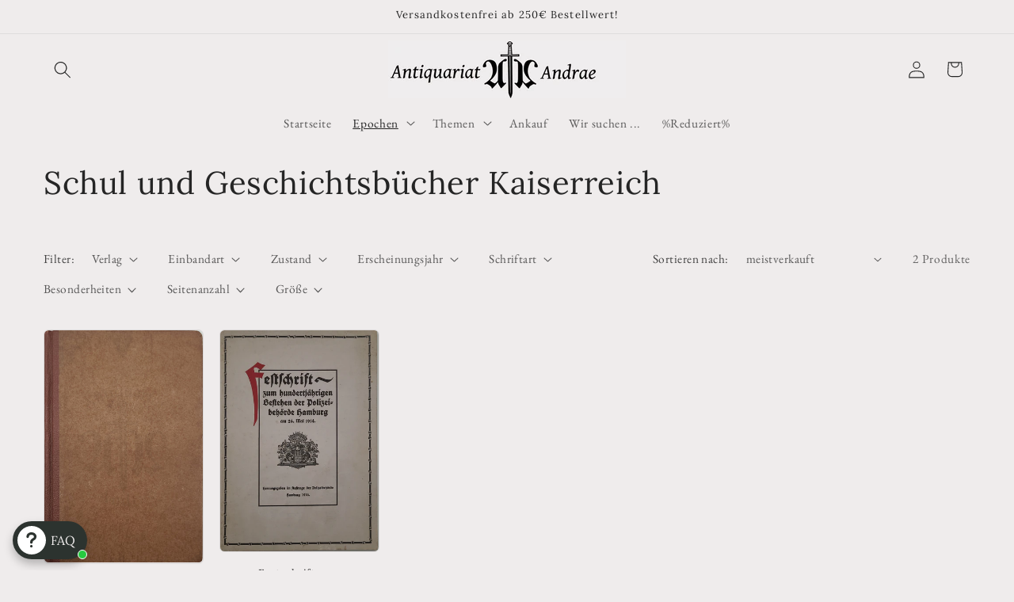

--- FILE ---
content_type: text/html; charset=utf-8
request_url: https://www.antiquariat-andrae.de/collections/schul-und-geschichtsbucher-weimarer-republik
body_size: 64644
content:
<!doctype html>
<html class="js" lang="de">
  <head>
	<script id="pandectes-rules">   /* PANDECTES-GDPR: DO NOT MODIFY AUTO GENERATED CODE OF THIS SCRIPT */      window.PandectesSettings = {"store":{"id":70364692763,"plan":"basic","theme":"Aktualisierte Kopie von Aktualisierte Kopie von...","primaryLocale":"de","adminMode":false,"headless":false,"storefrontRootDomain":"","checkoutRootDomain":"","storefrontAccessToken":""},"tsPublished":1756384412,"declaration":{"showPurpose":false,"showProvider":false,"showDateGenerated":true},"language":{"unpublished":[],"languageMode":"Single","fallbackLanguage":"de","languageDetection":"browser","languagesSupported":[]},"texts":{"managed":{"headerText":{"de":"Wir respektieren deine Privatsphäre"},"consentText":{"de":"Diese Website verwendet Cookies, um Ihnen das beste Erlebnis zu bieten."},"linkText":{"de":"Mehr erfahren"},"imprintText":{"de":"Impressum"},"googleLinkText":{"de":"Googles Datenschutzbestimmungen"},"allowButtonText":{"de":"Annehmen"},"denyButtonText":{"de":"Ablehnen"},"dismissButtonText":{"de":"Okay"},"leaveSiteButtonText":{"de":"Diese Seite verlassen"},"preferencesButtonText":{"de":"Einstellungen"},"cookiePolicyText":{"de":"Cookie-Richtlinie"},"preferencesPopupTitleText":{"de":"Einwilligungseinstellungen verwalten"},"preferencesPopupIntroText":{"de":"Wir verwenden Cookies, um die Funktionalität der Website zu optimieren, die Leistung zu analysieren und Ihnen ein personalisiertes Erlebnis zu bieten. Einige Cookies sind für den ordnungsgemäßen Betrieb der Website unerlässlich. Diese Cookies können nicht deaktiviert werden. In diesem Fenster können Sie Ihre Präferenzen für Cookies verwalten."},"preferencesPopupSaveButtonText":{"de":"Auswahl speichern"},"preferencesPopupCloseButtonText":{"de":"Schließen"},"preferencesPopupAcceptAllButtonText":{"de":"Alles Akzeptieren"},"preferencesPopupRejectAllButtonText":{"de":"Alles ablehnen"},"cookiesDetailsText":{"de":"Cookie-Details"},"preferencesPopupAlwaysAllowedText":{"de":"Immer erlaubt"},"accessSectionParagraphText":{"de":"Sie haben das Recht, jederzeit auf Ihre Daten zuzugreifen."},"accessSectionTitleText":{"de":"Datenübertragbarkeit"},"accessSectionAccountInfoActionText":{"de":"persönliche Daten"},"accessSectionDownloadReportActionText":{"de":"Alle Daten anfordern"},"accessSectionGDPRRequestsActionText":{"de":"Anfragen betroffener Personen"},"accessSectionOrdersRecordsActionText":{"de":"Aufträge"},"rectificationSectionParagraphText":{"de":"Sie haben das Recht, die Aktualisierung Ihrer Daten zu verlangen, wann immer Sie dies für angemessen halten."},"rectificationSectionTitleText":{"de":"Datenberichtigung"},"rectificationCommentPlaceholder":{"de":"Beschreiben Sie, was Sie aktualisieren möchten"},"rectificationCommentValidationError":{"de":"Kommentar ist erforderlich"},"rectificationSectionEditAccountActionText":{"de":"Aktualisierung anfordern"},"erasureSectionTitleText":{"de":"Recht auf Vergessenwerden"},"erasureSectionParagraphText":{"de":"Sie haben das Recht, die Löschung aller Ihrer Daten zu verlangen. Danach können Sie nicht mehr auf Ihr Konto zugreifen."},"erasureSectionRequestDeletionActionText":{"de":"Löschung personenbezogener Daten anfordern"},"consentDate":{"de":"Zustimmungsdatum"},"consentId":{"de":"Einwilligungs-ID"},"consentSectionChangeConsentActionText":{"de":"Einwilligungspräferenz ändern"},"consentSectionConsentedText":{"de":"Sie haben der Cookie-Richtlinie dieser Website zugestimmt am"},"consentSectionNoConsentText":{"de":"Sie haben der Cookie-Richtlinie dieser Website nicht zugestimmt."},"consentSectionTitleText":{"de":"Ihre Cookie-Einwilligung"},"consentStatus":{"de":"Einwilligungspräferenz"},"confirmationFailureMessage":{"de":"Ihre Anfrage wurde nicht bestätigt. Bitte versuchen Sie es erneut und wenn das Problem weiterhin besteht, wenden Sie sich an den Ladenbesitzer, um Hilfe zu erhalten"},"confirmationFailureTitle":{"de":"Ein Problem ist aufgetreten"},"confirmationSuccessMessage":{"de":"Wir werden uns in Kürze zu Ihrem Anliegen bei Ihnen melden."},"confirmationSuccessTitle":{"de":"Ihre Anfrage wurde bestätigt"},"guestsSupportEmailFailureMessage":{"de":"Ihre Anfrage wurde nicht übermittelt. Bitte versuchen Sie es erneut und wenn das Problem weiterhin besteht, wenden Sie sich an den Shop-Inhaber, um Hilfe zu erhalten."},"guestsSupportEmailFailureTitle":{"de":"Ein Problem ist aufgetreten"},"guestsSupportEmailPlaceholder":{"de":"E-Mail-Addresse"},"guestsSupportEmailSuccessMessage":{"de":"Wenn Sie als Kunde dieses Shops registriert sind, erhalten Sie in Kürze eine E-Mail mit Anweisungen zum weiteren Vorgehen."},"guestsSupportEmailSuccessTitle":{"de":"Vielen Dank für die Anfrage"},"guestsSupportEmailValidationError":{"de":"Email ist ungültig"},"guestsSupportInfoText":{"de":"Bitte loggen Sie sich mit Ihrem Kundenkonto ein, um fortzufahren."},"submitButton":{"de":"einreichen"},"submittingButton":{"de":"Senden..."},"cancelButton":{"de":"Abbrechen"},"declIntroText":{"de":"Wir verwenden Cookies, um die Funktionalität der Website zu optimieren, die Leistung zu analysieren und Ihnen ein personalisiertes Erlebnis zu bieten. Einige Cookies sind für den ordnungsgemäßen Betrieb der Website unerlässlich. Diese Cookies können nicht deaktiviert werden. In diesem Fenster können Sie Ihre Präferenzen für Cookies verwalten."},"declName":{"de":"Name"},"declPurpose":{"de":"Zweck"},"declType":{"de":"Typ"},"declRetention":{"de":"Speicherdauer"},"declProvider":{"de":"Anbieter"},"declFirstParty":{"de":"Erstanbieter"},"declThirdParty":{"de":"Drittanbieter"},"declSeconds":{"de":"Sekunden"},"declMinutes":{"de":"Minuten"},"declHours":{"de":"Std."},"declDays":{"de":"Tage"},"declMonths":{"de":"Monate"},"declYears":{"de":"Jahre"},"declSession":{"de":"Sitzung"},"declDomain":{"de":"Domain"},"declPath":{"de":"Weg"}},"categories":{"strictlyNecessaryCookiesTitleText":{"de":"Unbedingt erforderlich"},"strictlyNecessaryCookiesDescriptionText":{"de":"Diese Cookies sind unerlässlich, damit Sie sich auf der Website bewegen und ihre Funktionen nutzen können, z. B. den Zugriff auf sichere Bereiche der Website. Ohne diese Cookies kann die Website nicht richtig funktionieren."},"functionalityCookiesTitleText":{"de":"Funktionale Cookies"},"functionalityCookiesDescriptionText":{"de":"Diese Cookies ermöglichen es der Website, verbesserte Funktionalität und Personalisierung bereitzustellen. Sie können von uns oder von Drittanbietern gesetzt werden, deren Dienste wir auf unseren Seiten hinzugefügt haben. Wenn Sie diese Cookies nicht zulassen, funktionieren einige oder alle dieser Dienste möglicherweise nicht richtig."},"performanceCookiesTitleText":{"de":"Performance-Cookies"},"performanceCookiesDescriptionText":{"de":"Diese Cookies ermöglichen es uns, die Leistung unserer Website zu überwachen und zu verbessern. Sie ermöglichen es uns beispielsweise, Besuche zu zählen, Verkehrsquellen zu identifizieren und zu sehen, welche Teile der Website am beliebtesten sind."},"targetingCookiesTitleText":{"de":"Targeting-Cookies"},"targetingCookiesDescriptionText":{"de":"Diese Cookies können von unseren Werbepartnern über unsere Website gesetzt werden. Sie können von diesen Unternehmen verwendet werden, um ein Profil Ihrer Interessen zu erstellen und Ihnen relevante Werbung auf anderen Websites anzuzeigen. Sie speichern keine direkten personenbezogenen Daten, sondern basieren auf der eindeutigen Identifizierung Ihres Browsers und Ihres Internetgeräts. Wenn Sie diese Cookies nicht zulassen, erleben Sie weniger zielgerichtete Werbung."},"unclassifiedCookiesTitleText":{"de":"Unklassifizierte Cookies"},"unclassifiedCookiesDescriptionText":{"de":"Unklassifizierte Cookies sind Cookies, die wir gerade zusammen mit den Anbietern einzelner Cookies klassifizieren."}},"auto":{}},"library":{"previewMode":false,"fadeInTimeout":0,"defaultBlocked":7,"showLink":true,"showImprintLink":false,"showGoogleLink":false,"enabled":true,"cookie":{"expiryDays":365,"secure":true,"domain":""},"dismissOnScroll":false,"dismissOnWindowClick":false,"dismissOnTimeout":false,"palette":{"popup":{"background":"#FFFFFF","backgroundForCalculations":{"a":1,"b":255,"g":255,"r":255},"text":"#000000"},"button":{"background":"transparent","backgroundForCalculations":{"a":1,"b":255,"g":255,"r":255},"text":"#000000","textForCalculation":{"a":1,"b":0,"g":0,"r":0},"border":"#000000"}},"content":{"href":"https://www.antiquariat-andrae.de/pages/datenschutzerklarung","imprintHref":"/","close":"&#10005;","target":"","logo":""},"window":"<div role=\"dialog\" aria-label=\"{{header}}\" aria-describedby=\"cookieconsent:desc\" id=\"pandectes-banner\" class=\"cc-window-wrapper cc-overlay-wrapper\"><div class=\"pd-cookie-banner-window cc-window {{classes}}\"><!--googleoff: all-->{{children}}<!--googleon: all--></div></div>","compliance":{"opt-both":"<div class=\"cc-compliance cc-highlight\">{{deny}}{{allow}}</div>"},"type":"opt-both","layouts":{"basic":"{{messagelink}}{{compliance}}{{close}}"},"position":"overlay","theme":"wired","revokable":false,"animateRevokable":false,"revokableReset":false,"revokableLogoUrl":"","revokablePlacement":"bottom-left","revokableMarginHorizontal":15,"revokableMarginVertical":15,"static":false,"autoAttach":true,"hasTransition":true,"blacklistPage":[""],"elements":{"close":"<button aria-label=\"Schließen\" type=\"button\" class=\"cc-close\">{{close}}</button>","dismiss":"<button type=\"button\" class=\"cc-btn cc-btn-decision cc-dismiss\">{{dismiss}}</button>","allow":"<button type=\"button\" class=\"cc-btn cc-btn-decision cc-allow\">{{allow}}</button>","deny":"<button type=\"button\" class=\"cc-btn cc-btn-decision cc-deny\">{{deny}}</button>","preferences":"<button type=\"button\" class=\"cc-btn cc-settings\" onclick=\"Pandectes.fn.openPreferences()\">{{preferences}}</button>"}},"geolocation":{"brOnly":false,"caOnly":false,"euOnly":false,"jpOnly":false,"thOnly":false,"canadaOnly":false,"globalVisibility":true},"dsr":{"guestsSupport":false,"accessSectionDownloadReportAuto":false},"banner":{"resetTs":1674208702,"extraCss":"        .cc-banner-logo {max-width: 24em!important;}    @media(min-width: 768px) {.cc-window.cc-floating{max-width: 24em!important;width: 24em!important;}}    .cc-message, .pd-cookie-banner-window .cc-header, .cc-logo {text-align: center}    .cc-window-wrapper{z-index: 2147483647;-webkit-transition: opacity 1s ease;  transition: opacity 1s ease;}    .cc-window{z-index: 2147483647;font-family: inherit;}    .pd-cookie-banner-window .cc-header{font-family: inherit;}    .pd-cp-ui{font-family: inherit; background-color: #FFFFFF;color:#000000;}    button.pd-cp-btn, a.pd-cp-btn{}    input + .pd-cp-preferences-slider{background-color: rgba(0, 0, 0, 0.3)}    .pd-cp-scrolling-section::-webkit-scrollbar{background-color: rgba(0, 0, 0, 0.3)}    input:checked + .pd-cp-preferences-slider{background-color: rgba(0, 0, 0, 1)}    .pd-cp-scrolling-section::-webkit-scrollbar-thumb {background-color: rgba(0, 0, 0, 1)}    .pd-cp-ui-close{color:#000000;}    .pd-cp-preferences-slider:before{background-color: #FFFFFF}    .pd-cp-title:before {border-color: #000000!important}    .pd-cp-preferences-slider{background-color:#000000}    .pd-cp-toggle{color:#000000!important}    @media(max-width:699px) {.pd-cp-ui-close-top svg {fill: #000000}}    .pd-cp-toggle:hover,.pd-cp-toggle:visited,.pd-cp-toggle:active{color:#000000!important}    .pd-cookie-banner-window {box-shadow: 0 0 18px rgb(0 0 0 / 20%);}  ","customJavascript":{},"showPoweredBy":false,"logoHeight":40,"hybridStrict":false,"cookiesBlockedByDefault":"7","isActive":true,"implicitSavePreferences":false,"cookieIcon":false,"blockBots":false,"showCookiesDetails":true,"hasTransition":true,"blockingPage":false,"showOnlyLandingPage":false,"leaveSiteUrl":"https://www.google.com","linkRespectStoreLang":false},"cookies":{"0":[{"name":"secure_customer_sig","type":"http","domain":"www.antiquariat-andrae.de","path":"/","provider":"Shopify","firstParty":true,"retention":"1 year(s)","expires":1,"unit":"declYears","purpose":{"de":"Used in connection with customer login."}},{"name":"localization","type":"http","domain":"www.antiquariat-andrae.de","path":"/","provider":"Shopify","firstParty":true,"retention":"1 year(s)","expires":1,"unit":"declYears","purpose":{"de":"Shopify store localization"}},{"name":"cart_currency","type":"http","domain":"www.antiquariat-andrae.de","path":"/","provider":"Shopify","firstParty":true,"retention":"14 day(s)","expires":14,"unit":"declDays","purpose":{"de":"Used in connection with shopping cart."}},{"name":"_tracking_consent","type":"http","domain":".antiquariat-andrae.de","path":"/","provider":"Shopify","firstParty":true,"retention":"1 year(s)","expires":1,"unit":"declYears","purpose":{"de":"Tracking preferences."}},{"name":"keep_alive","type":"http","domain":"www.antiquariat-andrae.de","path":"/","provider":"Shopify","firstParty":true,"retention":"30 minute(s)","expires":30,"unit":"declMinutes","purpose":{"de":"Used in connection with buyer localization."}}],"1":[{"name":"_orig_referrer","type":"http","domain":".antiquariat-andrae.de","path":"/","provider":"Shopify","firstParty":true,"retention":"14 day(s)","expires":14,"unit":"declDays","purpose":{"de":"Tracks landing pages."}},{"name":"_landing_page","type":"http","domain":".antiquariat-andrae.de","path":"/","provider":"Shopify","firstParty":true,"retention":"14 day(s)","expires":14,"unit":"declDays","purpose":{"de":"Tracks landing pages."}},{"name":"_y","type":"http","domain":".antiquariat-andrae.de","path":"/","provider":"Shopify","firstParty":true,"retention":"1 year(s)","expires":1,"unit":"declYears","purpose":{"de":"Shopify analytics."}},{"name":"_s","type":"http","domain":".antiquariat-andrae.de","path":"/","provider":"Shopify","firstParty":true,"retention":"30 minute(s)","expires":30,"unit":"declMinutes","purpose":{"de":"Shopify analytics."}},{"name":"_shopify_y","type":"http","domain":".antiquariat-andrae.de","path":"/","provider":"Shopify","firstParty":true,"retention":"1 year(s)","expires":1,"unit":"declYears","purpose":{"de":"Shopify analytics."}},{"name":"_shopify_s","type":"http","domain":".antiquariat-andrae.de","path":"/","provider":"Shopify","firstParty":true,"retention":"30 minute(s)","expires":30,"unit":"declMinutes","purpose":{"de":"Shopify analytics."}},{"name":"_shopify_sa_p","type":"http","domain":".antiquariat-andrae.de","path":"/","provider":"Shopify","firstParty":true,"retention":"30 minute(s)","expires":30,"unit":"declMinutes","purpose":{"de":"Shopify analytics relating to marketing & referrals."}},{"name":"_shopify_sa_t","type":"http","domain":".antiquariat-andrae.de","path":"/","provider":"Shopify","firstParty":true,"retention":"30 minute(s)","expires":30,"unit":"declMinutes","purpose":{"de":"Shopify analytics relating to marketing & referrals."}}],"2":[],"4":[],"8":[{"name":"_cmp_a","type":"http","domain":".antiquariat-andrae.de","path":"/","provider":"Unknown","firstParty":true,"retention":"24 hour(s)","expires":24,"unit":"declHours","purpose":{"de":""}}]},"blocker":{"isActive":false,"googleConsentMode":{"id":"","analyticsId":"","isActive":false,"adStorageCategory":4,"analyticsStorageCategory":2,"personalizationStorageCategory":1,"functionalityStorageCategory":1,"customEvent":true,"securityStorageCategory":0,"redactData":true,"urlPassthrough":false},"facebookPixel":{"id":"","isActive":false,"ldu":false},"microsoft":{},"rakuten":{"isActive":false,"cmp":false,"ccpa":false},"clarity":{},"defaultBlocked":7,"patterns":{"whiteList":[],"blackList":{"1":[],"2":[],"4":[],"8":[]},"iframesWhiteList":[],"iframesBlackList":{"1":[],"2":[],"4":[],"8":[]},"beaconsWhiteList":[],"beaconsBlackList":{"1":[],"2":[],"4":[],"8":[]}}}}      !function(){"use strict";window.PandectesRules=window.PandectesRules||{},window.PandectesRules.manualBlacklist={1:[],2:[],4:[]},window.PandectesRules.blacklistedIFrames={1:[],2:[],4:[]},window.PandectesRules.blacklistedCss={1:[],2:[],4:[]},window.PandectesRules.blacklistedBeacons={1:[],2:[],4:[]};const e="javascript/blocked";function t(e){return new RegExp(e.replace(/[/\\.+?$()]/g,"\\$&").replace("*","(.*)"))}const n=(e,t="log")=>{new URLSearchParams(window.location.search).get("log")&&console[t](`PandectesRules: ${e}`)};function a(e){const t=document.createElement("script");t.async=!0,t.src=e,document.head.appendChild(t)}const o=window.PandectesRulesSettings||window.PandectesSettings,s=function(){if(void 0!==window.dataLayer&&Array.isArray(window.dataLayer)){if(window.dataLayer.some((e=>"pandectes_full_scan"===e.event)))return!0}return!1}(),r=((e="_pandectes_gdpr")=>{const t=("; "+document.cookie).split("; "+e+"=");let n;if(t.length<2)n={};else{const e=t.pop().split(";");n=window.atob(e.shift())}const a=(e=>{try{return JSON.parse(e)}catch(e){return!1}})(n);return!1!==a?a:n})(),{banner:{isActive:i},blocker:{defaultBlocked:c,patterns:d}}=o,l=r&&null!==r.preferences&&void 0!==r.preferences?r.preferences:null,u=s?0:i?null===l?c:l:0,g={1:!(1&u),2:!(2&u),4:!(4&u)},{blackList:f,whiteList:p,iframesBlackList:h,iframesWhiteList:w,beaconsBlackList:y,beaconsWhiteList:m}=d,b={blackList:[],whiteList:[],iframesBlackList:{1:[],2:[],4:[],8:[]},iframesWhiteList:[],beaconsBlackList:{1:[],2:[],4:[],8:[]},beaconsWhiteList:[]};[1,2,4].map((e=>{g[e]||(b.blackList.push(...f[e].length?f[e].map(t):[]),b.iframesBlackList[e]=h[e].length?h[e].map(t):[],b.beaconsBlackList[e]=y[e].length?y[e].map(t):[])})),b.whiteList=p.length?p.map(t):[],b.iframesWhiteList=w.length?w.map(t):[],b.beaconsWhiteList=m.length?m.map(t):[];const k={scripts:[],iframes:{1:[],2:[],4:[]},beacons:{1:[],2:[],4:[]},css:{1:[],2:[],4:[]}},_=(t,n)=>t&&(!n||n!==e)&&(!b.blackList||b.blackList.some((e=>e.test(t))))&&(!b.whiteList||b.whiteList.every((e=>!e.test(t)))),S=(e,t)=>{const n=b.iframesBlackList[t],a=b.iframesWhiteList;return e&&(!n||n.some((t=>t.test(e))))&&(!a||a.every((t=>!t.test(e))))},L=(e,t)=>{const n=b.beaconsBlackList[t],a=b.beaconsWhiteList;return e&&(!n||n.some((t=>t.test(e))))&&(!a||a.every((t=>!t.test(e))))},v=new MutationObserver((e=>{for(let t=0;t<e.length;t++){const{addedNodes:n}=e[t];for(let e=0;e<n.length;e++){const t=n[e],a=t.dataset&&t.dataset.cookiecategory;if(1===t.nodeType&&"LINK"===t.tagName){const e=t.dataset&&t.dataset.href;if(e&&a)switch(a){case"functionality":case"C0001":k.css[1].push(e);break;case"performance":case"C0002":k.css[2].push(e);break;case"targeting":case"C0003":k.css[4].push(e)}}}}}));var C=new MutationObserver((t=>{for(let a=0;a<t.length;a++){const{addedNodes:o}=t[a];for(let t=0;t<o.length;t++){const a=o[t],s=a.src||a.dataset&&a.dataset.src,r=a.dataset&&a.dataset.cookiecategory;if(1===a.nodeType&&"IFRAME"===a.tagName){if(s){let e=!1;S(s,1)||"functionality"===r||"C0001"===r?(e=!0,k.iframes[1].push(s)):S(s,2)||"performance"===r||"C0002"===r?(e=!0,k.iframes[2].push(s)):(S(s,4)||"targeting"===r||"C0003"===r)&&(e=!0,k.iframes[4].push(s)),e&&(a.removeAttribute("src"),a.setAttribute("data-src",s))}}else if(1===a.nodeType&&"IMG"===a.tagName){if(s){let e=!1;L(s,1)?(e=!0,k.beacons[1].push(s)):L(s,2)?(e=!0,k.beacons[2].push(s)):L(s,4)&&(e=!0,k.beacons[4].push(s)),e&&(a.removeAttribute("src"),a.setAttribute("data-src",s))}}else if(1===a.nodeType&&"SCRIPT"===a.tagName){const t=a.type;let o=!1;if(_(s,t)?(n(`rule blocked: ${s}`),o=!0):s&&r?n(`manually blocked @ ${r}: ${s}`):r&&n(`manually blocked @ ${r}: inline code`),o){k.scripts.push([a,t]),a.type=e;const n=function(t){a.getAttribute("type")===e&&t.preventDefault(),a.removeEventListener("beforescriptexecute",n)};a.addEventListener("beforescriptexecute",n),a.parentElement&&a.parentElement.removeChild(a)}}}}}));const A=document.createElement,P={src:Object.getOwnPropertyDescriptor(HTMLScriptElement.prototype,"src"),type:Object.getOwnPropertyDescriptor(HTMLScriptElement.prototype,"type")};window.PandectesRules.unblockCss=e=>{const t=k.css[e]||[];t.length&&n(`Unblocking CSS for ${e}`),t.forEach((e=>{const t=document.querySelector(`link[data-href^="${e}"]`);t.removeAttribute("data-href"),t.href=e})),k.css[e]=[]},window.PandectesRules.unblockIFrames=e=>{const t=k.iframes[e]||[];t.length&&n(`Unblocking IFrames for ${e}`),b.iframesBlackList[e]=[],t.forEach((e=>{const t=document.querySelector(`iframe[data-src^="${e}"]`);t.removeAttribute("data-src"),t.src=e})),k.iframes[e]=[]},window.PandectesRules.unblockBeacons=e=>{const t=k.beacons[e]||[];t.length&&n(`Unblocking Beacons for ${e}`),b.beaconsBlackList[e]=[],t.forEach((e=>{const t=document.querySelector(`img[data-src^="${e}"]`);t.removeAttribute("data-src"),t.src=e})),k.beacons[e]=[]},window.PandectesRules.unblockInlineScripts=function(e){const t=1===e?"functionality":2===e?"performance":"targeting",a=document.querySelectorAll(`script[type="javascript/blocked"][data-cookiecategory="${t}"]`);n(`unblockInlineScripts: ${a.length} in ${t}`),a.forEach((function(e){const t=document.createElement("script");t.type="text/javascript",e.hasAttribute("src")?t.src=e.getAttribute("src"):t.textContent=e.textContent,document.head.appendChild(t),e.parentNode.removeChild(e)}))},window.PandectesRules.unblockInlineCss=function(e){const t=1===e?"functionality":2===e?"performance":"targeting",a=document.querySelectorAll(`link[data-cookiecategory="${t}"]`);n(`unblockInlineCss: ${a.length} in ${t}`),a.forEach((function(e){e.href=e.getAttribute("data-href")}))},window.PandectesRules.unblock=function(e){e.length<1?(b.blackList=[],b.whiteList=[],b.iframesBlackList=[],b.iframesWhiteList=[]):(b.blackList&&(b.blackList=b.blackList.filter((t=>e.every((e=>"string"==typeof e?!t.test(e):e instanceof RegExp?t.toString()!==e.toString():void 0))))),b.whiteList&&(b.whiteList=[...b.whiteList,...e.map((e=>{if("string"==typeof e){const n=".*"+t(e)+".*";if(b.whiteList.every((e=>e.toString()!==n.toString())))return new RegExp(n)}else if(e instanceof RegExp&&b.whiteList.every((t=>t.toString()!==e.toString())))return e;return null})).filter(Boolean)]));let a=0;[...k.scripts].forEach((([e,t],n)=>{if(function(e){const t=e.getAttribute("src");return b.blackList&&b.blackList.every((e=>!e.test(t)))||b.whiteList&&b.whiteList.some((e=>e.test(t)))}(e)){const o=document.createElement("script");for(let t=0;t<e.attributes.length;t++){let n=e.attributes[t];"src"!==n.name&&"type"!==n.name&&o.setAttribute(n.name,e.attributes[t].value)}o.setAttribute("src",e.src),o.setAttribute("type",t||"application/javascript"),document.head.appendChild(o),k.scripts.splice(n-a,1),a++}})),0==b.blackList.length&&0===b.iframesBlackList[1].length&&0===b.iframesBlackList[2].length&&0===b.iframesBlackList[4].length&&0===b.beaconsBlackList[1].length&&0===b.beaconsBlackList[2].length&&0===b.beaconsBlackList[4].length&&(n("Disconnecting observers"),C.disconnect(),v.disconnect())};const{store:{adminMode:$,headless:E,storefrontRootDomain:B,checkoutRootDomain:T,storefrontAccessToken:R},banner:{isActive:I},blocker:O}=o,{defaultBlocked:U}=O;I&&function(e){if(window.Shopify&&window.Shopify.customerPrivacy)return void e();let t=null;window.Shopify&&window.Shopify.loadFeatures&&window.Shopify.trackingConsent?e():t=setInterval((()=>{window.Shopify&&window.Shopify.loadFeatures&&(clearInterval(t),window.Shopify.loadFeatures([{name:"consent-tracking-api",version:"0.1"}],(t=>{t?n("Shopify.customerPrivacy API - failed to load"):(n(`shouldShowBanner() -> ${window.Shopify.trackingConsent.shouldShowBanner()} | saleOfDataRegion() -> ${window.Shopify.trackingConsent.saleOfDataRegion()}`),e())})))}),10)}((()=>{!function(){const e=window.Shopify.trackingConsent;if(!1!==e.shouldShowBanner()||null!==l||7!==U)try{const t=$&&!(window.Shopify&&window.Shopify.AdminBarInjector);let a={preferences:!(1&u)||s||t,analytics:!(2&u)||s||t,marketing:!(4&u)||s||t};E&&(a.headlessStorefront=!0,a.storefrontRootDomain=B?.length?B:window.location.hostname,a.checkoutRootDomain=T?.length?T:`checkout.${window.location.hostname}`,a.storefrontAccessToken=R?.length?R:""),e.firstPartyMarketingAllowed()===a.marketing&&e.analyticsProcessingAllowed()===a.analytics&&e.preferencesProcessingAllowed()===a.preferences||e.setTrackingConsent(a,(function(e){e&&e.error?n("Shopify.customerPrivacy API - failed to setTrackingConsent"):n(`setTrackingConsent(${JSON.stringify(a)})`)}))}catch(e){n("Shopify.customerPrivacy API - exception")}}(),function(){if(E){const e=window.Shopify.trackingConsent,t=e.currentVisitorConsent();if(navigator.globalPrivacyControl&&""===t.sale_of_data){const t={sale_of_data:!1,headlessStorefront:!0};t.storefrontRootDomain=B?.length?B:window.location.hostname,t.checkoutRootDomain=T?.length?T:`checkout.${window.location.hostname}`,t.storefrontAccessToken=R?.length?R:"",e.setTrackingConsent(t,(function(e){e&&e.error?n(`Shopify.customerPrivacy API - failed to setTrackingConsent({${JSON.stringify(t)})`):n(`setTrackingConsent(${JSON.stringify(t)})`)}))}}}()}));const N=["AT","BE","BG","HR","CY","CZ","DK","EE","FI","FR","DE","GR","HU","IE","IT","LV","LT","LU","MT","NL","PL","PT","RO","SK","SI","ES","SE","GB","LI","NO","IS"],D="[Pandectes :: Google Consent Mode debug]:";function M(...e){const t=e[0],n=e[1],a=e[2];if("consent"!==t)return"config"===t?"config":void 0;const{ad_storage:o,ad_user_data:s,ad_personalization:r,functionality_storage:i,analytics_storage:c,personalization_storage:d,security_storage:l}=a,u={Command:t,Mode:n,ad_storage:o,ad_user_data:s,ad_personalization:r,functionality_storage:i,analytics_storage:c,personalization_storage:d,security_storage:l};return console.table(u),"default"===n&&("denied"===o&&"denied"===s&&"denied"===r&&"denied"===i&&"denied"===c&&"denied"===d||console.warn(`${D} all types in a "default" command should be set to "denied" except for security_storage that should be set to "granted"`)),n}let z=!1,j=!1;function x(e){e&&("default"===e?(z=!0,j&&console.warn(`${D} "default" command was sent but there was already an "update" command before it.`)):"update"===e?(j=!0,z||console.warn(`${D} "update" command was sent but there was no "default" command before it.`)):"config"===e&&(z||console.warn(`${D} a tag read consent state before a "default" command was sent.`)))}const{banner:{isActive:F,hybridStrict:W},geolocation:{caOnly:q=!1,euOnly:H=!1,brOnly:J=!1,jpOnly:G=!1,thOnly:V=!1,chOnly:K=!1,zaOnly:Z=!1,canadaOnly:Y=!1,globalVisibility:X=!0},blocker:{defaultBlocked:Q=7,googleConsentMode:{isActive:ee,customEvent:te,id:ne="",analyticsId:ae="",adwordsId:oe="",redactData:se,urlPassthrough:re,adStorageCategory:ie,analyticsStorageCategory:ce,functionalityStorageCategory:de,personalizationStorageCategory:le,securityStorageCategory:ue,dataLayerProperty:ge="dataLayer",waitForUpdate:fe=0,useNativeChannel:pe=!1,debugMode:he=!1}}}=o;function we(){window[ge].push(arguments)}window[ge]=window[ge]||[];const ye={hasInitialized:!1,useNativeChannel:!1,ads_data_redaction:!1,url_passthrough:!1,data_layer_property:"dataLayer",storage:{ad_storage:"granted",ad_user_data:"granted",ad_personalization:"granted",analytics_storage:"granted",functionality_storage:"granted",personalization_storage:"granted",security_storage:"granted"}};if(F&&ee){he&&(me=ge||"dataLayer",window[me].forEach((e=>{x(M(...e))})),window[me].push=function(...e){return x(M(...e[0])),Array.prototype.push.apply(this,e)});const e=0===(Q&ie)?"granted":"denied",t=0===(Q&ce)?"granted":"denied",n=0===(Q&de)?"granted":"denied",o=0===(Q&le)?"granted":"denied",s=0===(Q&ue)?"granted":"denied";ye.hasInitialized=!0,ye.useNativeChannel=pe,ye.url_passthrough=re,ye.ads_data_redaction="denied"===e&&se,ye.storage.ad_storage=e,ye.storage.ad_user_data=e,ye.storage.ad_personalization=e,ye.storage.analytics_storage=t,ye.storage.functionality_storage=n,ye.storage.personalization_storage=o,ye.storage.security_storage=s,ye.data_layer_property=ge||"dataLayer",we("set","developer_id.dMTZkMj",!0),ye.ads_data_redaction&&we("set","ads_data_redaction",ye.ads_data_redaction),ye.url_passthrough&&we("set","url_passthrough",ye.url_passthrough),function(){const e=u!==Q?{wait_for_update:fe||500}:fe?{wait_for_update:fe}:{};X&&!W?we("consent","default",{...ye.storage,...e}):(we("consent","default",{...ye.storage,...e,region:[...H||W?N:[],...q&&!W?["US-CA","US-VA","US-CT","US-UT","US-CO","US-MT","US-TX","US-OR","US-IA","US-NE","US-NH","US-DE","US-NJ","US-TN","US-MN"]:[],...J&&!W?["BR"]:[],...G&&!W?["JP"]:[],...Y&&!W?["CA"]:[],...V&&!W?["TH"]:[],...K&&!W?["CH"]:[],...Z&&!W?["ZA"]:[]]}),we("consent","default",{ad_storage:"granted",ad_user_data:"granted",ad_personalization:"granted",analytics_storage:"granted",functionality_storage:"granted",personalization_storage:"granted",security_storage:"granted"}));if(null!==l){const e=0===(u&ie)?"granted":"denied",t=0===(u&ce)?"granted":"denied",n=0===(u&de)?"granted":"denied",a=0===(u&le)?"granted":"denied",o=0===(u&ue)?"granted":"denied";ye.storage.ad_storage=e,ye.storage.ad_user_data=e,ye.storage.ad_personalization=e,ye.storage.analytics_storage=t,ye.storage.functionality_storage=n,ye.storage.personalization_storage=a,ye.storage.security_storage=o,we("consent","update",ye.storage)}we("js",new Date);const t="https://www.googletagmanager.com";if(ne.length){const e=ne.split(",");window[ye.data_layer_property].push({"gtm.start":(new Date).getTime(),event:"gtm.js"});for(let n=0;n<e.length;n++){const o="dataLayer"!==ye.data_layer_property?`&l=${ye.data_layer_property}`:"";a(`${t}/gtm.js?id=${e[n].trim()}${o}`)}}if(ae.length){const e=ae.split(",");for(let n=0;n<e.length;n++){const o=e[n].trim();o.length&&(a(`${t}/gtag/js?id=${o}`),we("config",o,{send_page_view:!1}))}}if(oe.length){const e=oe.split(",");for(let n=0;n<e.length;n++){const o=e[n].trim();o.length&&(a(`${t}/gtag/js?id=${o}`),we("config",o,{allow_enhanced_conversions:!0}))}}}()}var me;const{blocker:{klaviyoIsActive:be,googleConsentMode:{adStorageCategory:ke}}}=o;be&&window.addEventListener("PandectesEvent_OnConsent",(function(e){const{preferences:t}=e.detail;if(null!=t){const e=0===(t&ke)?"granted":"denied";void 0!==window.klaviyo&&window.klaviyo.isIdentified()&&window.klaviyo.push(["identify",{ad_personalization:e,ad_user_data:e}])}}));const{banner:{revokableTrigger:_e}}=o;_e&&(window.onload=async()=>{for await(let e of((e,t=1e3,n=1e4)=>{const a=new WeakMap;return{async*[Symbol.asyncIterator](){const o=Date.now();for(;Date.now()-o<n;){const n=document.querySelectorAll(e);for(const e of n)a.has(e)||(a.set(e,!0),yield e);await new Promise((e=>setTimeout(e,t)))}}}})('a[href*="#reopenBanner"]'))e.onclick=e=>{e.preventDefault(),window.Pandectes.fn.revokeConsent()}});const{banner:{isActive:Se},blocker:{defaultBlocked:Le=7,microsoft:{isActive:ve,uetTags:Ce,dataLayerProperty:Ae="uetq"}}}=o,Pe={hasInitialized:!1,data_layer_property:"uetq",storage:{ad_storage:"granted"}};if(Se&&ve){if(function(e,t,n){const a=new Date;a.setTime(a.getTime()+24*n*60*60*1e3);const o="expires="+a.toUTCString();document.cookie=`${e}=${t}; ${o}; path=/; secure; samesite=strict`}("_uetmsdns","0",365),Ce.length){const e=Ce.split(",");for(let t=0;t<e.length;t++)e[t].trim().length&&$e(e[t])}const e=4&Le?"denied":"granted";if(Pe.hasInitialized=!0,Pe.storage.ad_storage=e,window[Ae]=window[Ae]||[],window[Ae].push("consent","default",Pe.storage),null!==l){const e=4&u?"denied":"granted";Pe.storage.ad_storage=e,window[Ae].push("consent","update",Pe.storage)}}function $e(e){const t=document.createElement("script");t.type="text/javascript",t.src="//bat.bing.com/bat.js",t.onload=function(){const t={ti:e,cookieFlags:"SameSite=None;Secure"};t.q=window[Ae],window[Ae]=new UET(t),window[Ae].push("pageLoad")},document.head.appendChild(t)}window.PandectesRules.gcm=ye;const{banner:{isActive:Ee},blocker:{isActive:Be}}=o;n(`Prefs: ${u} | Banner: ${Ee?"on":"off"} | Blocker: ${Be?"on":"off"}`);const Te=null===l&&/\/checkouts\//.test(window.location.pathname);0!==u&&!1===s&&Be&&!Te&&(n("Blocker will execute"),document.createElement=function(...t){if("script"!==t[0].toLowerCase())return A.bind?A.bind(document)(...t):A;const n=A.bind(document)(...t);try{Object.defineProperties(n,{src:{...P.src,set(t){_(t,n.type)&&P.type.set.call(this,e),P.src.set.call(this,t)}},type:{...P.type,get(){const t=P.type.get.call(this);return t===e||_(this.src,t)?null:t},set(t){const a=_(n.src,n.type)?e:t;P.type.set.call(this,a)}}}),n.setAttribute=function(t,a){if("type"===t){const t=_(n.src,n.type)?e:a;P.type.set.call(n,t)}else"src"===t?(_(a,n.type)&&P.type.set.call(n,e),P.src.set.call(n,a)):HTMLScriptElement.prototype.setAttribute.call(n,t,a)}}catch(e){console.warn("Yett: unable to prevent script execution for script src ",n.src,".\n",'A likely cause would be because you are using a third-party browser extension that monkey patches the "document.createElement" function.')}return n},C.observe(document.documentElement,{childList:!0,subtree:!0}),v.observe(document.documentElement,{childList:!0,subtree:!0}))}();
</script>
	
    <meta charset="utf-8">
    <meta http-equiv="X-UA-Compatible" content="IE=edge">
    <meta name="viewport" content="width=device-width,initial-scale=1">
    <meta name="theme-color" content="">
    <link rel="canonical" href="https://www.antiquariat-andrae.de/collections/schul-und-geschichtsbucher-weimarer-republik"><link rel="icon" type="image/png" href="//www.antiquariat-andrae.de/cdn/shop/files/dddddddddddddddd.png?crop=center&height=32&v=1673761167&width=32"><link rel="preconnect" href="https://fonts.shopifycdn.com" crossorigin><title>
      Schul und Geschichtsbücher Kaiserreich
 &ndash; Antiquariat Andrae</title>

    

    

<meta property="og:site_name" content="Antiquariat Andrae">
<meta property="og:url" content="https://www.antiquariat-andrae.de/collections/schul-und-geschichtsbucher-weimarer-republik">
<meta property="og:title" content="Schul und Geschichtsbücher Kaiserreich">
<meta property="og:type" content="website">
<meta property="og:description" content="Ihr Versandantiquariat für Bücher. 
Antiquitätenhandel in der 3. Generation."><meta name="twitter:card" content="summary_large_image">
<meta name="twitter:title" content="Schul und Geschichtsbücher Kaiserreich">
<meta name="twitter:description" content="Ihr Versandantiquariat für Bücher. 
Antiquitätenhandel in der 3. Generation.">


    <script src="//www.antiquariat-andrae.de/cdn/shop/t/14/assets/constants.js?v=132983761750457495441756224553" defer="defer"></script>
    <script src="//www.antiquariat-andrae.de/cdn/shop/t/14/assets/pubsub.js?v=25310214064522200911756224554" defer="defer"></script>
    <script src="//www.antiquariat-andrae.de/cdn/shop/t/14/assets/global.js?v=7301445359237545521756224553" defer="defer"></script>
    <script src="//www.antiquariat-andrae.de/cdn/shop/t/14/assets/details-disclosure.js?v=13653116266235556501756224553" defer="defer"></script>
    <script src="//www.antiquariat-andrae.de/cdn/shop/t/14/assets/details-modal.js?v=25581673532751508451756224553" defer="defer"></script>
    <script src="//www.antiquariat-andrae.de/cdn/shop/t/14/assets/search-form.js?v=133129549252120666541756224554" defer="defer"></script><script src="//www.antiquariat-andrae.de/cdn/shop/t/14/assets/animations.js?v=88693664871331136111756224552" defer="defer"></script><script>window.performance && window.performance.mark && window.performance.mark('shopify.content_for_header.start');</script><meta name="google-site-verification" content="B-ueIkcSqjqUcReue4M3qP3DI2C73XKAYxxZReUKsWw">
<meta id="shopify-digital-wallet" name="shopify-digital-wallet" content="/70364692763/digital_wallets/dialog">
<meta name="shopify-checkout-api-token" content="535244b4abe1227570170959c1ba60b0">
<meta id="in-context-paypal-metadata" data-shop-id="70364692763" data-venmo-supported="false" data-environment="production" data-locale="de_DE" data-paypal-v4="true" data-currency="EUR">
<link rel="alternate" type="application/atom+xml" title="Feed" href="/collections/schul-und-geschichtsbucher-weimarer-republik.atom" />
<link rel="alternate" type="application/json+oembed" href="https://www.antiquariat-andrae.de/collections/schul-und-geschichtsbucher-weimarer-republik.oembed">
<script async="async" src="/checkouts/internal/preloads.js?locale=de-DE"></script>
<link rel="preconnect" href="https://shop.app" crossorigin="anonymous">
<script async="async" src="https://shop.app/checkouts/internal/preloads.js?locale=de-DE&shop_id=70364692763" crossorigin="anonymous"></script>
<script id="apple-pay-shop-capabilities" type="application/json">{"shopId":70364692763,"countryCode":"DE","currencyCode":"EUR","merchantCapabilities":["supports3DS"],"merchantId":"gid:\/\/shopify\/Shop\/70364692763","merchantName":"Antiquariat Andrae","requiredBillingContactFields":["postalAddress","email"],"requiredShippingContactFields":["postalAddress","email"],"shippingType":"shipping","supportedNetworks":["visa","maestro","masterCard","amex"],"total":{"type":"pending","label":"Antiquariat Andrae","amount":"1.00"},"shopifyPaymentsEnabled":true,"supportsSubscriptions":true}</script>
<script id="shopify-features" type="application/json">{"accessToken":"535244b4abe1227570170959c1ba60b0","betas":["rich-media-storefront-analytics"],"domain":"www.antiquariat-andrae.de","predictiveSearch":true,"shopId":70364692763,"locale":"de"}</script>
<script>var Shopify = Shopify || {};
Shopify.shop = "antiquariat-andrae-d51d.myshopify.com";
Shopify.locale = "de";
Shopify.currency = {"active":"EUR","rate":"1.0"};
Shopify.country = "DE";
Shopify.theme = {"name":"Craft 2025","id":181220049219,"schema_name":"Craft","schema_version":"15.4.0","theme_store_id":1368,"role":"main"};
Shopify.theme.handle = "null";
Shopify.theme.style = {"id":null,"handle":null};
Shopify.cdnHost = "www.antiquariat-andrae.de/cdn";
Shopify.routes = Shopify.routes || {};
Shopify.routes.root = "/";</script>
<script type="module">!function(o){(o.Shopify=o.Shopify||{}).modules=!0}(window);</script>
<script>!function(o){function n(){var o=[];function n(){o.push(Array.prototype.slice.apply(arguments))}return n.q=o,n}var t=o.Shopify=o.Shopify||{};t.loadFeatures=n(),t.autoloadFeatures=n()}(window);</script>
<script>
  window.ShopifyPay = window.ShopifyPay || {};
  window.ShopifyPay.apiHost = "shop.app\/pay";
  window.ShopifyPay.redirectState = null;
</script>
<script id="shop-js-analytics" type="application/json">{"pageType":"collection"}</script>
<script defer="defer" async type="module" src="//www.antiquariat-andrae.de/cdn/shopifycloud/shop-js/modules/v2/client.init-shop-cart-sync_e98Ab_XN.de.esm.js"></script>
<script defer="defer" async type="module" src="//www.antiquariat-andrae.de/cdn/shopifycloud/shop-js/modules/v2/chunk.common_Pcw9EP95.esm.js"></script>
<script defer="defer" async type="module" src="//www.antiquariat-andrae.de/cdn/shopifycloud/shop-js/modules/v2/chunk.modal_CzmY4ZhL.esm.js"></script>
<script type="module">
  await import("//www.antiquariat-andrae.de/cdn/shopifycloud/shop-js/modules/v2/client.init-shop-cart-sync_e98Ab_XN.de.esm.js");
await import("//www.antiquariat-andrae.de/cdn/shopifycloud/shop-js/modules/v2/chunk.common_Pcw9EP95.esm.js");
await import("//www.antiquariat-andrae.de/cdn/shopifycloud/shop-js/modules/v2/chunk.modal_CzmY4ZhL.esm.js");

  window.Shopify.SignInWithShop?.initShopCartSync?.({"fedCMEnabled":true,"windoidEnabled":true});

</script>
<script>
  window.Shopify = window.Shopify || {};
  if (!window.Shopify.featureAssets) window.Shopify.featureAssets = {};
  window.Shopify.featureAssets['shop-js'] = {"shop-cart-sync":["modules/v2/client.shop-cart-sync_DazCVyJ3.de.esm.js","modules/v2/chunk.common_Pcw9EP95.esm.js","modules/v2/chunk.modal_CzmY4ZhL.esm.js"],"init-fed-cm":["modules/v2/client.init-fed-cm_D0AulfmK.de.esm.js","modules/v2/chunk.common_Pcw9EP95.esm.js","modules/v2/chunk.modal_CzmY4ZhL.esm.js"],"shop-cash-offers":["modules/v2/client.shop-cash-offers_BISyWFEA.de.esm.js","modules/v2/chunk.common_Pcw9EP95.esm.js","modules/v2/chunk.modal_CzmY4ZhL.esm.js"],"shop-login-button":["modules/v2/client.shop-login-button_D_c1vx_E.de.esm.js","modules/v2/chunk.common_Pcw9EP95.esm.js","modules/v2/chunk.modal_CzmY4ZhL.esm.js"],"pay-button":["modules/v2/client.pay-button_CHADzJ4g.de.esm.js","modules/v2/chunk.common_Pcw9EP95.esm.js","modules/v2/chunk.modal_CzmY4ZhL.esm.js"],"shop-button":["modules/v2/client.shop-button_CQnD2U3v.de.esm.js","modules/v2/chunk.common_Pcw9EP95.esm.js","modules/v2/chunk.modal_CzmY4ZhL.esm.js"],"avatar":["modules/v2/client.avatar_BTnouDA3.de.esm.js"],"init-windoid":["modules/v2/client.init-windoid_CmA0-hrC.de.esm.js","modules/v2/chunk.common_Pcw9EP95.esm.js","modules/v2/chunk.modal_CzmY4ZhL.esm.js"],"init-shop-for-new-customer-accounts":["modules/v2/client.init-shop-for-new-customer-accounts_BCzC_Mib.de.esm.js","modules/v2/client.shop-login-button_D_c1vx_E.de.esm.js","modules/v2/chunk.common_Pcw9EP95.esm.js","modules/v2/chunk.modal_CzmY4ZhL.esm.js"],"init-shop-email-lookup-coordinator":["modules/v2/client.init-shop-email-lookup-coordinator_DYzOit4u.de.esm.js","modules/v2/chunk.common_Pcw9EP95.esm.js","modules/v2/chunk.modal_CzmY4ZhL.esm.js"],"init-shop-cart-sync":["modules/v2/client.init-shop-cart-sync_e98Ab_XN.de.esm.js","modules/v2/chunk.common_Pcw9EP95.esm.js","modules/v2/chunk.modal_CzmY4ZhL.esm.js"],"shop-toast-manager":["modules/v2/client.shop-toast-manager_Bc-1elH8.de.esm.js","modules/v2/chunk.common_Pcw9EP95.esm.js","modules/v2/chunk.modal_CzmY4ZhL.esm.js"],"init-customer-accounts":["modules/v2/client.init-customer-accounts_CqlRHmZs.de.esm.js","modules/v2/client.shop-login-button_D_c1vx_E.de.esm.js","modules/v2/chunk.common_Pcw9EP95.esm.js","modules/v2/chunk.modal_CzmY4ZhL.esm.js"],"init-customer-accounts-sign-up":["modules/v2/client.init-customer-accounts-sign-up_DZmBw6yB.de.esm.js","modules/v2/client.shop-login-button_D_c1vx_E.de.esm.js","modules/v2/chunk.common_Pcw9EP95.esm.js","modules/v2/chunk.modal_CzmY4ZhL.esm.js"],"shop-follow-button":["modules/v2/client.shop-follow-button_Cx-w7rSq.de.esm.js","modules/v2/chunk.common_Pcw9EP95.esm.js","modules/v2/chunk.modal_CzmY4ZhL.esm.js"],"checkout-modal":["modules/v2/client.checkout-modal_Djjmh8qM.de.esm.js","modules/v2/chunk.common_Pcw9EP95.esm.js","modules/v2/chunk.modal_CzmY4ZhL.esm.js"],"shop-login":["modules/v2/client.shop-login_DMZMgoZf.de.esm.js","modules/v2/chunk.common_Pcw9EP95.esm.js","modules/v2/chunk.modal_CzmY4ZhL.esm.js"],"lead-capture":["modules/v2/client.lead-capture_SqejaEd8.de.esm.js","modules/v2/chunk.common_Pcw9EP95.esm.js","modules/v2/chunk.modal_CzmY4ZhL.esm.js"],"payment-terms":["modules/v2/client.payment-terms_DUeEqFTJ.de.esm.js","modules/v2/chunk.common_Pcw9EP95.esm.js","modules/v2/chunk.modal_CzmY4ZhL.esm.js"]};
</script>
<script>(function() {
  var isLoaded = false;
  function asyncLoad() {
    if (isLoaded) return;
    isLoaded = true;
    var urls = ["\/\/cdn.shopify.com\/proxy\/04108ac245458f072872e875eea8056f2ffa46d25dd096cf6b80102dcd58d235\/s.pandect.es\/scripts\/pandectes-core.js?shop=antiquariat-andrae-d51d.myshopify.com\u0026sp-cache-control=cHVibGljLCBtYXgtYWdlPTkwMA","https:\/\/metashop.dolphinsuite.com\/ow_static\/plugins\/biolink\/js\/clicktracking.js?t=1685269250\u0026shop=antiquariat-andrae-d51d.myshopify.com","https:\/\/ecommplugins-scripts.trustpilot.com\/v2.1\/js\/header.min.js?settings=eyJrZXkiOiI1aHNtV2NMUXlQTndzY2VQIiwicyI6Im5vbmUifQ==\u0026shop=antiquariat-andrae-d51d.myshopify.com","https:\/\/ecommplugins-trustboxsettings.trustpilot.com\/antiquariat-andrae-d51d.myshopify.com.js?settings=1756383251274\u0026shop=antiquariat-andrae-d51d.myshopify.com","https:\/\/widget.trustpilot.com\/bootstrap\/v5\/tp.widget.sync.bootstrap.min.js?shop=antiquariat-andrae-d51d.myshopify.com","https:\/\/ecommplugins-scripts.trustpilot.com\/v2.1\/js\/success.min.js?settings=eyJrZXkiOiI1aHNtV2NMUXlQTndzY2VQIiwicyI6Im5vbmUiLCJ0IjpbIm9yZGVycy9mdWxmaWxsZWQiXSwidiI6IiIsImEiOiIifQ==\u0026shop=antiquariat-andrae-d51d.myshopify.com"];
    for (var i = 0; i < urls.length; i++) {
      var s = document.createElement('script');
      s.type = 'text/javascript';
      s.async = true;
      s.src = urls[i];
      var x = document.getElementsByTagName('script')[0];
      x.parentNode.insertBefore(s, x);
    }
  };
  if(window.attachEvent) {
    window.attachEvent('onload', asyncLoad);
  } else {
    window.addEventListener('load', asyncLoad, false);
  }
})();</script>
<script id="__st">var __st={"a":70364692763,"offset":3600,"reqid":"ee8235ab-b583-464e-bede-985daec12c0b-1769145948","pageurl":"www.antiquariat-andrae.de\/collections\/schul-und-geschichtsbucher-weimarer-republik","u":"96b70cf677ea","p":"collection","rtyp":"collection","rid":432830546203};</script>
<script>window.ShopifyPaypalV4VisibilityTracking = true;</script>
<script id="captcha-bootstrap">!function(){'use strict';const t='contact',e='account',n='new_comment',o=[[t,t],['blogs',n],['comments',n],[t,'customer']],c=[[e,'customer_login'],[e,'guest_login'],[e,'recover_customer_password'],[e,'create_customer']],r=t=>t.map((([t,e])=>`form[action*='/${t}']:not([data-nocaptcha='true']) input[name='form_type'][value='${e}']`)).join(','),a=t=>()=>t?[...document.querySelectorAll(t)].map((t=>t.form)):[];function s(){const t=[...o],e=r(t);return a(e)}const i='password',u='form_key',d=['recaptcha-v3-token','g-recaptcha-response','h-captcha-response',i],f=()=>{try{return window.sessionStorage}catch{return}},m='__shopify_v',_=t=>t.elements[u];function p(t,e,n=!1){try{const o=window.sessionStorage,c=JSON.parse(o.getItem(e)),{data:r}=function(t){const{data:e,action:n}=t;return t[m]||n?{data:e,action:n}:{data:t,action:n}}(c);for(const[e,n]of Object.entries(r))t.elements[e]&&(t.elements[e].value=n);n&&o.removeItem(e)}catch(o){console.error('form repopulation failed',{error:o})}}const l='form_type',E='cptcha';function T(t){t.dataset[E]=!0}const w=window,h=w.document,L='Shopify',v='ce_forms',y='captcha';let A=!1;((t,e)=>{const n=(g='f06e6c50-85a8-45c8-87d0-21a2b65856fe',I='https://cdn.shopify.com/shopifycloud/storefront-forms-hcaptcha/ce_storefront_forms_captcha_hcaptcha.v1.5.2.iife.js',D={infoText:'Durch hCaptcha geschützt',privacyText:'Datenschutz',termsText:'Allgemeine Geschäftsbedingungen'},(t,e,n)=>{const o=w[L][v],c=o.bindForm;if(c)return c(t,g,e,D).then(n);var r;o.q.push([[t,g,e,D],n]),r=I,A||(h.body.append(Object.assign(h.createElement('script'),{id:'captcha-provider',async:!0,src:r})),A=!0)});var g,I,D;w[L]=w[L]||{},w[L][v]=w[L][v]||{},w[L][v].q=[],w[L][y]=w[L][y]||{},w[L][y].protect=function(t,e){n(t,void 0,e),T(t)},Object.freeze(w[L][y]),function(t,e,n,w,h,L){const[v,y,A,g]=function(t,e,n){const i=e?o:[],u=t?c:[],d=[...i,...u],f=r(d),m=r(i),_=r(d.filter((([t,e])=>n.includes(e))));return[a(f),a(m),a(_),s()]}(w,h,L),I=t=>{const e=t.target;return e instanceof HTMLFormElement?e:e&&e.form},D=t=>v().includes(t);t.addEventListener('submit',(t=>{const e=I(t);if(!e)return;const n=D(e)&&!e.dataset.hcaptchaBound&&!e.dataset.recaptchaBound,o=_(e),c=g().includes(e)&&(!o||!o.value);(n||c)&&t.preventDefault(),c&&!n&&(function(t){try{if(!f())return;!function(t){const e=f();if(!e)return;const n=_(t);if(!n)return;const o=n.value;o&&e.removeItem(o)}(t);const e=Array.from(Array(32),(()=>Math.random().toString(36)[2])).join('');!function(t,e){_(t)||t.append(Object.assign(document.createElement('input'),{type:'hidden',name:u})),t.elements[u].value=e}(t,e),function(t,e){const n=f();if(!n)return;const o=[...t.querySelectorAll(`input[type='${i}']`)].map((({name:t})=>t)),c=[...d,...o],r={};for(const[a,s]of new FormData(t).entries())c.includes(a)||(r[a]=s);n.setItem(e,JSON.stringify({[m]:1,action:t.action,data:r}))}(t,e)}catch(e){console.error('failed to persist form',e)}}(e),e.submit())}));const S=(t,e)=>{t&&!t.dataset[E]&&(n(t,e.some((e=>e===t))),T(t))};for(const o of['focusin','change'])t.addEventListener(o,(t=>{const e=I(t);D(e)&&S(e,y())}));const B=e.get('form_key'),M=e.get(l),P=B&&M;t.addEventListener('DOMContentLoaded',(()=>{const t=y();if(P)for(const e of t)e.elements[l].value===M&&p(e,B);[...new Set([...A(),...v().filter((t=>'true'===t.dataset.shopifyCaptcha))])].forEach((e=>S(e,t)))}))}(h,new URLSearchParams(w.location.search),n,t,e,['guest_login'])})(!0,!0)}();</script>
<script integrity="sha256-4kQ18oKyAcykRKYeNunJcIwy7WH5gtpwJnB7kiuLZ1E=" data-source-attribution="shopify.loadfeatures" defer="defer" src="//www.antiquariat-andrae.de/cdn/shopifycloud/storefront/assets/storefront/load_feature-a0a9edcb.js" crossorigin="anonymous"></script>
<script crossorigin="anonymous" defer="defer" src="//www.antiquariat-andrae.de/cdn/shopifycloud/storefront/assets/shopify_pay/storefront-65b4c6d7.js?v=20250812"></script>
<script data-source-attribution="shopify.dynamic_checkout.dynamic.init">var Shopify=Shopify||{};Shopify.PaymentButton=Shopify.PaymentButton||{isStorefrontPortableWallets:!0,init:function(){window.Shopify.PaymentButton.init=function(){};var t=document.createElement("script");t.src="https://www.antiquariat-andrae.de/cdn/shopifycloud/portable-wallets/latest/portable-wallets.de.js",t.type="module",document.head.appendChild(t)}};
</script>
<script data-source-attribution="shopify.dynamic_checkout.buyer_consent">
  function portableWalletsHideBuyerConsent(e){var t=document.getElementById("shopify-buyer-consent"),n=document.getElementById("shopify-subscription-policy-button");t&&n&&(t.classList.add("hidden"),t.setAttribute("aria-hidden","true"),n.removeEventListener("click",e))}function portableWalletsShowBuyerConsent(e){var t=document.getElementById("shopify-buyer-consent"),n=document.getElementById("shopify-subscription-policy-button");t&&n&&(t.classList.remove("hidden"),t.removeAttribute("aria-hidden"),n.addEventListener("click",e))}window.Shopify?.PaymentButton&&(window.Shopify.PaymentButton.hideBuyerConsent=portableWalletsHideBuyerConsent,window.Shopify.PaymentButton.showBuyerConsent=portableWalletsShowBuyerConsent);
</script>
<script data-source-attribution="shopify.dynamic_checkout.cart.bootstrap">document.addEventListener("DOMContentLoaded",(function(){function t(){return document.querySelector("shopify-accelerated-checkout-cart, shopify-accelerated-checkout")}if(t())Shopify.PaymentButton.init();else{new MutationObserver((function(e,n){t()&&(Shopify.PaymentButton.init(),n.disconnect())})).observe(document.body,{childList:!0,subtree:!0})}}));
</script>
<link id="shopify-accelerated-checkout-styles" rel="stylesheet" media="screen" href="https://www.antiquariat-andrae.de/cdn/shopifycloud/portable-wallets/latest/accelerated-checkout-backwards-compat.css" crossorigin="anonymous">
<style id="shopify-accelerated-checkout-cart">
        #shopify-buyer-consent {
  margin-top: 1em;
  display: inline-block;
  width: 100%;
}

#shopify-buyer-consent.hidden {
  display: none;
}

#shopify-subscription-policy-button {
  background: none;
  border: none;
  padding: 0;
  text-decoration: underline;
  font-size: inherit;
  cursor: pointer;
}

#shopify-subscription-policy-button::before {
  box-shadow: none;
}

      </style>
<script id="sections-script" data-sections="header" defer="defer" src="//www.antiquariat-andrae.de/cdn/shop/t/14/compiled_assets/scripts.js?v=2240"></script>
<script>window.performance && window.performance.mark && window.performance.mark('shopify.content_for_header.end');</script>


    <style data-shopify>
      @font-face {
  font-family: "EB Garamond";
  font-weight: 400;
  font-style: normal;
  font-display: swap;
  src: url("//www.antiquariat-andrae.de/cdn/fonts/ebgaramond/ebgaramond_n4.f03b4ad40330b0ec2af5bb96f169ce0df8a12bc0.woff2") format("woff2"),
       url("//www.antiquariat-andrae.de/cdn/fonts/ebgaramond/ebgaramond_n4.73939a8b7fe7c6b6b560b459d64db062f2ba1a29.woff") format("woff");
}

      @font-face {
  font-family: "EB Garamond";
  font-weight: 700;
  font-style: normal;
  font-display: swap;
  src: url("//www.antiquariat-andrae.de/cdn/fonts/ebgaramond/ebgaramond_n7.d08d282a03b4a9cde493a0a5c170eb41fd0a48a6.woff2") format("woff2"),
       url("//www.antiquariat-andrae.de/cdn/fonts/ebgaramond/ebgaramond_n7.7c8306185882f01a9ed6edf77ce46bbf9dd53b41.woff") format("woff");
}

      @font-face {
  font-family: "EB Garamond";
  font-weight: 400;
  font-style: italic;
  font-display: swap;
  src: url("//www.antiquariat-andrae.de/cdn/fonts/ebgaramond/ebgaramond_i4.8a8d350a4bec29823a3db2f6d6a96a056d2e3223.woff2") format("woff2"),
       url("//www.antiquariat-andrae.de/cdn/fonts/ebgaramond/ebgaramond_i4.ac4f3f00b446eda80de7b499ddd9e019a66ddfe2.woff") format("woff");
}

      @font-face {
  font-family: "EB Garamond";
  font-weight: 700;
  font-style: italic;
  font-display: swap;
  src: url("//www.antiquariat-andrae.de/cdn/fonts/ebgaramond/ebgaramond_i7.a554120900e2a1ba4ba64bd80ad36a8fd44041f5.woff2") format("woff2"),
       url("//www.antiquariat-andrae.de/cdn/fonts/ebgaramond/ebgaramond_i7.7101ca1f5cf9647cc8a47fe8b7268d197f62e702.woff") format("woff");
}

      @font-face {
  font-family: Lora;
  font-weight: 400;
  font-style: normal;
  font-display: swap;
  src: url("//www.antiquariat-andrae.de/cdn/fonts/lora/lora_n4.9a60cb39eff3bfbc472bac5b3c5c4d7c878f0a8d.woff2") format("woff2"),
       url("//www.antiquariat-andrae.de/cdn/fonts/lora/lora_n4.4d935d2630ceaf34d2e494106075f8d9f1257d25.woff") format("woff");
}


      
        :root,
        .color-background-1 {
          --color-background: 239,236,236;
        
          --gradient-background: #efecec;
        

        

        --color-foreground: 37,37,37;
        --color-background-contrast: 181,167,167;
        --color-shadow: 37,37,37;
        --color-button: 44,51,47;
        --color-button-text: 239,236,236;
        --color-secondary-button: 239,236,236;
        --color-secondary-button-text: 80,86,85;
        --color-link: 80,86,85;
        --color-badge-foreground: 37,37,37;
        --color-badge-background: 239,236,236;
        --color-badge-border: 37,37,37;
        --payment-terms-background-color: rgb(239 236 236);
      }
      
        
        .color-background-2 {
          --color-background: 255,255,255;
        
          --gradient-background: #ffffff;
        

        

        --color-foreground: 37,37,37;
        --color-background-contrast: 191,191,191;
        --color-shadow: 37,37,37;
        --color-button: 37,37,37;
        --color-button-text: 255,255,255;
        --color-secondary-button: 255,255,255;
        --color-secondary-button-text: 37,37,37;
        --color-link: 37,37,37;
        --color-badge-foreground: 37,37,37;
        --color-badge-background: 255,255,255;
        --color-badge-border: 37,37,37;
        --payment-terms-background-color: rgb(255 255 255);
      }
      
        
        .color-inverse {
          --color-background: 37,37,37;
        
          --gradient-background: #252525;
        

        

        --color-foreground: 239,236,236;
        --color-background-contrast: 50,50,50;
        --color-shadow: 37,37,37;
        --color-button: 239,236,236;
        --color-button-text: 37,37,37;
        --color-secondary-button: 37,37,37;
        --color-secondary-button-text: 239,236,236;
        --color-link: 239,236,236;
        --color-badge-foreground: 239,236,236;
        --color-badge-background: 37,37,37;
        --color-badge-border: 239,236,236;
        --payment-terms-background-color: rgb(37 37 37);
      }
      
        
        .color-accent-1 {
          --color-background: 44,51,47;
        
          --gradient-background: #2c332f;
        

        

        --color-foreground: 239,236,236;
        --color-background-contrast: 56,65,60;
        --color-shadow: 37,37,37;
        --color-button: 239,236,236;
        --color-button-text: 44,51,47;
        --color-secondary-button: 44,51,47;
        --color-secondary-button-text: 239,236,236;
        --color-link: 239,236,236;
        --color-badge-foreground: 239,236,236;
        --color-badge-background: 44,51,47;
        --color-badge-border: 239,236,236;
        --payment-terms-background-color: rgb(44 51 47);
      }
      
        
        .color-accent-2 {
          --color-background: 63,81,71;
        
          --gradient-background: #3f5147;
        

        

        --color-foreground: 239,236,236;
        --color-background-contrast: 7,9,8;
        --color-shadow: 37,37,37;
        --color-button: 239,236,236;
        --color-button-text: 63,81,71;
        --color-secondary-button: 63,81,71;
        --color-secondary-button-text: 239,236,236;
        --color-link: 239,236,236;
        --color-badge-foreground: 239,236,236;
        --color-badge-background: 63,81,71;
        --color-badge-border: 239,236,236;
        --payment-terms-background-color: rgb(63 81 71);
      }
      
        
        .color-scheme-7f8d7cde-5afa-4435-84d3-99a1e6d2fdad {
          --color-background: 255,0,0;
        
          --gradient-background: radial-gradient(rgba(240, 0, 0, 1) 55%, rgba(37, 37, 37, 1) 100%);
        

        

        --color-foreground: 255,255,255;
        --color-background-contrast: 128,0,0;
        --color-shadow: 37,37,37;
        --color-button: 44,51,47;
        --color-button-text: 239,236,236;
        --color-secondary-button: 255,0,0;
        --color-secondary-button-text: 80,86,85;
        --color-link: 80,86,85;
        --color-badge-foreground: 255,255,255;
        --color-badge-background: 255,0,0;
        --color-badge-border: 255,255,255;
        --payment-terms-background-color: rgb(255 0 0);
      }
      

      body, .color-background-1, .color-background-2, .color-inverse, .color-accent-1, .color-accent-2, .color-scheme-7f8d7cde-5afa-4435-84d3-99a1e6d2fdad {
        color: rgba(var(--color-foreground), 0.75);
        background-color: rgb(var(--color-background));
      }

      :root {
        --font-body-family: "EB Garamond", serif;
        --font-body-style: normal;
        --font-body-weight: 400;
        --font-body-weight-bold: 700;

        --font-heading-family: Lora, serif;
        --font-heading-style: normal;
        --font-heading-weight: 400;

        --font-body-scale: 1.1;
        --font-heading-scale: 0.9090909090909091;

        --media-padding: px;
        --media-border-opacity: 0.1;
        --media-border-width: 0px;
        --media-radius: 6px;
        --media-shadow-opacity: 0.0;
        --media-shadow-horizontal-offset: 0px;
        --media-shadow-vertical-offset: 4px;
        --media-shadow-blur-radius: 5px;
        --media-shadow-visible: 0;

        --page-width: 120rem;
        --page-width-margin: 0rem;

        --product-card-image-padding: 0.0rem;
        --product-card-corner-radius: 0.6rem;
        --product-card-text-alignment: center;
        --product-card-border-width: 0.1rem;
        --product-card-border-opacity: 0.1;
        --product-card-shadow-opacity: 0.0;
        --product-card-shadow-visible: 0;
        --product-card-shadow-horizontal-offset: 0.0rem;
        --product-card-shadow-vertical-offset: 0.4rem;
        --product-card-shadow-blur-radius: 0.5rem;

        --collection-card-image-padding: 0.0rem;
        --collection-card-corner-radius: 0.6rem;
        --collection-card-text-alignment: left;
        --collection-card-border-width: 0.1rem;
        --collection-card-border-opacity: 0.05;
        --collection-card-shadow-opacity: 0.0;
        --collection-card-shadow-visible: 0;
        --collection-card-shadow-horizontal-offset: 0.4rem;
        --collection-card-shadow-vertical-offset: 0.6rem;
        --collection-card-shadow-blur-radius: 0.5rem;

        --blog-card-image-padding: 0.0rem;
        --blog-card-corner-radius: 0.6rem;
        --blog-card-text-alignment: left;
        --blog-card-border-width: 0.1rem;
        --blog-card-border-opacity: 0.1;
        --blog-card-shadow-opacity: 0.0;
        --blog-card-shadow-visible: 0;
        --blog-card-shadow-horizontal-offset: 0.0rem;
        --blog-card-shadow-vertical-offset: 0.4rem;
        --blog-card-shadow-blur-radius: 0.5rem;

        --badge-corner-radius: 0.6rem;

        --popup-border-width: 1px;
        --popup-border-opacity: 0.5;
        --popup-corner-radius: 6px;
        --popup-shadow-opacity: 0.0;
        --popup-shadow-horizontal-offset: 0px;
        --popup-shadow-vertical-offset: 4px;
        --popup-shadow-blur-radius: 5px;

        --drawer-border-width: 1px;
        --drawer-border-opacity: 0.1;
        --drawer-shadow-opacity: 0.0;
        --drawer-shadow-horizontal-offset: 0px;
        --drawer-shadow-vertical-offset: 4px;
        --drawer-shadow-blur-radius: 5px;

        --spacing-sections-desktop: 0px;
        --spacing-sections-mobile: 0px;

        --grid-desktop-vertical-spacing: 20px;
        --grid-desktop-horizontal-spacing: 20px;
        --grid-mobile-vertical-spacing: 10px;
        --grid-mobile-horizontal-spacing: 10px;

        --text-boxes-border-opacity: 0.1;
        --text-boxes-border-width: 0px;
        --text-boxes-radius: 6px;
        --text-boxes-shadow-opacity: 0.0;
        --text-boxes-shadow-visible: 0;
        --text-boxes-shadow-horizontal-offset: 0px;
        --text-boxes-shadow-vertical-offset: 4px;
        --text-boxes-shadow-blur-radius: 5px;

        --buttons-radius: 6px;
        --buttons-radius-outset: 7px;
        --buttons-border-width: 1px;
        --buttons-border-opacity: 1.0;
        --buttons-shadow-opacity: 0.0;
        --buttons-shadow-visible: 0;
        --buttons-shadow-horizontal-offset: 0px;
        --buttons-shadow-vertical-offset: 4px;
        --buttons-shadow-blur-radius: 5px;
        --buttons-border-offset: 0.3px;

        --inputs-radius: 6px;
        --inputs-border-width: 1px;
        --inputs-border-opacity: 0.55;
        --inputs-shadow-opacity: 0.0;
        --inputs-shadow-horizontal-offset: 0px;
        --inputs-margin-offset: 0px;
        --inputs-shadow-vertical-offset: 4px;
        --inputs-shadow-blur-radius: 5px;
        --inputs-radius-outset: 7px;

        --variant-pills-radius: 10px;
        --variant-pills-border-width: 1px;
        --variant-pills-border-opacity: 0.3;
        --variant-pills-shadow-opacity: 0.0;
        --variant-pills-shadow-horizontal-offset: 0px;
        --variant-pills-shadow-vertical-offset: 4px;
        --variant-pills-shadow-blur-radius: 5px;
      }

      *,
      *::before,
      *::after {
        box-sizing: inherit;
      }

      html {
        box-sizing: border-box;
        font-size: calc(var(--font-body-scale) * 62.5%);
        height: 100%;
      }

      body {
        display: grid;
        grid-template-rows: auto auto 1fr auto;
        grid-template-columns: 100%;
        min-height: 100%;
        margin: 0;
        font-size: 1.5rem;
        letter-spacing: 0.06rem;
        line-height: calc(1 + 0.8 / var(--font-body-scale));
        font-family: var(--font-body-family);
        font-style: var(--font-body-style);
        font-weight: var(--font-body-weight);
      }

      @media screen and (min-width: 750px) {
        body {
          font-size: 1.6rem;
        }
      }
    </style>

    <link href="//www.antiquariat-andrae.de/cdn/shop/t/14/assets/base.css?v=159841507637079171801756224552" rel="stylesheet" type="text/css" media="all" />
    <link rel="stylesheet" href="//www.antiquariat-andrae.de/cdn/shop/t/14/assets/component-cart-items.css?v=13033300910818915211756224552" media="print" onload="this.media='all'"><link href="//www.antiquariat-andrae.de/cdn/shop/t/14/assets/component-cart-drawer.css?v=39223250576183958541756224552" rel="stylesheet" type="text/css" media="all" />
      <link href="//www.antiquariat-andrae.de/cdn/shop/t/14/assets/component-cart.css?v=164708765130180853531756224552" rel="stylesheet" type="text/css" media="all" />
      <link href="//www.antiquariat-andrae.de/cdn/shop/t/14/assets/component-totals.css?v=15906652033866631521756224553" rel="stylesheet" type="text/css" media="all" />
      <link href="//www.antiquariat-andrae.de/cdn/shop/t/14/assets/component-price.css?v=47596247576480123001756224552" rel="stylesheet" type="text/css" media="all" />
      <link href="//www.antiquariat-andrae.de/cdn/shop/t/14/assets/component-discounts.css?v=152760482443307489271756224552" rel="stylesheet" type="text/css" media="all" />

      <link rel="preload" as="font" href="//www.antiquariat-andrae.de/cdn/fonts/ebgaramond/ebgaramond_n4.f03b4ad40330b0ec2af5bb96f169ce0df8a12bc0.woff2" type="font/woff2" crossorigin>
      

      <link rel="preload" as="font" href="//www.antiquariat-andrae.de/cdn/fonts/lora/lora_n4.9a60cb39eff3bfbc472bac5b3c5c4d7c878f0a8d.woff2" type="font/woff2" crossorigin>
      
<link
        rel="stylesheet"
        href="//www.antiquariat-andrae.de/cdn/shop/t/14/assets/component-predictive-search.css?v=118923337488134913561756224552"
        media="print"
        onload="this.media='all'"
      ><script>
      if (Shopify.designMode) {
        document.documentElement.classList.add('shopify-design-mode');
      }
    </script>
  <!-- BEGIN app block: shopify://apps/powerful-form-builder/blocks/app-embed/e4bcb1eb-35b2-42e6-bc37-bfe0e1542c9d --><script type="text/javascript" hs-ignore data-cookieconsent="ignore">
  var Globo = Globo || {};
  var globoFormbuilderRecaptchaInit = function(){};
  var globoFormbuilderHcaptchaInit = function(){};
  window.Globo.FormBuilder = window.Globo.FormBuilder || {};
  window.Globo.FormBuilder.shop = {"configuration":{"money_format":"€{{amount_with_comma_separator}}"},"pricing":{"features":{"bulkOrderForm":true,"cartForm":true,"fileUpload":30,"removeCopyright":true,"restrictedEmailDomains":false,"metrics":true}},"settings":{"copyright":"Powered by <a href=\"https://globosoftware.net\" target=\"_blank\">Globo</a> <a href=\"https://apps.shopify.com/form-builder-contact-form\" target=\"_blank\">Form Builder</a>","hideWaterMark":false,"reCaptcha":{"recaptchaType":"v3","siteKey":false,"languageCode":"de"},"hCaptcha":{"siteKey":false},"scrollTop":false,"customCssCode":"","customCssEnabled":false,"additionalColumns":[]},"encryption_form_id":1,"url":"https://app.powerfulform.com/","CDN_URL":"https://dxo9oalx9qc1s.cloudfront.net","app_id":"1783207"};

  if(window.Globo.FormBuilder.shop.settings.customCssEnabled && window.Globo.FormBuilder.shop.settings.customCssCode){
    const customStyle = document.createElement('style');
    customStyle.type = 'text/css';
    customStyle.innerHTML = window.Globo.FormBuilder.shop.settings.customCssCode;
    document.head.appendChild(customStyle);
  }

  window.Globo.FormBuilder.forms = [];
    
      
      
      
      window.Globo.FormBuilder.forms[27332] = {"27332":{"elements":[{"id":"group-1","type":"group","label":"Page 1","description":"","elements":[{"id":"text","type":"text","label":{"de":"Ihr Name","en":"Your Name"},"placeholder":{"de":"Vor-Nachname","en":"Your Name"},"description":null,"hideLabel":false,"required":true,"columnWidth":50},{"id":"email","type":"email","label":"Email","placeholder":"Email","description":null,"hideLabel":false,"required":true,"columnWidth":50,"conditionalField":false},{"id":"phone-1","type":"phone","label":{"de":"Telefon (Optional)","en":"Telefon (Optional)"},"placeholder":{"de":"","en":""},"description":{"de":"","en":""},"validatePhone":false,"onlyShowFlag":false,"defaultCountryCode":"auto","limitCharacters":false,"characters":100,"hideLabel":false,"keepPositionLabel":false,"columnWidth":50,"displayType":"show","displayDisjunctive":false,"conditionalField":false,"required":false},{"id":"radio-1","type":"radio","label":{"de":"Ich verkaufe","en":"Radio"},"options":[{"label":{"de":"ein Buch","en":"ein Buch"},"value":"ein Buch"},{"label":{"de":"mehrere Bücher","en":"mehrere Bücher"},"value":"mehrere Bücher"},{"label":{"de":"ganze Sammlung","en":"ganze Sammlung"},"value":"ganze Sammlung"}],"description":"","otherOptionLabel":"Other","otherOptionPlaceholder":"Enter other option","hideLabel":false,"keepPositionLabel":false,"inlineOption":100,"columnWidth":50,"displayType":"show","displayDisjunctive":false,"conditionalField":false,"otherOption":false,"required":true}]},{"id":"group-4","type":"group","label":"Page 2","description":"","elements":[{"id":"repeater-2","type":"repeater","label":{"de":"Angaben zu den Büchern (Einzeln angeben)","en":"Your requirements"},"placeholder":{"de":"Titel, Autor, Jahr","en":"Your requirements"},"description":"","buttonLabel":{"de":"[+] Neues Buch hinzufügen","en":"Add more"},"limitCharacters":true,"characters":"250","hideLabel":false,"keepPositionLabel":false,"columnWidth":100,"displayType":"show","displayDisjunctive":false,"conditionalField":false,"required":true,"ifHideLabel":true},{"id":"checkbox-2","type":"checkbox","label":{"de":"Zustand (allgemein) ","en":"Checkbox"},"options":[{"label":{"de":"Wie Neu","en":"Wie Neu"},"value":"Wie Neu"},{"label":{"de":"Leichte Gebrauchsspuren ","en":"Leichte Gebrauchsspuren "},"value":"Leichte Gebrauchsspuren "},{"label":{"de":"Mittlere Gebrauchsspuren","en":"Mittlere Gebrauchsspuren"},"value":"Mittlere Gebrauchsspuren"},{"label":{"de":"Erhebliche Gebrauchsspuren ","en":"Erhebliche Gebrauchsspuren "},"value":"Erhebliche Gebrauchsspuren "}],"defaultOptions":"","otherOptionLabel":"Other","otherOptionPlaceholder":"Enter other option","hideLabel":false,"keepPositionLabel":false,"inlineOption":100,"columnWidth":50,"displayType":"show","displayDisjunctive":false,"conditionalField":false,"required":true},{"id":"acceptTerms-2","type":"acceptTerms","label":{"de":"Ich bestätige, dass die Bücher nicht nach Rauch, Schimmel oder ähnlichem riechen.","en":"I agree \u003ca href='\/' target='_blank'\u003eTerms and Conditions\u003c\/a\u003e"},"rawOption":"Yes","defaultSelected":false,"description":"","columnWidth":50,"displayType":"show","displayDisjunctive":false,"conditionalField":false,"required":true},{"id":"number-2","type":"number","label":{"de":"Wunschpreis in Euro (für alle Bücher inkl. Versand)","en":"Number"},"placeholder":{"de":"0,00€","en":""},"description":"","limitCharacters":true,"characters":"5","hideLabel":false,"keepPositionLabel":false,"columnWidth":33.33,"displayType":"show","displayDisjunctive":false,"conditionalField":false,"required":true,"displayRules":[{"field":"","relation":"equal","condition":""}]},{"id":"textarea-2","type":"textarea","label":{"de":"Zustand, Beschädigungen o.Ä.: ","en":"Textarea"},"placeholder":{"de":"Buchblock ist leicht wackelig und hat leichte Flecken auf dem Einband ...","en":"Buchblock ist leicht wackelig und hat leichte Flecken auf dem Einband ..."},"description":"","limitCharacters":false,"characters":100,"hideLabel":false,"keepPositionLabel":false,"columnWidth":100,"displayType":"show","displayDisjunctive":false,"conditionalField":false}],"displayType":"show","displayDisjunctive":false,"conditionalField":false},{"id":"group-3","type":"group","label":"Page 3","description":"","elements":[{"id":"file2-1","type":"file2","label":{"de":"Bilder Hochladen","en":"Attachments"},"button-text":{"de":"Dateien durchsuchen","en":"Browse file"},"placeholder":{"de":"Wählen Sie ein oder mehrere Bilder aus oder ziehen Sie diese in das Feld","en":"Choose file or drag here"},"hint":{"de":"Unterstütze Formate (max. 30 MB): PDF, JPG, JPEG, PNG, GIF, SVG.","en":"Supported format: JPG, JPEG, PNG, GIF, SVG."},"allowed-multiple":true,"allowed-extensions":["jpg","jpeg","png","svg","pdf"],"description":{"de":"Bitte machen Sie eindeutige Bilder aus dem der Gesamtzustand der einzelnen Bücher ersichtlich ist. Sollten die 30 MB Datengröße nicht ausreichen bitte weitere Bilder an antiquariat.andrae@gmail.com senden","en":""},"hideLabel":false,"keepPositionLabel":false,"columnWidth":100,"displayType":"show","displayDisjunctive":false,"conditionalField":false,"required":false,"sizeLimit":30}],"displayType":"show","displayDisjunctive":false,"conditionalField":false}],"errorMessage":{"required":{"de":"Pflichtfeld","en":"Please fill in field"},"invalid":{"de":"Ungültig","en":"Invalid"},"invalidEmail":{"de":"Ungültige Email-Adresse","en":"Invalid email"},"invalidURL":{"de":"Ungültige URL","en":"Invalid URL"},"fileSizeLimit":{"de":"Datei ist zu groß ","en":"File size limit exceeded"},"fileNotAllowed":{"de":"Format wird nicht unterstützt","en":"File extension not allowed"},"requiredCaptcha":"Please, enter the captcha"},"appearance":{"layout":"default","width":"620","style":"classic_rounded","mainColor":"rgba(80,86,85,1)","floatingIcon":"\u003csvg aria-hidden=\"true\" focusable=\"false\" data-prefix=\"far\" data-icon=\"envelope\" class=\"svg-inline--fa fa-envelope fa-w-16\" role=\"img\" xmlns=\"http:\/\/www.w3.org\/2000\/svg\" viewBox=\"0 0 512 512\"\u003e\u003cpath fill=\"currentColor\" d=\"M464 64H48C21.49 64 0 85.49 0 112v288c0 26.51 21.49 48 48 48h416c26.51 0 48-21.49 48-48V112c0-26.51-21.49-48-48-48zm0 48v40.805c-22.422 18.259-58.168 46.651-134.587 106.49-16.841 13.247-50.201 45.072-73.413 44.701-23.208.375-56.579-31.459-73.413-44.701C106.18 199.465 70.425 171.067 48 152.805V112h416zM48 400V214.398c22.914 18.251 55.409 43.862 104.938 82.646 21.857 17.205 60.134 55.186 103.062 54.955 42.717.231 80.509-37.199 103.053-54.947 49.528-38.783 82.032-64.401 104.947-82.653V400H48z\"\u003e\u003c\/path\u003e\u003c\/svg\u003e","floatingText":null,"displayOnAllPage":false,"formType":"normalForm","background":"none","backgroundColor":"#fff","descriptionColor":"#6c757d","headingColor":"#000","labelColor":"#000","optionColor":"#000","paragraphBackground":"#fff","paragraphColor":"#000","colorScheme":{"solidButton":{"red":80,"green":86,"blue":85,"alpha":1},"solidButtonLabel":{"red":255,"green":255,"blue":255},"text":{"red":0,"green":0,"blue":0},"outlineButton":{"red":80,"green":86,"blue":85,"alpha":1},"background":null},"popup_trigger":{"after_scrolling":false,"after_timer":false,"on_exit_intent":false},"imageLayout":"none","font":{"family":"Cardo","variant":"regular"},"imageUrl":null,"theme_design":false,"fontSize":"small"},"afterSubmit":{"action":"clearForm","message":{"de":"\u003ch4\u003eVielen Dank für Ihre Anfrage!\u003c\/h4\u003e\u003cp\u003e\u003cbr\u003e\u003c\/p\u003e\u003cp\u003eIhre Anfrage wurde übermittelt und wir werden uns schnellstmöglich mit Ihnen in Kontakt setzen.\u003c\/p\u003e\u003cp\u003e\u003cbr\u003e\u003c\/p\u003e\u003cp\u003eMit freundlichen Grüßen\u003c\/p\u003e\u003cp\u003eBenedikt Andrae\u003c\/p\u003e","en":"\u003ch4\u003eThank you for getting in touch!\u0026nbsp;\u003c\/h4\u003e\u003cp\u003e\u003cbr\u003e\u003c\/p\u003e\u003cp\u003eWe appreciate you contacting us. One of our colleagues will get back in touch with you soon!\u003c\/p\u003e\u003cp\u003e\u003cbr\u003e\u003c\/p\u003e\u003cp\u003eHave a great day!\u003c\/p\u003e"},"redirectUrl":null,"discount":""},"footer":{"description":{"de":"\u003cp\u003e\u003cbr\u003e\u003c\/p\u003e","en":"\u003cp\u003ed\u003c\/p\u003e"},"previousText":{"de":"← zurück","en":"Previous"},"nextText":{"de":"weiter →","en":"Next"},"submitText":{"de":"absenden","en":"Submit"},"submitAlignment":"center","resetButton":false,"submitFullWidth":false},"header":{"active":true,"title":{"de":"Ankaufformular ","en":"Contact us"},"description":{"de":"\u003cp\u003eDas Formular beinhaltet alle wichtigen Fragen und wird an uns übermittelt um ihnen Schnellstmöglich ein Angebot zu machen! \u003c\/p\u003e","en":"Leave your message and we'll get back to you shortly."},"headerAlignment":"center"},"isStepByStepForm":true,"publish":{"requiredLogin":false,"requiredLoginMessage":"Please \u003ca href='\/account\/login' title='login'\u003elogin\u003c\/a\u003e to continue","publishType":"embedCode","selectTime":"forever","setCookie":"1","setCookieHours":"1","setCookieWeeks":"1","ticket":{"enabled":true,"prefix":"F","suffix":""},"allowNumberOfSubmissions":""},"reCaptcha":{"enable":true,"note":"Please make sure that you have set Google reCaptcha v2 Site key and Secret key in \u003ca href=\"\/admin\/settings\"\u003eSettings\u003c\/a\u003e"},"html":"\n\u003cdiv class=\"globo-form default-form globo-form-id-27332 \" data-locale=\"de\" \u003e\n\n\u003cstyle\u003e\n\n\n    \n        \n        @import url('https:\/\/fonts.googleapis.com\/css?family=Cardo:ital,wght@0,400');\n    \n\n    :root .globo-form-app[data-id=\"27332\"]{\n        \n        --gfb-color-solidButton: 80,86,85;\n        --gfb-color-solidButtonColor: rgb(var(--gfb-color-solidButton));\n        --gfb-color-solidButtonLabel: 255,255,255;\n        --gfb-color-solidButtonLabelColor: rgb(var(--gfb-color-solidButtonLabel));\n        --gfb-color-text: 0,0,0;\n        --gfb-color-textColor: rgb(var(--gfb-color-text));\n        --gfb-color-outlineButton: 80,86,85;\n        --gfb-color-outlineButtonColor: rgb(var(--gfb-color-outlineButton));\n        --gfb-color-background: ,,;\n        --gfb-color-backgroundColor: rgb(var(--gfb-color-background));\n        \n        --gfb-main-color: rgba(80,86,85,1);\n        --gfb-primary-color: var(--gfb-color-solidButtonColor, var(--gfb-main-color));\n        --gfb-primary-text-color: var(--gfb-color-solidButtonLabelColor, #FFF);\n        --gfb-form-width: 620px;\n        --gfb-font-family: inherit;\n        --gfb-font-style: inherit;\n        --gfb--image: 40%;\n        --gfb-image-ratio-draft: var(--gfb--image);\n        --gfb-image-ratio: var(--gfb-image-ratio-draft);\n        \n        \n        --gfb-font-family: \"Cardo\";\n        --gfb-font-weight: normal;\n        --gfb-font-style: normal;\n        \n        --gfb-bg-temp-color: #FFF;\n        --gfb-bg-position: ;\n        \n        --gfb-bg-color: var(--gfb-color-backgroundColor, var(--gfb-bg-temp-color));\n        \n    }\n    \n.globo-form-id-27332 .globo-form-app{\n    max-width: 620px;\n    width: -webkit-fill-available;\n    \n    background-color: unset;\n    \n    \n}\n\n.globo-form-id-27332 .globo-form-app .globo-heading{\n    color: var(--gfb-color-textColor, #000)\n}\n\n\n.globo-form-id-27332 .globo-form-app .header {\n    text-align:center;\n}\n\n\n.globo-form-id-27332 .globo-form-app .globo-description,\n.globo-form-id-27332 .globo-form-app .header .globo-description{\n    --gfb-color-description: rgba(var(--gfb-color-text), 0.8);\n    color: var(--gfb-color-description, #6c757d);\n}\n.globo-form-id-27332 .globo-form-app .globo-label,\n.globo-form-id-27332 .globo-form-app .globo-form-control label.globo-label,\n.globo-form-id-27332 .globo-form-app .globo-form-control label.globo-label span.label-content{\n    color: var(--gfb-color-textColor, #000);\n    text-align: left;\n}\n.globo-form-id-27332 .globo-form-app .globo-label.globo-position-label{\n    height: 20px !important;\n}\n.globo-form-id-27332 .globo-form-app .globo-form-control .help-text.globo-description,\n.globo-form-id-27332 .globo-form-app .globo-form-control span.globo-description{\n    --gfb-color-description: rgba(var(--gfb-color-text), 0.8);\n    color: var(--gfb-color-description, #6c757d);\n}\n.globo-form-id-27332 .globo-form-app .globo-form-control .checkbox-wrapper .globo-option,\n.globo-form-id-27332 .globo-form-app .globo-form-control .radio-wrapper .globo-option\n{\n    color: var(--gfb-color-textColor, #000);\n}\n.globo-form-id-27332 .globo-form-app .footer,\n.globo-form-id-27332 .globo-form-app .gfb__footer{\n    text-align:center;\n}\n.globo-form-id-27332 .globo-form-app .footer button,\n.globo-form-id-27332 .globo-form-app .gfb__footer button{\n    border:1px solid var(--gfb-primary-color);\n    \n}\n.globo-form-id-27332 .globo-form-app .footer button.submit,\n.globo-form-id-27332 .globo-form-app .gfb__footer button.submit\n.globo-form-id-27332 .globo-form-app .footer button.checkout,\n.globo-form-id-27332 .globo-form-app .gfb__footer button.checkout,\n.globo-form-id-27332 .globo-form-app .footer button.action.loading .spinner,\n.globo-form-id-27332 .globo-form-app .gfb__footer button.action.loading .spinner{\n    background-color: var(--gfb-primary-color);\n    color : #ffffff;\n}\n.globo-form-id-27332 .globo-form-app .globo-form-control .star-rating\u003efieldset:not(:checked)\u003elabel:before {\n    content: url('data:image\/svg+xml; utf8, \u003csvg aria-hidden=\"true\" focusable=\"false\" data-prefix=\"far\" data-icon=\"star\" class=\"svg-inline--fa fa-star fa-w-18\" role=\"img\" xmlns=\"http:\/\/www.w3.org\/2000\/svg\" viewBox=\"0 0 576 512\"\u003e\u003cpath fill=\"rgba(80,86,85,1)\" d=\"M528.1 171.5L382 150.2 316.7 17.8c-11.7-23.6-45.6-23.9-57.4 0L194 150.2 47.9 171.5c-26.2 3.8-36.7 36.1-17.7 54.6l105.7 103-25 145.5c-4.5 26.3 23.2 46 46.4 33.7L288 439.6l130.7 68.7c23.2 12.2 50.9-7.4 46.4-33.7l-25-145.5 105.7-103c19-18.5 8.5-50.8-17.7-54.6zM388.6 312.3l23.7 138.4L288 385.4l-124.3 65.3 23.7-138.4-100.6-98 139-20.2 62.2-126 62.2 126 139 20.2-100.6 98z\"\u003e\u003c\/path\u003e\u003c\/svg\u003e');\n}\n.globo-form-id-27332 .globo-form-app .globo-form-control .star-rating\u003efieldset\u003einput:checked ~ label:before {\n    content: url('data:image\/svg+xml; utf8, \u003csvg aria-hidden=\"true\" focusable=\"false\" data-prefix=\"fas\" data-icon=\"star\" class=\"svg-inline--fa fa-star fa-w-18\" role=\"img\" xmlns=\"http:\/\/www.w3.org\/2000\/svg\" viewBox=\"0 0 576 512\"\u003e\u003cpath fill=\"rgba(80,86,85,1)\" d=\"M259.3 17.8L194 150.2 47.9 171.5c-26.2 3.8-36.7 36.1-17.7 54.6l105.7 103-25 145.5c-4.5 26.3 23.2 46 46.4 33.7L288 439.6l130.7 68.7c23.2 12.2 50.9-7.4 46.4-33.7l-25-145.5 105.7-103c19-18.5 8.5-50.8-17.7-54.6L382 150.2 316.7 17.8c-11.7-23.6-45.6-23.9-57.4 0z\"\u003e\u003c\/path\u003e\u003c\/svg\u003e');\n}\n.globo-form-id-27332 .globo-form-app .globo-form-control .star-rating\u003efieldset:not(:checked)\u003elabel:hover:before,\n.globo-form-id-27332 .globo-form-app .globo-form-control .star-rating\u003efieldset:not(:checked)\u003elabel:hover ~ label:before{\n    content : url('data:image\/svg+xml; utf8, \u003csvg aria-hidden=\"true\" focusable=\"false\" data-prefix=\"fas\" data-icon=\"star\" class=\"svg-inline--fa fa-star fa-w-18\" role=\"img\" xmlns=\"http:\/\/www.w3.org\/2000\/svg\" viewBox=\"0 0 576 512\"\u003e\u003cpath fill=\"rgba(80,86,85,1)\" d=\"M259.3 17.8L194 150.2 47.9 171.5c-26.2 3.8-36.7 36.1-17.7 54.6l105.7 103-25 145.5c-4.5 26.3 23.2 46 46.4 33.7L288 439.6l130.7 68.7c23.2 12.2 50.9-7.4 46.4-33.7l-25-145.5 105.7-103c19-18.5 8.5-50.8-17.7-54.6L382 150.2 316.7 17.8c-11.7-23.6-45.6-23.9-57.4 0z\"\u003e\u003c\/path\u003e\u003c\/svg\u003e')\n}\n.globo-form-id-27332 .globo-form-app .globo-form-control .checkbox-wrapper .checkbox-input:checked ~ .checkbox-label:before {\n    border-color: var(--gfb-primary-color);\n    box-shadow: 0 4px 6px rgba(50,50,93,0.11), 0 1px 3px rgba(0,0,0,0.08);\n    background-color: var(--gfb-primary-color);\n}\n.globo-form-id-27332 .globo-form-app .step.-completed .step__number,\n.globo-form-id-27332 .globo-form-app .line.-progress,\n.globo-form-id-27332 .globo-form-app .line.-start{\n    background-color: var(--gfb-primary-color);\n}\n.globo-form-id-27332 .globo-form-app .checkmark__check,\n.globo-form-id-27332 .globo-form-app .checkmark__circle{\n    stroke: var(--gfb-primary-color);\n}\n.globo-form-id-27332 .floating-button{\n    background-color: var(--gfb-primary-color);\n}\n.globo-form-id-27332 .globo-form-app .globo-form-control .checkbox-wrapper .checkbox-input ~ .checkbox-label:before,\n.globo-form-app .globo-form-control .radio-wrapper .radio-input ~ .radio-label:after{\n    border-color : var(--gfb-primary-color);\n}\n.globo-form-id-27332 .flatpickr-day.selected, \n.globo-form-id-27332 .flatpickr-day.startRange, \n.globo-form-id-27332 .flatpickr-day.endRange, \n.globo-form-id-27332 .flatpickr-day.selected.inRange, \n.globo-form-id-27332 .flatpickr-day.startRange.inRange, \n.globo-form-id-27332 .flatpickr-day.endRange.inRange, \n.globo-form-id-27332 .flatpickr-day.selected:focus, \n.globo-form-id-27332 .flatpickr-day.startRange:focus, \n.globo-form-id-27332 .flatpickr-day.endRange:focus, \n.globo-form-id-27332 .flatpickr-day.selected:hover, \n.globo-form-id-27332 .flatpickr-day.startRange:hover, \n.globo-form-id-27332 .flatpickr-day.endRange:hover, \n.globo-form-id-27332 .flatpickr-day.selected.prevMonthDay, \n.globo-form-id-27332 .flatpickr-day.startRange.prevMonthDay, \n.globo-form-id-27332 .flatpickr-day.endRange.prevMonthDay, \n.globo-form-id-27332 .flatpickr-day.selected.nextMonthDay, \n.globo-form-id-27332 .flatpickr-day.startRange.nextMonthDay, \n.globo-form-id-27332 .flatpickr-day.endRange.nextMonthDay {\n    background: var(--gfb-primary-color);\n    border-color: var(--gfb-primary-color);\n}\n.globo-form-id-27332 .globo-paragraph {\n    background: #fff;\n    color: var(--gfb-color-textColor, #000);\n    width: 100%!important;\n}\n\n[dir=\"rtl\"] .globo-form-app .header .title,\n[dir=\"rtl\"] .globo-form-app .header .description,\n[dir=\"rtl\"] .globo-form-id-27332 .globo-form-app .globo-heading,\n[dir=\"rtl\"] .globo-form-id-27332 .globo-form-app .globo-label,\n[dir=\"rtl\"] .globo-form-id-27332 .globo-form-app .globo-form-control label.globo-label,\n[dir=\"rtl\"] .globo-form-id-27332 .globo-form-app .globo-form-control label.globo-label span.label-content{\n    text-align: right;\n}\n\n[dir=\"rtl\"] .globo-form-app .line {\n    left: unset;\n    right: 50%;\n}\n\n[dir=\"rtl\"] .globo-form-id-27332 .globo-form-app .line.-start {\n    left: unset;    \n    right: 0%;\n}\n\n\u003c\/style\u003e\n\n\n\n\n\u003cdiv class=\"globo-form-app default-layout gfb-style-classic_rounded  gfb-font-size-small\" data-id=27332\u003e\n    \n    \u003cdiv class=\"header dismiss hidden\" onclick=\"Globo.FormBuilder.closeModalForm(this)\"\u003e\n        \u003csvg width=20 height=20 viewBox=\"0 0 20 20\" class=\"\" focusable=\"false\" aria-hidden=\"true\"\u003e\u003cpath d=\"M11.414 10l4.293-4.293a.999.999 0 1 0-1.414-1.414L10 8.586 5.707 4.293a.999.999 0 1 0-1.414 1.414L8.586 10l-4.293 4.293a.999.999 0 1 0 1.414 1.414L10 11.414l4.293 4.293a.997.997 0 0 0 1.414 0 .999.999 0 0 0 0-1.414L11.414 10z\" fill-rule=\"evenodd\"\u003e\u003c\/path\u003e\u003c\/svg\u003e\n    \u003c\/div\u003e\n    \u003cform class=\"g-container\" novalidate action=\"https:\/\/app.powerfulform.com\/api\/front\/form\/27332\/send\" method=\"POST\" enctype=\"multipart\/form-data\" data-id=27332\u003e\n        \n            \n            \u003cdiv class=\"header\" data-path=\"header\"\u003e\n                \u003ch3 class=\"title globo-heading\"\u003eAnkaufformular \u003c\/h3\u003e\n                \n                \u003cdiv class=\"description globo-description\"\u003e\u003cp\u003eDas Formular beinhaltet alle wichtigen Fragen und wird an uns übermittelt um ihnen Schnellstmöglich ein Angebot zu machen! \u003c\/p\u003e\u003c\/div\u003e\n                \n            \u003c\/div\u003e\n            \n        \n        \n            \u003cdiv class=\"globo-formbuilder-wizard\" data-id=27332\u003e\n                \u003cdiv class=\"wizard__content\"\u003e\n                    \u003cheader class=\"wizard__header\"\u003e\n                        \u003cdiv class=\"wizard__steps\"\u003e\n                        \u003cnav class=\"steps hidden\"\u003e\n                            \n                            \n                                \n                            \n                                \n                            \n                                \n                            \n                            \n                                \n                                    \n                                    \n                                    \n                                    \n                                    \u003cdiv class=\"step last \" data-element-id=\"group-1\"  data-step=\"0\" \u003e\n                                        \u003cdiv class=\"step__content\"\u003e\n                                            \u003cp class=\"step__number\"\u003e\u003c\/p\u003e\n                                            \u003csvg class=\"checkmark\" xmlns=\"http:\/\/www.w3.org\/2000\/svg\" width=52 height=52 viewBox=\"0 0 52 52\"\u003e\n                                                \u003ccircle class=\"checkmark__circle\" cx=\"26\" cy=\"26\" r=\"25\" fill=\"none\"\/\u003e\n                                                \u003cpath class=\"checkmark__check\" fill=\"none\" d=\"M14.1 27.2l7.1 7.2 16.7-16.8\"\/\u003e\n                                            \u003c\/svg\u003e\n                                            \u003cdiv class=\"lines\"\u003e\n                                                \n                                                    \u003cdiv class=\"line -start\"\u003e\u003c\/div\u003e\n                                                \n                                                \u003cdiv class=\"line -background\"\u003e\n                                                \u003c\/div\u003e\n                                                \u003cdiv class=\"line -progress\"\u003e\n                                                \u003c\/div\u003e\n                                            \u003c\/div\u003e  \n                                        \u003c\/div\u003e\n                                    \u003c\/div\u003e\n                                \n                            \n                                \n                                    \n                                    \n                                    \n                                    \n                                    \u003cdiv class=\"step last \" data-element-id=\"group-4\"  data-step=\"1\" \u003e\n                                        \u003cdiv class=\"step__content\"\u003e\n                                            \u003cp class=\"step__number\"\u003e\u003c\/p\u003e\n                                            \u003csvg class=\"checkmark\" xmlns=\"http:\/\/www.w3.org\/2000\/svg\" width=52 height=52 viewBox=\"0 0 52 52\"\u003e\n                                                \u003ccircle class=\"checkmark__circle\" cx=\"26\" cy=\"26\" r=\"25\" fill=\"none\"\/\u003e\n                                                \u003cpath class=\"checkmark__check\" fill=\"none\" d=\"M14.1 27.2l7.1 7.2 16.7-16.8\"\/\u003e\n                                            \u003c\/svg\u003e\n                                            \u003cdiv class=\"lines\"\u003e\n                                                \n                                                \u003cdiv class=\"line -background\"\u003e\n                                                \u003c\/div\u003e\n                                                \u003cdiv class=\"line -progress\"\u003e\n                                                \u003c\/div\u003e\n                                            \u003c\/div\u003e  \n                                        \u003c\/div\u003e\n                                    \u003c\/div\u003e\n                                \n                            \n                                \n                                    \n                                    \n                                    \n                                    \n                                    \u003cdiv class=\"step last \" data-element-id=\"group-3\"  data-step=\"2\" \u003e\n                                        \u003cdiv class=\"step__content\"\u003e\n                                            \u003cp class=\"step__number\"\u003e\u003c\/p\u003e\n                                            \u003csvg class=\"checkmark\" xmlns=\"http:\/\/www.w3.org\/2000\/svg\" width=52 height=52 viewBox=\"0 0 52 52\"\u003e\n                                                \u003ccircle class=\"checkmark__circle\" cx=\"26\" cy=\"26\" r=\"25\" fill=\"none\"\/\u003e\n                                                \u003cpath class=\"checkmark__check\" fill=\"none\" d=\"M14.1 27.2l7.1 7.2 16.7-16.8\"\/\u003e\n                                            \u003c\/svg\u003e\n                                            \u003cdiv class=\"lines\"\u003e\n                                                \n                                                \u003cdiv class=\"line -background\"\u003e\n                                                \u003c\/div\u003e\n                                                \u003cdiv class=\"line -progress\"\u003e\n                                                \u003c\/div\u003e\n                                            \u003c\/div\u003e  \n                                        \u003c\/div\u003e\n                                    \u003c\/div\u003e\n                                \n                            \n                        \u003c\/nav\u003e\n                        \u003c\/div\u003e\n                    \u003c\/header\u003e\n                    \u003cdiv class=\"panels\"\u003e\n                        \n                            \n                            \n                            \n                            \n                                \u003cdiv class=\"panel \" data-element-id=\"group-1\" data-id=27332  data-step=\"0\" \u003e\n                                    \n                                            \n                                                \n                                                    \n\n\n\n\n\n\n\n\n\n\n\n\n\n\n\n\n    \n\n\n\n\n\n\n\n\n\n\n\u003cdiv class=\"globo-form-control layout-2-column \"  data-type='text' data-element-id='text'\u003e\n    \n    \n\n\n    \n        \n\u003clabel for=\"27332-text\" class=\"classic_rounded-label globo-label gfb__label-v2 \" data-label=\"Ihr Name\"\u003e\n    \u003cspan class=\"label-content\" data-label=\"Ihr Name\"\u003eIhr Name\u003c\/span\u003e\n    \n        \u003cspan class=\"text-danger text-smaller\"\u003e *\u003c\/span\u003e\n    \n\u003c\/label\u003e\n\n    \n\n    \u003cdiv class=\"globo-form-input\"\u003e\n        \n        \n        \u003cinput type=\"text\"  data-type=\"text\" class=\"classic_rounded-input\" id=\"27332-text\" name=\"text\" placeholder=\"Vor-Nachname\" presence  \u003e\n    \u003c\/div\u003e\n    \n        \u003csmall class=\"help-text globo-description\"\u003e\u003c\/small\u003e\n    \n    \u003csmall class=\"messages\" id=\"27332-text-error\"\u003e\u003c\/small\u003e\n\u003c\/div\u003e\n\n\n\n\n                                                \n                                            \n                                                \n                                                    \n\n\n\n\n\n\n\n\n\n\n\n\n\n\n\n\n    \n\n\n\n\n\n\n\n\n\n\n\u003cdiv class=\"globo-form-control layout-2-column \"  data-type='email' data-element-id='email'\u003e\n    \n    \n\n\n    \n        \n\u003clabel for=\"27332-email\" class=\"classic_rounded-label globo-label gfb__label-v2 \" data-label=\"Email\"\u003e\n    \u003cspan class=\"label-content\" data-label=\"Email\"\u003eEmail\u003c\/span\u003e\n    \n        \u003cspan class=\"text-danger text-smaller\"\u003e *\u003c\/span\u003e\n    \n\u003c\/label\u003e\n\n    \n\n    \u003cdiv class=\"globo-form-input\"\u003e\n        \n        \n        \u003cinput type=\"text\"  data-type=\"email\" class=\"classic_rounded-input\" id=\"27332-email\" name=\"email\" placeholder=\"Email\" presence  \u003e\n    \u003c\/div\u003e\n    \n        \u003csmall class=\"help-text globo-description\"\u003e\u003c\/small\u003e\n    \n    \u003csmall class=\"messages\" id=\"27332-email-error\"\u003e\u003c\/small\u003e\n\u003c\/div\u003e\n\n\n\n                                                \n                                            \n                                                \n                                                    \n\n\n\n\n\n\n\n\n\n\n\n\n\n\n\n\n    \n\n\n\n\n\n\n\n\n\n\n\u003cdiv class=\"globo-form-control layout-2-column \"  data-type='phone' data-element-id='phone-1' \u003e\n    \n    \n\n\n    \n        \n\u003clabel for=\"27332-phone-1\" class=\"classic_rounded-label globo-label gfb__label-v2 \" data-label=\"Telefon (Optional)\"\u003e\n    \u003cspan class=\"label-content\" data-label=\"Telefon (Optional)\"\u003eTelefon (Optional)\u003c\/span\u003e\n    \n        \u003cspan\u003e\u003c\/span\u003e\n    \n\u003c\/label\u003e\n\n    \n\n    \u003cdiv class=\"globo-form-input gfb__phone-placeholder\" input-placeholder=\"\"\u003e\n        \n        \n        \n        \n        \u003cinput type=\"text\"  data-type=\"phone\" class=\"classic_rounded-input\" id=\"27332-phone-1\" name=\"phone-1\" placeholder=\"\"     default-country-code=\"auto\"\u003e\n    \u003c\/div\u003e\n    \n        \u003csmall class=\"help-text globo-description\"\u003e\u003c\/small\u003e\n    \n    \u003csmall class=\"messages\" id=\"27332-phone-1-error\"\u003e\u003c\/small\u003e\n\u003c\/div\u003e\n\n\n\n                                                \n                                            \n                                                \n                                                    \n\n\n\n\n\n\n\n\n\n\n\n\n\n\n\n\n    \n\n\n\n\n\n\n\n\n\n\n\u003cdiv class=\"globo-form-control layout-2-column \"  data-type='radio' data-element-id='radio-1' data-default-value=\"\" data-type=\"radio\"\u003e\n    \u003clabel tabindex=\"0\" class=\"classic_rounded-label globo-label \" data-label=\"Ich verkaufe\"\u003e\u003cspan class=\"label-content\" data-label=\"Ich verkaufe\"\u003eIch verkaufe\u003c\/span\u003e\u003cspan class=\"text-danger text-smaller\"\u003e *\u003c\/span\u003e\u003c\/label\u003e\n    \n    \n    \u003cdiv class=\"globo-form-input\"\u003e\n        \u003cul class=\"flex-wrap\"\u003e\n            \n            \u003cli class=\"globo-list-control option-1-column\"\u003e\n                \u003cdiv class=\"radio-wrapper\"\u003e\n                    \u003cinput class=\"radio-input\"  id=\"27332-radio-1-ein Buch-\" type=\"radio\"   data-type=\"radio\" name=\"radio-1\" presence value=\"ein Buch\"\u003e\n                    \u003clabel tabindex=\"0\" aria-label=\"ein Buch\" class=\"radio-label globo-option\" for=\"27332-radio-1-ein Buch-\"\u003eein Buch\u003c\/label\u003e\n                \u003c\/div\u003e\n            \u003c\/li\u003e\n            \n            \u003cli class=\"globo-list-control option-1-column\"\u003e\n                \u003cdiv class=\"radio-wrapper\"\u003e\n                    \u003cinput class=\"radio-input\"  id=\"27332-radio-1-mehrere Bücher-\" type=\"radio\"   data-type=\"radio\" name=\"radio-1\" presence value=\"mehrere Bücher\"\u003e\n                    \u003clabel tabindex=\"0\" aria-label=\"mehrere Bücher\" class=\"radio-label globo-option\" for=\"27332-radio-1-mehrere Bücher-\"\u003emehrere Bücher\u003c\/label\u003e\n                \u003c\/div\u003e\n            \u003c\/li\u003e\n            \n            \u003cli class=\"globo-list-control option-1-column\"\u003e\n                \u003cdiv class=\"radio-wrapper\"\u003e\n                    \u003cinput class=\"radio-input\"  id=\"27332-radio-1-ganze Sammlung-\" type=\"radio\"   data-type=\"radio\" name=\"radio-1\" presence value=\"ganze Sammlung\"\u003e\n                    \u003clabel tabindex=\"0\" aria-label=\"ganze Sammlung\" class=\"radio-label globo-option\" for=\"27332-radio-1-ganze Sammlung-\"\u003eganze Sammlung\u003c\/label\u003e\n                \u003c\/div\u003e\n            \u003c\/li\u003e\n            \n            \n        \u003c\/ul\u003e\n    \u003c\/div\u003e\n    \u003csmall class=\"help-text globo-description\"\u003e\u003c\/small\u003e\n    \u003csmall class=\"messages\" id=\"27332-radio-1-error\"\u003e\u003c\/small\u003e\n\u003c\/div\u003e\n\n\n\n                                                \n                                            \n                                        \n                                    \n                                    \n                                \u003c\/div\u003e\n                            \n                        \n                            \n                            \n                            \n                            \n                                \u003cdiv class=\"panel \" data-element-id=\"group-4\" data-id=27332  data-step=\"1\" \u003e\n                                    \n                                            \n                                                \n                                                    \n\n\n\n\n\n\n\n\n\n\n\n\n\n\n\n\n    \n\n\n\n\n\n\n\n\n\n\n\u003cdiv class=\"globo-form-control layout-1-column \"  data-type='repeater' data-element-id='repeater-2'\u003e\n    \n    \n\n\n    \n        \n\u003clabel for=\"27332-repeater-2\" class=\"classic_rounded-label globo-label gfb__label-v2 \" data-label=\"Angaben zu den Büchern (Einzeln angeben)\"\u003e\n    \u003cspan class=\"label-content\" data-label=\"Angaben zu den Büchern (Einzeln angeben)\"\u003eAngaben zu den Büchern (Einzeln angeben)\u003c\/span\u003e\n    \n        \u003cspan class=\"text-danger text-smaller\"\u003e *\u003c\/span\u003e\n    \n\u003c\/label\u003e\n\n    \n\n    \u003cdiv class=\"gfb__form-inputs\" data-limit=\"\"\u003e\n        \u003cdiv class=\"globo-form-input\"\u003e\n            \n            \n            \u003cinput type=\"text\"  data-type=\"repeater\" class=\"classic_rounded-input\" id=\"27332-repeater-2\" name=\"repeater-2[]\" placeholder=\"Titel, Autor, Jahr\" presence maxlength=\"250\" \u003e\n            \u003cbutton type=\"button\" class=\"gfb__repeater-remove\" onclick=\"Globo.FormBuilder.removeInputs(this)\" aria-label=\"Remove\"\u003e\n                \u003csvg xmlns=\"http:\/\/www.w3.org\/2000\/svg\" width=\"13\" height=\"13\" fill=\"currentColor\" class=\"bi bi-x-lg\" viewBox=\"0 0 16 16\"\u003e\n                    \u003cpath d=\"M2.146 2.854a.5.5 0 1 1 .708-.708L8 7.293l5.146-5.147a.5.5 0 0 1 .708.708L8.707 8l5.147 5.146a.5.5 0 0 1-.708.708L8 8.707l-5.146 5.147a.5.5 0 0 1-.708-.708L7.293 8z\"\/\u003e\n                \u003c\/svg\u003e\n            \u003c\/button\u003e\n        \u003c\/div\u003e\n    \u003c\/div\u003e\n    \n    \u003csmall class=\"messages\" id=\"27332-repeater-2-error\"\u003e\u003c\/small\u003e\n    \n    \u003cdiv class=\"gfb__repeater\" data-limit=\"\"\u003e\n        \u003cbutton type=\"button\" class=\"gfb__add-button\" onclick=\"Globo.FormBuilder.addInputs(this)\" aria-label=\"[+] Neues Buch hinzufügen\"\u003e\n            [+] Neues Buch hinzufügen\n        \u003c\/button\u003e\n    \u003c\/div\u003e\n\u003c\/div\u003e\n\n\n\n\n                                                \n                                            \n                                                \n                                                    \n\n\n\n\n\n\n\n\n\n\n\n\n\n\n\n\n    \n\n\n\n\n\n\n\n\n\n\n\n\u003cdiv class=\"globo-form-control layout-2-column \"  data-type='checkbox' data-element-id='checkbox-2' data-default-value=\"\\\" data-type=\"checkbox\"\u003e\n    \u003clabel tabindex=\"0\" class=\"classic_rounded-label globo-label \" data-label=\"Zustand (allgemein) \"\u003e\u003cspan class=\"label-content\" data-label=\"Zustand (allgemein) \"\u003eZustand (allgemein) \u003c\/span\u003e\u003cspan class=\"text-danger text-smaller\"\u003e *\u003c\/span\u003e\u003c\/label\u003e\n    \n    \n    \u003cdiv class=\"globo-form-input\"\u003e\n        \u003cul class=\"flex-wrap\"\u003e\n            \n                \n                \n                    \n                \n                \u003cli class=\"globo-list-control option-1-column\"\u003e\n                    \u003cdiv class=\"checkbox-wrapper\"\u003e\n                        \u003cinput class=\"checkbox-input\"  id=\"27332-checkbox-2-Wie Neu-\" type=\"checkbox\" data-type=\"checkbox\" name=\"checkbox-2[]\" presence value=\"Wie Neu\"  \u003e\n                        \u003clabel tabindex=\"0\" aria-label=\"Wie Neu\" class=\"checkbox-label globo-option\" for=\"27332-checkbox-2-Wie Neu-\"\u003eWie Neu\u003c\/label\u003e\n                    \u003c\/div\u003e\n                \u003c\/li\u003e\n            \n                \n                \n                    \n                \n                \u003cli class=\"globo-list-control option-1-column\"\u003e\n                    \u003cdiv class=\"checkbox-wrapper\"\u003e\n                        \u003cinput class=\"checkbox-input\"  id=\"27332-checkbox-2-Leichte Gebrauchsspuren -\" type=\"checkbox\" data-type=\"checkbox\" name=\"checkbox-2[]\" presence value=\"Leichte Gebrauchsspuren \"  \u003e\n                        \u003clabel tabindex=\"0\" aria-label=\"Leichte Gebrauchsspuren \" class=\"checkbox-label globo-option\" for=\"27332-checkbox-2-Leichte Gebrauchsspuren -\"\u003eLeichte Gebrauchsspuren \u003c\/label\u003e\n                    \u003c\/div\u003e\n                \u003c\/li\u003e\n            \n                \n                \n                    \n                \n                \u003cli class=\"globo-list-control option-1-column\"\u003e\n                    \u003cdiv class=\"checkbox-wrapper\"\u003e\n                        \u003cinput class=\"checkbox-input\"  id=\"27332-checkbox-2-Mittlere Gebrauchsspuren-\" type=\"checkbox\" data-type=\"checkbox\" name=\"checkbox-2[]\" presence value=\"Mittlere Gebrauchsspuren\"  \u003e\n                        \u003clabel tabindex=\"0\" aria-label=\"Mittlere Gebrauchsspuren\" class=\"checkbox-label globo-option\" for=\"27332-checkbox-2-Mittlere Gebrauchsspuren-\"\u003eMittlere Gebrauchsspuren\u003c\/label\u003e\n                    \u003c\/div\u003e\n                \u003c\/li\u003e\n            \n                \n                \n                    \n                \n                \u003cli class=\"globo-list-control option-1-column\"\u003e\n                    \u003cdiv class=\"checkbox-wrapper\"\u003e\n                        \u003cinput class=\"checkbox-input\"  id=\"27332-checkbox-2-Erhebliche Gebrauchsspuren -\" type=\"checkbox\" data-type=\"checkbox\" name=\"checkbox-2[]\" presence value=\"Erhebliche Gebrauchsspuren \"  \u003e\n                        \u003clabel tabindex=\"0\" aria-label=\"Erhebliche Gebrauchsspuren \" class=\"checkbox-label globo-option\" for=\"27332-checkbox-2-Erhebliche Gebrauchsspuren -\"\u003eErhebliche Gebrauchsspuren \u003c\/label\u003e\n                    \u003c\/div\u003e\n                \u003c\/li\u003e\n            \n            \n        \u003c\/ul\u003e\n    \u003c\/div\u003e\n    \u003csmall class=\"help-text globo-description\"\u003e\u003c\/small\u003e\n    \u003csmall class=\"messages\" id=\"27332-checkbox-2-error\"\u003e\u003c\/small\u003e\n\u003c\/div\u003e\n\n\n\n                                                \n                                            \n                                                \n                                                    \n\n\n\n\n\n\n\n\n\n\n\n\n\n\n\n\n    \n\n\n\n\n\n\n\n\n\n\n\u003cdiv class=\"globo-form-control layout-2-column \"  data-type='acceptTerms' data-element-id='acceptTerms-2' data-default-value=\"false\"\u003e\n    \u003cdiv class=\"globo-form-input\"\u003e\n        \u003cdiv class=\"flex-wrap\"\u003e\n            \u003cdiv class=\"globo-list-control\"\u003e\n                \u003cdiv class=\"checkbox-wrapper\"\u003e\n                    \u003cinput  class=\"checkbox-input\" id=\"27332-acceptTerms-2\" type=\"checkbox\" data-type=\"acceptTerms\" name=\"acceptTerms-2[]\" presence value=\"Yes\" \u003e\n                    \u003clabel tabindex=\"0\" class=\"checkbox-label globo-option\" for=\"27332-acceptTerms-2\" data-label=\"Ich bestätige, dass die Bücher nicht nach Rauch, Schimmel oder ähnlichem riechen.\"\u003e\u003cspan class=\"label-content\" data-label=\"Ich bestätige, dass die Bücher nicht nach Rauch, Schimmel oder ähnlichem riechen.\"\u003eIch bestätige, dass die Bücher nicht nach Rauch, Schimmel oder ähnlichem riechen.\u003c\/span\u003e\u003cspan class=\"text-danger text-smaller\"\u003e *\u003c\/span\u003e\u003c\/label\u003e\n                    \n                    \u003csmall class=\"messages\" id=\"27332-acceptTerms-2-error\"\u003e\u003c\/small\u003e\n                \u003c\/div\u003e\n            \u003c\/div\u003e\n        \u003c\/div\u003e\n    \u003c\/div\u003e\n    \n\u003c\/div\u003e\n\n\n\n\n                                                \n                                            \n                                                \n                                                    \n\n\n\n\n\n\n\n\n\n\n\n\n\n\n\n\n    \n\n\n\n\n\n\n\n\n\n\n\u003cdiv class=\"globo-form-control layout-3-column \"  data-type='number' data-element-id='number-2'\u003e\n    \n    \n\n\n    \n        \n\u003clabel for=\"27332-number-2\" class=\"classic_rounded-label globo-label gfb__label-v2 \" data-label=\"Wunschpreis in Euro (für alle Bücher inkl. Versand)\"\u003e\n    \u003cspan class=\"label-content\" data-label=\"Wunschpreis in Euro (für alle Bücher inkl. Versand)\"\u003eWunschpreis in Euro (für alle Bücher inkl. Versand)\u003c\/span\u003e\n    \n        \u003cspan class=\"text-danger text-smaller\"\u003e *\u003c\/span\u003e\n    \n\u003c\/label\u003e\n\n    \n\n    \u003cdiv class=\"globo-form-input\"\u003e\n        \n        \n        \u003cinput type=\"number\"  class=\"classic_rounded-input\" id=\"27332-number-2\" name=\"number-2\" placeholder=\"0,00€\" presence maxlength=\"5\" onKeyPress=\"if(this.value.length == 5) return false;\" onChange=\"if(this.value.length \u003e 5) this.value = this.value - 1\" \u003e\n    \u003c\/div\u003e\n    \n    \u003csmall class=\"messages\" id=\"27332-number-2-error\"\u003e\u003c\/small\u003e\n\u003c\/div\u003e\n\n\n\n                                                \n                                            \n                                                \n                                                    \n\n\n\n\n\n\n\n\n\n\n\n\n\n\n\n\n    \n\n\n\n\n\n\n\n\n\n\n\u003cdiv class=\"globo-form-control layout-1-column \"  data-type='textarea' data-element-id='textarea-2'\u003e\n    \n    \n\n\n    \n        \n\u003clabel for=\"27332-textarea-2\" class=\"classic_rounded-label globo-label gfb__label-v2 \" data-label=\"Zustand, Beschädigungen o.Ä.: \"\u003e\n    \u003cspan class=\"label-content\" data-label=\"Zustand, Beschädigungen o.Ä.: \"\u003eZustand, Beschädigungen o.Ä.: \u003c\/span\u003e\n    \n        \u003cspan\u003e\u003c\/span\u003e\n    \n\u003c\/label\u003e\n\n    \n\n    \u003cdiv class=\"globo-form-input\"\u003e\n        \n        \u003ctextarea id=\"27332-textarea-2\"  data-type=\"textarea\" class=\"classic_rounded-input\" rows=\"3\" name=\"textarea-2\" placeholder=\"Buchblock ist leicht wackelig und hat leichte Flecken auf dem Einband ...\"   \u003e\u003c\/textarea\u003e\n    \u003c\/div\u003e\n    \n    \u003csmall class=\"messages\" id=\"27332-textarea-2-error\"\u003e\u003c\/small\u003e\n\u003c\/div\u003e\n\n\n\n                                                \n                                            \n                                        \n                                    \n                                    \n                                \u003c\/div\u003e\n                            \n                        \n                            \n                            \n                            \n                            \n                                \u003cdiv class=\"panel \" data-element-id=\"group-3\" data-id=27332  data-step=\"2\" \u003e\n                                    \n                                            \n                                                \n                                                    \n\n\n\n\n\n\n\n\n\n\n\n\n\n\n\n\n    \n\n\n\n\n\n\n\n\n\n\n\u003cdiv class=\"globo-form-control layout-1-column \"  data-type='file2' data-element-id='file2-1'\u003e\n    \u003clabel tabindex=\"0\" aria-label=\"Dateien durchsuchen\" for=\"temp-for-27332-file2-1\" class=\"classic_rounded-label globo-label \" data-label=\"Bilder Hochladen\"\u003e\u003cspan class=\"label-content\" data-label=\"Bilder Hochladen\"\u003eBilder Hochladen\u003c\/span\u003e\u003cspan\u003e\u003c\/span\u003e\u003c\/label\u003e\n    \u003cdiv class=\"globo-form-input\"\u003e\n        \u003cdiv class=\"gfb__dropzone\"\u003e\n            \u003cdiv class=\"gfb__dropzone--content\"\u003e\n                \u003cdiv class=\"gfb__dropzone--placeholder\"\u003e\n                    \u003cdiv class=\"gfb__dropzone--placeholder--title\"\u003e\n                        Wählen Sie ein oder mehrere Bilder aus oder ziehen Sie diese in das Feld\n                    \u003c\/div\u003e\n                    \n                    \u003cdiv class=\"gfb__dropzone--placeholder--description\"\u003e\n                        Unterstütze Formate (max. 30 MB): PDF, JPG, JPEG, PNG, GIF, SVG.\n                    \u003c\/div\u003e\n                    \n                    \n                    \u003cbutton type=\"button\" for=\"27332-file2-1\" class=\"gfb__dropzone--placeholder--button\"\u003eDateien durchsuchen\u003c\/button\u003e\n                    \n                \u003c\/div\u003e\n                \u003cdiv class=\"gfb__dropzone--preview--area\"\u003e\u003c\/div\u003e\n            \u003c\/div\u003e\n            \u003cinput style=\"display:none\" type=\"file\" id=\"temp-for-27332-file2-1\"  multiple  \/\u003e\n            \u003clabel for=\"temp-for-27332-file2-1_\"\u003e\u003cspan class=\"gfb__hidden\"\u003etemp-for-27332-file2-1_\u003c\/span\u003e\u003c\/label\u003e\n            \u003cinput style=\"display:none\" type=\"file\" id=\"temp-for-27332-file2-1_\"  data-type=\"file2\" class=\"classic_rounded-input\" id=\"27332-file2-1\"  multiple name=\"file2-1[]\"  placeholder=\"[object Object]\"  data-allowed-extensions=\"jpg,jpeg,png,svg,pdf\" data-file-size-limit=\"30\" data-file-limit=\"\" \u003e\n        \u003c\/div\u003e\n    \u003c\/div\u003e\n    \n        \u003csmall class=\"help-text globo-description\"\u003eBitte machen Sie eindeutige Bilder aus dem der Gesamtzustand der einzelnen Bücher ersichtlich ist. Sollten die 30 MB Datengröße nicht ausreichen bitte weitere Bilder an antiquariat.andrae@gmail.com senden\u003c\/small\u003e\n    \n    \u003csmall class=\"messages\" id=\"27332-file2-1-error\"\u003e\u003c\/small\u003e\n\u003c\/div\u003e\n\n\n\n                                                \n                                            \n                                        \n                                    \n                                    \n                                        \n                                            \n                                                \n                                            \n                                        \n                                        \n                                    \n                                \u003c\/div\u003e\n                            \n                        \n                    \u003c\/div\u003e\n                    \u003cdiv class=\"message error\" data-other-error=\"\"\u003e\n                        \u003cdiv class=\"content\"\u003e\u003c\/div\u003e\n                        \u003cdiv class=\"dismiss\" onclick=\"Globo.FormBuilder.dismiss(this)\"\u003e\n                            \u003csvg width=20 height=20 viewBox=\"0 0 20 20\" class=\"\" focusable=\"false\" aria-hidden=\"true\"\u003e\u003cpath d=\"M11.414 10l4.293-4.293a.999.999 0 1 0-1.414-1.414L10 8.586 5.707 4.293a.999.999 0 1 0-1.414 1.414L8.586 10l-4.293 4.293a.999.999 0 1 0 1.414 1.414L10 11.414l4.293 4.293a.997.997 0 0 0 1.414 0 .999.999 0 0 0 0-1.414L11.414 10z\" fill-rule=\"evenodd\"\u003e\u003c\/path\u003e\u003c\/svg\u003e\n                        \u003c\/div\u003e\n                    \u003c\/div\u003e\n                    \n                        \n                        \n                        \u003cdiv class=\"message success\"\u003e\n                            \n                            \u003cdiv class=\"gfb__discount-wrapper\" onclick=\"Globo.FormBuilder.handleCopyDiscountCode(this)\"\u003e\n                                \u003cdiv class=\"gfb__content-discount\"\u003e\n                                    \u003cspan class=\"gfb__discount-code\"\u003e\u003c\/span\u003e\n                                    \u003cdiv class=\"gfb__copy\"\u003e\n                                        \u003csvg xmlns=\"http:\/\/www.w3.org\/2000\/svg\" viewBox=\"0 0 448 512\"\u003e\u003cpath d=\"M384 336H192c-8.8 0-16-7.2-16-16V64c0-8.8 7.2-16 16-16l140.1 0L400 115.9V320c0 8.8-7.2 16-16 16zM192 384H384c35.3 0 64-28.7 64-64V115.9c0-12.7-5.1-24.9-14.1-33.9L366.1 14.1c-9-9-21.2-14.1-33.9-14.1H192c-35.3 0-64 28.7-64 64V320c0 35.3 28.7 64 64 64zM64 128c-35.3 0-64 28.7-64 64V448c0 35.3 28.7 64 64 64H256c35.3 0 64-28.7 64-64V416H272v32c0 8.8-7.2 16-16 16H64c-8.8 0-16-7.2-16-16V192c0-8.8 7.2-16 16-16H96V128H64z\"\/\u003e\u003c\/svg\u003e\n                                    \u003c\/div\u003e\n                                    \u003cdiv class=\"gfb__copied\"\u003e\n                                        \u003csvg xmlns=\"http:\/\/www.w3.org\/2000\/svg\" viewBox=\"0 0 448 512\"\u003e\u003cpath d=\"M438.6 105.4c12.5 12.5 12.5 32.8 0 45.3l-256 256c-12.5 12.5-32.8 12.5-45.3 0l-128-128c-12.5-12.5-12.5-32.8 0-45.3s32.8-12.5 45.3 0L160 338.7 393.4 105.4c12.5-12.5 32.8-12.5 45.3 0z\"\/\u003e\u003c\/svg\u003e\n                                    \u003c\/div\u003e        \n                                \u003c\/div\u003e\n                            \u003c\/div\u003e\n                            \u003cdiv class=\"content\"\u003e\u003ch4\u003eVielen Dank für Ihre Anfrage!\u003c\/h4\u003e\u003cp\u003e\u003cbr\u003e\u003c\/p\u003e\u003cp\u003eIhre Anfrage wurde übermittelt und wir werden uns schnellstmöglich mit Ihnen in Kontakt setzen.\u003c\/p\u003e\u003cp\u003e\u003cbr\u003e\u003c\/p\u003e\u003cp\u003eMit freundlichen Grüßen\u003c\/p\u003e\u003cp\u003eBenedikt Andrae\u003c\/p\u003e\u003c\/div\u003e\n                            \u003cdiv class=\"dismiss\" onclick=\"Globo.FormBuilder.dismiss(this)\"\u003e\n                                \u003csvg width=20 height=20 width=20 height=20 viewBox=\"0 0 20 20\" class=\"\" focusable=\"false\" aria-hidden=\"true\"\u003e\u003cpath d=\"M11.414 10l4.293-4.293a.999.999 0 1 0-1.414-1.414L10 8.586 5.707 4.293a.999.999 0 1 0-1.414 1.414L8.586 10l-4.293 4.293a.999.999 0 1 0 1.414 1.414L10 11.414l4.293 4.293a.997.997 0 0 0 1.414 0 .999.999 0 0 0 0-1.414L11.414 10z\" fill-rule=\"evenodd\"\u003e\u003c\/path\u003e\u003c\/svg\u003e\n                            \u003c\/div\u003e\n                        \u003c\/div\u003e\n                        \n                        \n                    \n                    \u003cdiv class=\"gfb__footer wizard__footer\" data-path=\"footer\" \u003e\n                        \n                            \n                            \u003cdiv class=\"description globo-description\"\u003e\u003cp\u003e\u003cbr\u003e\u003c\/p\u003e\u003c\/div\u003e\n                            \n                        \n                        \u003cbutton type=\"button\" class=\"action previous hidden classic_rounded-button\"\u003e← zurück\u003c\/button\u003e\n                        \u003cbutton type=\"button\" class=\"action next submit classic_rounded-button\" data-submitting-text=\"\" data-submit-text='\u003cspan class=\"spinner\"\u003e\u003c\/span\u003eabsenden' data-next-text=\"weiter →\" \u003e\u003cspan class=\"spinner\"\u003e\u003c\/span\u003eweiter →\u003c\/button\u003e\n                        \n                        \u003cp class=\"wizard__congrats-message\"\u003e\u003c\/p\u003e\n                    \u003c\/div\u003e\n                \u003c\/div\u003e\n            \u003c\/div\u003e\n        \n        \u003cinput type=\"hidden\" value=\"\" name=\"customer[id]\"\u003e\n        \u003cinput type=\"hidden\" value=\"\" name=\"customer[email]\"\u003e\n        \u003cinput type=\"hidden\" value=\"\" name=\"customer[name]\"\u003e\n        \u003cinput type=\"hidden\" value=\"\" name=\"page[title]\"\u003e\n        \u003cinput type=\"hidden\" value=\"\" name=\"page[href]\"\u003e\n        \u003cinput type=\"hidden\" value=\"\" name=\"_keyLabel\"\u003e\n    \u003c\/form\u003e\n    \n    \n    \u003cdiv class=\"message success\"\u003e\n        \n        \u003cdiv class=\"gfb__discount-wrapper\" onclick=\"Globo.FormBuilder.handleCopyDiscountCode(this)\"\u003e\n            \u003cdiv class=\"gfb__content-discount\"\u003e\n                \u003cspan class=\"gfb__discount-code\"\u003e\u003c\/span\u003e\n                \u003cdiv class=\"gfb__copy\"\u003e\n                    \u003csvg xmlns=\"http:\/\/www.w3.org\/2000\/svg\" viewBox=\"0 0 448 512\"\u003e\u003cpath d=\"M384 336H192c-8.8 0-16-7.2-16-16V64c0-8.8 7.2-16 16-16l140.1 0L400 115.9V320c0 8.8-7.2 16-16 16zM192 384H384c35.3 0 64-28.7 64-64V115.9c0-12.7-5.1-24.9-14.1-33.9L366.1 14.1c-9-9-21.2-14.1-33.9-14.1H192c-35.3 0-64 28.7-64 64V320c0 35.3 28.7 64 64 64zM64 128c-35.3 0-64 28.7-64 64V448c0 35.3 28.7 64 64 64H256c35.3 0 64-28.7 64-64V416H272v32c0 8.8-7.2 16-16 16H64c-8.8 0-16-7.2-16-16V192c0-8.8 7.2-16 16-16H96V128H64z\"\/\u003e\u003c\/svg\u003e\n                \u003c\/div\u003e\n                \u003cdiv class=\"gfb__copied\"\u003e\n                    \u003csvg xmlns=\"http:\/\/www.w3.org\/2000\/svg\" viewBox=\"0 0 448 512\"\u003e\u003cpath d=\"M438.6 105.4c12.5 12.5 12.5 32.8 0 45.3l-256 256c-12.5 12.5-32.8 12.5-45.3 0l-128-128c-12.5-12.5-12.5-32.8 0-45.3s32.8-12.5 45.3 0L160 338.7 393.4 105.4c12.5-12.5 32.8-12.5 45.3 0z\"\/\u003e\u003c\/svg\u003e\n                \u003c\/div\u003e        \n            \u003c\/div\u003e\n        \u003c\/div\u003e\n        \u003cdiv class=\"content\"\u003e\u003ch4\u003eVielen Dank für Ihre Anfrage!\u003c\/h4\u003e\u003cp\u003e\u003cbr\u003e\u003c\/p\u003e\u003cp\u003eIhre Anfrage wurde übermittelt und wir werden uns schnellstmöglich mit Ihnen in Kontakt setzen.\u003c\/p\u003e\u003cp\u003e\u003cbr\u003e\u003c\/p\u003e\u003cp\u003eMit freundlichen Grüßen\u003c\/p\u003e\u003cp\u003eBenedikt Andrae\u003c\/p\u003e\u003c\/div\u003e\n        \u003cdiv class=\"dismiss\" onclick=\"Globo.FormBuilder.dismiss(this)\"\u003e\n            \u003csvg width=20 height=20 viewBox=\"0 0 20 20\" class=\"\" focusable=\"false\" aria-hidden=\"true\"\u003e\u003cpath d=\"M11.414 10l4.293-4.293a.999.999 0 1 0-1.414-1.414L10 8.586 5.707 4.293a.999.999 0 1 0-1.414 1.414L8.586 10l-4.293 4.293a.999.999 0 1 0 1.414 1.414L10 11.414l4.293 4.293a.997.997 0 0 0 1.414 0 .999.999 0 0 0 0-1.414L11.414 10z\" fill-rule=\"evenodd\"\u003e\u003c\/path\u003e\u003c\/svg\u003e\n        \u003c\/div\u003e\n    \u003c\/div\u003e\n    \n    \n\u003c\/div\u003e\n\n\u003c\/div\u003e\n","formSchedule":{"active":false}}}[27332];
      
    
  
  window.Globo.FormBuilder.url = window.Globo.FormBuilder.shop.url;
  window.Globo.FormBuilder.CDN_URL = window.Globo.FormBuilder.shop.CDN_URL ?? window.Globo.FormBuilder.shop.url;
  window.Globo.FormBuilder.themeOs20 = true;
  window.Globo.FormBuilder.searchProductByJson = true;
  
  
  window.Globo.FormBuilder.__webpack_public_path_2__ = "https://cdn.shopify.com/extensions/019bde9b-ec85-74c8-a198-8278afe00c90/powerful-form-builder-274/assets/";Globo.FormBuilder.page = {
    href : window.location.href,
    type: "collection"
  };
  Globo.FormBuilder.page.title = document.title

  
  if(window.AVADA_SPEED_WHITELIST){
    const pfbs_w = new RegExp("powerful-form-builder", 'i')
    if(Array.isArray(window.AVADA_SPEED_WHITELIST)){
      window.AVADA_SPEED_WHITELIST.push(pfbs_w)
    }else{
      window.AVADA_SPEED_WHITELIST = [pfbs_w]
    }
  }

  Globo.FormBuilder.shop.configuration = Globo.FormBuilder.shop.configuration || {};
  Globo.FormBuilder.shop.configuration.money_format = "€{{amount_with_comma_separator}}";
</script>
<script src="https://cdn.shopify.com/extensions/019bde9b-ec85-74c8-a198-8278afe00c90/powerful-form-builder-274/assets/globo.formbuilder.index.js" defer="defer" data-cookieconsent="ignore"></script>




<!-- END app block --><!-- BEGIN app block: shopify://apps/mp-size-chart-size-guide/blocks/app-embed/305100b1-3599-492a-a54d-54f196ff1f94 -->


  
  
  
  
  
  

  

  

  

  

  
    
    <!-- BEGIN app snippet: init-data --><script type="application/json" data-cfasync='false' class='mpSizeChart-script'>
  {
    "appData": {"appStatus":true,"isRemoveBranding":false,"campaigns":[{"id":"8QW7FlxYCFwaDNFZSqYs","countries_all":true,"collectionPageInlinePosition":"after","showOnAllCollectionsPages":"SHOW_ALL","showOnHomePage":false,"homePageInlinePosition":"after","showOnCollectionPage":false,"shopDomain":"antiquariat-andrae-d51d.myshopify.com","shopId":"kwMVvkB6fvUI6p4nPSkf","inlinePosition":"after","isWizardCampaign":true,"countries":[],"displayType":"ALL_PRODUCT","productIds":[],"collectionPagePosition":"","collectionIds":[],"smartSelector":false,"isRemoveBranding":false,"name":"My First Campaign","position":"","conditions":{"type":"ALL","conditions":[{"type":"TITLE","operation":"CONTAINS","value":""}]},"homePagePosition":"","createdAt":"2024-01-28T10:35:17.365Z","priority":"0","status":true,"click":142}],"metaFieldLength":1,"settings":{"showAdvanced":false,"applyBEMCss":true,"displayType":"float-button","position":"form[action*=\"/cart/add\"] button[name=\"add\"]","linkText":"Buchgrößentabelle","buttonPosition":"middle-right","buttonInlinePosition":"custom","buttonRotation":true,"buttonWidth":"157","buttonHeight":"35","buttonBorderRadius":7,"inlinePosition":"before","showMobile":false,"mobilePosition":"bottom","hideText":true,"linkBgColor":"#252525","linkTextColor":"#ffffff","linkIcon":"","customIcon":false,"modalHeader":"Buchgrößentabelle","modalPosition":"modal-center","modalBgColor":"#ffffff","modalTextColor":"#252525","modalOverlayColor":"#7b7b7b","modalBorderRadius":10,"modalShadow":true,"enableGa":false,"customCss":"","tableAnimation":false,"tableHoverColor":"#bdbdbd","homePagePosition":"","homePageInlinePosition":"after","collectionPagePosition":"","collectionPageInlinePosition":"after","mediaVideoSize":50,"mediaImageSize":50,"reminderTime":15,"reminderContent":"Refer to Size Chart for easy size selection","modalWidth":84,"modalHeight":64,"modalTop":18,"modalLeft":8,"modalRight":0,"id":"kjbvK3SGWq3XYdI0kBkK","shopDomain":"antiquariat-andrae-d51d.myshopify.com","shopId":"kwMVvkB6fvUI6p4nPSkf","createdAt":{"_seconds":1706373169,"_nanoseconds":207000000}},"shopId":"kwMVvkB6fvUI6p4nPSkf","lastUpdated":"2024-12-31T20:35:40.939Z"},
    "campaignsList": [[{"id":"8QW7FlxYCFwaDNFZSqYs","contentConfigs":[{"position":0,"value":"<table style=\"border-collapse:collapse;width: 100%;\"><tbody>\n<tr>\n\t<td style=\"width: 50%; background-color: rgb(183, 183, 183);\">Beschreibung</td>\n\t<td style=\"width: 50%; background-color: rgb(183, 183, 183);\">Höhe des Buches in cm</td></tr>\n<tr>\n\t<td style=\"width: 50%; background-color: rgb(239, 239, 239);\">Gr. 2° (Groß-Folio)<br></td>\n\t<td style=\"width: 50%; background-color: rgb(239, 239, 239);\">über 45 cm<br></td></tr>\n<tr>\n\t<td style=\"width: 50%;\">2° (Folio)<br></td>\n\t<td style=\"width: 50%;\">40-45 cm</td></tr>\n<tr>\n\t<td style=\"width: 50%; background-color: rgb(243, 243, 243);\">Gr. 4° (Groß-Quart)<br></td>\n\t<td style=\"width: 50%; background-color: rgb(243, 243, 243);\">35-40 cm</td></tr>\n<tr>\n\t<td style=\"width: 50%;\">4° (Quart)<br></td>\n\t<td style=\"width: 50%;\">25-35 cm</td></tr>\n<tr>\n\t<td style=\"width: 50%; background-color: rgb(243, 243, 243);\">Gr. 8° (Groß-Oktav)<br></td>\n\t<td style=\"width: 50%; background-color: rgb(243, 243, 243);\">22,5-25 cm</td></tr>\n<tr>\n\t<td style=\"width: 50%;\">8° (Oktav)<br></td>\n\t<td style=\"width: 50%;\">18,5-22,5 cm</td></tr>\n<tr>\n\t<td style=\"width: 50%; background-color: rgb(243, 243, 243);\">Kl. 8° (Klein-Oktav)<br></td>\n\t<td style=\"width: 50%; background-color: rgb(243, 243, 243);\">15-18,5 cm</td></tr>\n<tr>\n\t<td style=\"width: 50%;\">12° (Duodez)<br></td>\n\t<td style=\"width: 50%;\">unter 15 cm</td></tr></tbody></table>","selected":false,"chosen":false}]}]
],
    "sizingPageBlocks": [],
    "product": {
      "id": null,
      "title": null,
      "type": null,
      "vendor": null,
      "tags": null,
      "handle": null,
      "collections": []
    },
    "template": "collection",
    "collectionId": 432830546203,
    "isDesignMode": false
  }
</script>


<script type="text/javascript">
  try {
    const getSC = () => {
      try {
        const el = document.querySelector('.mpSizeChart-script');
        if (!el) throw {message: 'Cannot find script block!'};

        let data;
        try {
          data = JSON.parse(el.textContent);
        } catch (e) {
          throw e
        }

        const {appData, campaignsList, sizingPageBlocks = [], ...props} = data;
        const {sizingPage = {}, ...rest} = appData;
        return {...props, ...rest, campaignsList: campaignsList.flat(), sizingPage: {...sizingPage, blocks: sizingPageBlocks?.flat()}};
      } catch (e) {
        console.warn(e.message)
        return {}
      }
    }

    if (!window?.AVADA_SC) window.AVADA_SC = getSC();
    window.AVADA_SC = {...window.AVADA_SC, ...getSC()};
  } catch (e) {
    console.error('Error assigning Size Chart variables', e);
  }
</script>
<!-- END app snippet -->
    <script src='https://cdn.shopify.com/extensions/019bdf81-6505-7543-92b2-2f576d8f0ba0/mp-size-chart-size-guide-222/assets/mp-size-chart-main.min.js' defer></script>
  



<!-- END app block --><!-- BEGIN app block: shopify://apps/cbb-shipping-rates/blocks/app-embed-block/de9da91b-8d51-4359-81df-b8b0288464c7 --><script>
    window.codeblackbelt = window.codeblackbelt || {};
    window.codeblackbelt.shop = window.codeblackbelt.shop || 'antiquariat-andrae-d51d.myshopify.com';
    </script><script src="//cdn.codeblackbelt.com/widgets/shipping-rates-calculator-plus/main.min.js?version=2026012306+0100" async></script>
<!-- END app block --><script src="https://cdn.shopify.com/extensions/019bd918-36d3-7456-83ad-c3bacbe8401e/terms-relentless-132/assets/terms.js" type="text/javascript" defer="defer"></script>
<link href="https://cdn.shopify.com/extensions/019bd918-36d3-7456-83ad-c3bacbe8401e/terms-relentless-132/assets/style.min.css" rel="stylesheet" type="text/css" media="all">
<script src="https://cdn.shopify.com/extensions/019be8d6-4189-7b1e-bb65-a7027faa5894/avada-app-148/assets/chatty.js" type="text/javascript" defer="defer"></script>
<link href="https://monorail-edge.shopifysvc.com" rel="dns-prefetch">
<script>(function(){if ("sendBeacon" in navigator && "performance" in window) {try {var session_token_from_headers = performance.getEntriesByType('navigation')[0].serverTiming.find(x => x.name == '_s').description;} catch {var session_token_from_headers = undefined;}var session_cookie_matches = document.cookie.match(/_shopify_s=([^;]*)/);var session_token_from_cookie = session_cookie_matches && session_cookie_matches.length === 2 ? session_cookie_matches[1] : "";var session_token = session_token_from_headers || session_token_from_cookie || "";function handle_abandonment_event(e) {var entries = performance.getEntries().filter(function(entry) {return /monorail-edge.shopifysvc.com/.test(entry.name);});if (!window.abandonment_tracked && entries.length === 0) {window.abandonment_tracked = true;var currentMs = Date.now();var navigation_start = performance.timing.navigationStart;var payload = {shop_id: 70364692763,url: window.location.href,navigation_start,duration: currentMs - navigation_start,session_token,page_type: "collection"};window.navigator.sendBeacon("https://monorail-edge.shopifysvc.com/v1/produce", JSON.stringify({schema_id: "online_store_buyer_site_abandonment/1.1",payload: payload,metadata: {event_created_at_ms: currentMs,event_sent_at_ms: currentMs}}));}}window.addEventListener('pagehide', handle_abandonment_event);}}());</script>
<script id="web-pixels-manager-setup">(function e(e,d,r,n,o){if(void 0===o&&(o={}),!Boolean(null===(a=null===(i=window.Shopify)||void 0===i?void 0:i.analytics)||void 0===a?void 0:a.replayQueue)){var i,a;window.Shopify=window.Shopify||{};var t=window.Shopify;t.analytics=t.analytics||{};var s=t.analytics;s.replayQueue=[],s.publish=function(e,d,r){return s.replayQueue.push([e,d,r]),!0};try{self.performance.mark("wpm:start")}catch(e){}var l=function(){var e={modern:/Edge?\/(1{2}[4-9]|1[2-9]\d|[2-9]\d{2}|\d{4,})\.\d+(\.\d+|)|Firefox\/(1{2}[4-9]|1[2-9]\d|[2-9]\d{2}|\d{4,})\.\d+(\.\d+|)|Chrom(ium|e)\/(9{2}|\d{3,})\.\d+(\.\d+|)|(Maci|X1{2}).+ Version\/(15\.\d+|(1[6-9]|[2-9]\d|\d{3,})\.\d+)([,.]\d+|)( \(\w+\)|)( Mobile\/\w+|) Safari\/|Chrome.+OPR\/(9{2}|\d{3,})\.\d+\.\d+|(CPU[ +]OS|iPhone[ +]OS|CPU[ +]iPhone|CPU IPhone OS|CPU iPad OS)[ +]+(15[._]\d+|(1[6-9]|[2-9]\d|\d{3,})[._]\d+)([._]\d+|)|Android:?[ /-](13[3-9]|1[4-9]\d|[2-9]\d{2}|\d{4,})(\.\d+|)(\.\d+|)|Android.+Firefox\/(13[5-9]|1[4-9]\d|[2-9]\d{2}|\d{4,})\.\d+(\.\d+|)|Android.+Chrom(ium|e)\/(13[3-9]|1[4-9]\d|[2-9]\d{2}|\d{4,})\.\d+(\.\d+|)|SamsungBrowser\/([2-9]\d|\d{3,})\.\d+/,legacy:/Edge?\/(1[6-9]|[2-9]\d|\d{3,})\.\d+(\.\d+|)|Firefox\/(5[4-9]|[6-9]\d|\d{3,})\.\d+(\.\d+|)|Chrom(ium|e)\/(5[1-9]|[6-9]\d|\d{3,})\.\d+(\.\d+|)([\d.]+$|.*Safari\/(?![\d.]+ Edge\/[\d.]+$))|(Maci|X1{2}).+ Version\/(10\.\d+|(1[1-9]|[2-9]\d|\d{3,})\.\d+)([,.]\d+|)( \(\w+\)|)( Mobile\/\w+|) Safari\/|Chrome.+OPR\/(3[89]|[4-9]\d|\d{3,})\.\d+\.\d+|(CPU[ +]OS|iPhone[ +]OS|CPU[ +]iPhone|CPU IPhone OS|CPU iPad OS)[ +]+(10[._]\d+|(1[1-9]|[2-9]\d|\d{3,})[._]\d+)([._]\d+|)|Android:?[ /-](13[3-9]|1[4-9]\d|[2-9]\d{2}|\d{4,})(\.\d+|)(\.\d+|)|Mobile Safari.+OPR\/([89]\d|\d{3,})\.\d+\.\d+|Android.+Firefox\/(13[5-9]|1[4-9]\d|[2-9]\d{2}|\d{4,})\.\d+(\.\d+|)|Android.+Chrom(ium|e)\/(13[3-9]|1[4-9]\d|[2-9]\d{2}|\d{4,})\.\d+(\.\d+|)|Android.+(UC? ?Browser|UCWEB|U3)[ /]?(15\.([5-9]|\d{2,})|(1[6-9]|[2-9]\d|\d{3,})\.\d+)\.\d+|SamsungBrowser\/(5\.\d+|([6-9]|\d{2,})\.\d+)|Android.+MQ{2}Browser\/(14(\.(9|\d{2,})|)|(1[5-9]|[2-9]\d|\d{3,})(\.\d+|))(\.\d+|)|K[Aa][Ii]OS\/(3\.\d+|([4-9]|\d{2,})\.\d+)(\.\d+|)/},d=e.modern,r=e.legacy,n=navigator.userAgent;return n.match(d)?"modern":n.match(r)?"legacy":"unknown"}(),u="modern"===l?"modern":"legacy",c=(null!=n?n:{modern:"",legacy:""})[u],f=function(e){return[e.baseUrl,"/wpm","/b",e.hashVersion,"modern"===e.buildTarget?"m":"l",".js"].join("")}({baseUrl:d,hashVersion:r,buildTarget:u}),m=function(e){var d=e.version,r=e.bundleTarget,n=e.surface,o=e.pageUrl,i=e.monorailEndpoint;return{emit:function(e){var a=e.status,t=e.errorMsg,s=(new Date).getTime(),l=JSON.stringify({metadata:{event_sent_at_ms:s},events:[{schema_id:"web_pixels_manager_load/3.1",payload:{version:d,bundle_target:r,page_url:o,status:a,surface:n,error_msg:t},metadata:{event_created_at_ms:s}}]});if(!i)return console&&console.warn&&console.warn("[Web Pixels Manager] No Monorail endpoint provided, skipping logging."),!1;try{return self.navigator.sendBeacon.bind(self.navigator)(i,l)}catch(e){}var u=new XMLHttpRequest;try{return u.open("POST",i,!0),u.setRequestHeader("Content-Type","text/plain"),u.send(l),!0}catch(e){return console&&console.warn&&console.warn("[Web Pixels Manager] Got an unhandled error while logging to Monorail."),!1}}}}({version:r,bundleTarget:l,surface:e.surface,pageUrl:self.location.href,monorailEndpoint:e.monorailEndpoint});try{o.browserTarget=l,function(e){var d=e.src,r=e.async,n=void 0===r||r,o=e.onload,i=e.onerror,a=e.sri,t=e.scriptDataAttributes,s=void 0===t?{}:t,l=document.createElement("script"),u=document.querySelector("head"),c=document.querySelector("body");if(l.async=n,l.src=d,a&&(l.integrity=a,l.crossOrigin="anonymous"),s)for(var f in s)if(Object.prototype.hasOwnProperty.call(s,f))try{l.dataset[f]=s[f]}catch(e){}if(o&&l.addEventListener("load",o),i&&l.addEventListener("error",i),u)u.appendChild(l);else{if(!c)throw new Error("Did not find a head or body element to append the script");c.appendChild(l)}}({src:f,async:!0,onload:function(){if(!function(){var e,d;return Boolean(null===(d=null===(e=window.Shopify)||void 0===e?void 0:e.analytics)||void 0===d?void 0:d.initialized)}()){var d=window.webPixelsManager.init(e)||void 0;if(d){var r=window.Shopify.analytics;r.replayQueue.forEach((function(e){var r=e[0],n=e[1],o=e[2];d.publishCustomEvent(r,n,o)})),r.replayQueue=[],r.publish=d.publishCustomEvent,r.visitor=d.visitor,r.initialized=!0}}},onerror:function(){return m.emit({status:"failed",errorMsg:"".concat(f," has failed to load")})},sri:function(e){var d=/^sha384-[A-Za-z0-9+/=]+$/;return"string"==typeof e&&d.test(e)}(c)?c:"",scriptDataAttributes:o}),m.emit({status:"loading"})}catch(e){m.emit({status:"failed",errorMsg:(null==e?void 0:e.message)||"Unknown error"})}}})({shopId: 70364692763,storefrontBaseUrl: "https://www.antiquariat-andrae.de",extensionsBaseUrl: "https://extensions.shopifycdn.com/cdn/shopifycloud/web-pixels-manager",monorailEndpoint: "https://monorail-edge.shopifysvc.com/unstable/produce_batch",surface: "storefront-renderer",enabledBetaFlags: ["2dca8a86"],webPixelsConfigList: [{"id":"2385805635","configuration":"{\"shopId\":\"6kagP0viefYs7ykiKn8a\",\"description\":\"Chatty conversion tracking pixel\"}","eventPayloadVersion":"v1","runtimeContext":"STRICT","scriptVersion":"13ac37025cff8583d58d6f1e51d29e4b","type":"APP","apiClientId":6641085,"privacyPurposes":["ANALYTICS"],"dataSharingAdjustments":{"protectedCustomerApprovalScopes":["read_customer_address","read_customer_email","read_customer_name","read_customer_personal_data","read_customer_phone"]}},{"id":"952533315","configuration":"{\"config\":\"{\\\"pixel_id\\\":\\\"AW-11141619733\\\",\\\"target_country\\\":\\\"DE\\\",\\\"gtag_events\\\":[{\\\"type\\\":\\\"begin_checkout\\\",\\\"action_label\\\":\\\"AW-11141619733\\\/YIAYCOnS4pYYEJXA3sAp\\\"},{\\\"type\\\":\\\"search\\\",\\\"action_label\\\":\\\"AW-11141619733\\\/q8fWCOPS4pYYEJXA3sAp\\\"},{\\\"type\\\":\\\"view_item\\\",\\\"action_label\\\":[\\\"AW-11141619733\\\/YXJmCODS4pYYEJXA3sAp\\\",\\\"MC-WCG1VWS25G\\\"]},{\\\"type\\\":\\\"purchase\\\",\\\"action_label\\\":[\\\"AW-11141619733\\\/Zr3JCNrS4pYYEJXA3sAp\\\",\\\"MC-WCG1VWS25G\\\"]},{\\\"type\\\":\\\"page_view\\\",\\\"action_label\\\":[\\\"AW-11141619733\\\/iArgCN3S4pYYEJXA3sAp\\\",\\\"MC-WCG1VWS25G\\\"]},{\\\"type\\\":\\\"add_payment_info\\\",\\\"action_label\\\":\\\"AW-11141619733\\\/1AxzCK7W4pYYEJXA3sAp\\\"},{\\\"type\\\":\\\"add_to_cart\\\",\\\"action_label\\\":\\\"AW-11141619733\\\/6s77CObS4pYYEJXA3sAp\\\"}],\\\"enable_monitoring_mode\\\":false}\"}","eventPayloadVersion":"v1","runtimeContext":"OPEN","scriptVersion":"b2a88bafab3e21179ed38636efcd8a93","type":"APP","apiClientId":1780363,"privacyPurposes":[],"dataSharingAdjustments":{"protectedCustomerApprovalScopes":["read_customer_address","read_customer_email","read_customer_name","read_customer_personal_data","read_customer_phone"]}},{"id":"shopify-app-pixel","configuration":"{}","eventPayloadVersion":"v1","runtimeContext":"STRICT","scriptVersion":"0450","apiClientId":"shopify-pixel","type":"APP","privacyPurposes":["ANALYTICS","MARKETING"]},{"id":"shopify-custom-pixel","eventPayloadVersion":"v1","runtimeContext":"LAX","scriptVersion":"0450","apiClientId":"shopify-pixel","type":"CUSTOM","privacyPurposes":["ANALYTICS","MARKETING"]}],isMerchantRequest: false,initData: {"shop":{"name":"Antiquariat Andrae","paymentSettings":{"currencyCode":"EUR"},"myshopifyDomain":"antiquariat-andrae-d51d.myshopify.com","countryCode":"DE","storefrontUrl":"https:\/\/www.antiquariat-andrae.de"},"customer":null,"cart":null,"checkout":null,"productVariants":[],"purchasingCompany":null},},"https://www.antiquariat-andrae.de/cdn","fcfee988w5aeb613cpc8e4bc33m6693e112",{"modern":"","legacy":""},{"shopId":"70364692763","storefrontBaseUrl":"https:\/\/www.antiquariat-andrae.de","extensionBaseUrl":"https:\/\/extensions.shopifycdn.com\/cdn\/shopifycloud\/web-pixels-manager","surface":"storefront-renderer","enabledBetaFlags":"[\"2dca8a86\"]","isMerchantRequest":"false","hashVersion":"fcfee988w5aeb613cpc8e4bc33m6693e112","publish":"custom","events":"[[\"page_viewed\",{}],[\"collection_viewed\",{\"collection\":{\"id\":\"432830546203\",\"title\":\"Schul und Geschichtsbücher Kaiserreich\",\"productVariants\":[{\"price\":{\"amount\":20.0,\"currencyCode\":\"EUR\"},\"product\":{\"title\":\"Die Edda (Germanen)\",\"vendor\":\"Hugo Gering\",\"id\":\"9592948425027\",\"untranslatedTitle\":\"Die Edda (Germanen)\",\"url\":\"\/products\/die-edda-germanen\",\"type\":\"\"},\"id\":\"49425234985283\",\"image\":{\"src\":\"\/\/www.antiquariat-andrae.de\/cdn\/shop\/files\/20241010_124144285.jpg?v=1728560701\"},\"sku\":\"#10561-205\",\"title\":\"Default Title\",\"untranslatedTitle\":\"Default Title\"},{\"price\":{\"amount\":20.0,\"currencyCode\":\"EUR\"},\"product\":{\"title\":\"Festschrift zum hundertjährigen Bestehen der Polizeibehörde Hamburg\",\"vendor\":\"Polizeibehörde Hamburg\",\"id\":\"8896316834115\",\"untranslatedTitle\":\"Festschrift zum hundertjährigen Bestehen der Polizeibehörde Hamburg\",\"url\":\"\/products\/festschrift-zum-hundertjahrigen-bestehen-der-polizeibehorde-hamburg\",\"type\":\"\"},\"id\":\"47513057231171\",\"image\":{\"src\":\"\/\/www.antiquariat-andrae.de\/cdn\/shop\/files\/20231127_181303220.jpg?v=1701178745\"},\"sku\":\"\",\"title\":\"Default Title\",\"untranslatedTitle\":\"Default Title\"}]}}]]"});</script><script>
  window.ShopifyAnalytics = window.ShopifyAnalytics || {};
  window.ShopifyAnalytics.meta = window.ShopifyAnalytics.meta || {};
  window.ShopifyAnalytics.meta.currency = 'EUR';
  var meta = {"products":[{"id":9592948425027,"gid":"gid:\/\/shopify\/Product\/9592948425027","vendor":"Hugo Gering","type":"","handle":"die-edda-germanen","variants":[{"id":49425234985283,"price":2000,"name":"Die Edda (Germanen)","public_title":null,"sku":"#10561-205"}],"remote":false},{"id":8896316834115,"gid":"gid:\/\/shopify\/Product\/8896316834115","vendor":"Polizeibehörde Hamburg","type":"","handle":"festschrift-zum-hundertjahrigen-bestehen-der-polizeibehorde-hamburg","variants":[{"id":47513057231171,"price":2000,"name":"Festschrift zum hundertjährigen Bestehen der Polizeibehörde Hamburg","public_title":null,"sku":""}],"remote":false}],"page":{"pageType":"collection","resourceType":"collection","resourceId":432830546203,"requestId":"ee8235ab-b583-464e-bede-985daec12c0b-1769145948"}};
  for (var attr in meta) {
    window.ShopifyAnalytics.meta[attr] = meta[attr];
  }
</script>
<script class="analytics">
  (function () {
    var customDocumentWrite = function(content) {
      var jquery = null;

      if (window.jQuery) {
        jquery = window.jQuery;
      } else if (window.Checkout && window.Checkout.$) {
        jquery = window.Checkout.$;
      }

      if (jquery) {
        jquery('body').append(content);
      }
    };

    var hasLoggedConversion = function(token) {
      if (token) {
        return document.cookie.indexOf('loggedConversion=' + token) !== -1;
      }
      return false;
    }

    var setCookieIfConversion = function(token) {
      if (token) {
        var twoMonthsFromNow = new Date(Date.now());
        twoMonthsFromNow.setMonth(twoMonthsFromNow.getMonth() + 2);

        document.cookie = 'loggedConversion=' + token + '; expires=' + twoMonthsFromNow;
      }
    }

    var trekkie = window.ShopifyAnalytics.lib = window.trekkie = window.trekkie || [];
    if (trekkie.integrations) {
      return;
    }
    trekkie.methods = [
      'identify',
      'page',
      'ready',
      'track',
      'trackForm',
      'trackLink'
    ];
    trekkie.factory = function(method) {
      return function() {
        var args = Array.prototype.slice.call(arguments);
        args.unshift(method);
        trekkie.push(args);
        return trekkie;
      };
    };
    for (var i = 0; i < trekkie.methods.length; i++) {
      var key = trekkie.methods[i];
      trekkie[key] = trekkie.factory(key);
    }
    trekkie.load = function(config) {
      trekkie.config = config || {};
      trekkie.config.initialDocumentCookie = document.cookie;
      var first = document.getElementsByTagName('script')[0];
      var script = document.createElement('script');
      script.type = 'text/javascript';
      script.onerror = function(e) {
        var scriptFallback = document.createElement('script');
        scriptFallback.type = 'text/javascript';
        scriptFallback.onerror = function(error) {
                var Monorail = {
      produce: function produce(monorailDomain, schemaId, payload) {
        var currentMs = new Date().getTime();
        var event = {
          schema_id: schemaId,
          payload: payload,
          metadata: {
            event_created_at_ms: currentMs,
            event_sent_at_ms: currentMs
          }
        };
        return Monorail.sendRequest("https://" + monorailDomain + "/v1/produce", JSON.stringify(event));
      },
      sendRequest: function sendRequest(endpointUrl, payload) {
        // Try the sendBeacon API
        if (window && window.navigator && typeof window.navigator.sendBeacon === 'function' && typeof window.Blob === 'function' && !Monorail.isIos12()) {
          var blobData = new window.Blob([payload], {
            type: 'text/plain'
          });

          if (window.navigator.sendBeacon(endpointUrl, blobData)) {
            return true;
          } // sendBeacon was not successful

        } // XHR beacon

        var xhr = new XMLHttpRequest();

        try {
          xhr.open('POST', endpointUrl);
          xhr.setRequestHeader('Content-Type', 'text/plain');
          xhr.send(payload);
        } catch (e) {
          console.log(e);
        }

        return false;
      },
      isIos12: function isIos12() {
        return window.navigator.userAgent.lastIndexOf('iPhone; CPU iPhone OS 12_') !== -1 || window.navigator.userAgent.lastIndexOf('iPad; CPU OS 12_') !== -1;
      }
    };
    Monorail.produce('monorail-edge.shopifysvc.com',
      'trekkie_storefront_load_errors/1.1',
      {shop_id: 70364692763,
      theme_id: 181220049219,
      app_name: "storefront",
      context_url: window.location.href,
      source_url: "//www.antiquariat-andrae.de/cdn/s/trekkie.storefront.8d95595f799fbf7e1d32231b9a28fd43b70c67d3.min.js"});

        };
        scriptFallback.async = true;
        scriptFallback.src = '//www.antiquariat-andrae.de/cdn/s/trekkie.storefront.8d95595f799fbf7e1d32231b9a28fd43b70c67d3.min.js';
        first.parentNode.insertBefore(scriptFallback, first);
      };
      script.async = true;
      script.src = '//www.antiquariat-andrae.de/cdn/s/trekkie.storefront.8d95595f799fbf7e1d32231b9a28fd43b70c67d3.min.js';
      first.parentNode.insertBefore(script, first);
    };
    trekkie.load(
      {"Trekkie":{"appName":"storefront","development":false,"defaultAttributes":{"shopId":70364692763,"isMerchantRequest":null,"themeId":181220049219,"themeCityHash":"5288591168065415248","contentLanguage":"de","currency":"EUR","eventMetadataId":"3d413ffa-8362-4164-9b72-6d0105b4ea72"},"isServerSideCookieWritingEnabled":true,"monorailRegion":"shop_domain","enabledBetaFlags":["65f19447"]},"Session Attribution":{},"S2S":{"facebookCapiEnabled":false,"source":"trekkie-storefront-renderer","apiClientId":580111}}
    );

    var loaded = false;
    trekkie.ready(function() {
      if (loaded) return;
      loaded = true;

      window.ShopifyAnalytics.lib = window.trekkie;

      var originalDocumentWrite = document.write;
      document.write = customDocumentWrite;
      try { window.ShopifyAnalytics.merchantGoogleAnalytics.call(this); } catch(error) {};
      document.write = originalDocumentWrite;

      window.ShopifyAnalytics.lib.page(null,{"pageType":"collection","resourceType":"collection","resourceId":432830546203,"requestId":"ee8235ab-b583-464e-bede-985daec12c0b-1769145948","shopifyEmitted":true});

      var match = window.location.pathname.match(/checkouts\/(.+)\/(thank_you|post_purchase)/)
      var token = match? match[1]: undefined;
      if (!hasLoggedConversion(token)) {
        setCookieIfConversion(token);
        window.ShopifyAnalytics.lib.track("Viewed Product Category",{"currency":"EUR","category":"Collection: schul-und-geschichtsbucher-weimarer-republik","collectionName":"schul-und-geschichtsbucher-weimarer-republik","collectionId":432830546203,"nonInteraction":true},undefined,undefined,{"shopifyEmitted":true});
      }
    });


        var eventsListenerScript = document.createElement('script');
        eventsListenerScript.async = true;
        eventsListenerScript.src = "//www.antiquariat-andrae.de/cdn/shopifycloud/storefront/assets/shop_events_listener-3da45d37.js";
        document.getElementsByTagName('head')[0].appendChild(eventsListenerScript);

})();</script>
<script
  defer
  src="https://www.antiquariat-andrae.de/cdn/shopifycloud/perf-kit/shopify-perf-kit-3.0.4.min.js"
  data-application="storefront-renderer"
  data-shop-id="70364692763"
  data-render-region="gcp-us-east1"
  data-page-type="collection"
  data-theme-instance-id="181220049219"
  data-theme-name="Craft"
  data-theme-version="15.4.0"
  data-monorail-region="shop_domain"
  data-resource-timing-sampling-rate="10"
  data-shs="true"
  data-shs-beacon="true"
  data-shs-export-with-fetch="true"
  data-shs-logs-sample-rate="1"
  data-shs-beacon-endpoint="https://www.antiquariat-andrae.de/api/collect"
></script>
</head>

  <body class="gradient animate--hover-vertical-lift">
    <a class="skip-to-content-link button visually-hidden" href="#MainContent">
      Direkt zum Inhalt
    </a>

<link href="//www.antiquariat-andrae.de/cdn/shop/t/14/assets/quantity-popover.css?v=160630540099520878331756224554" rel="stylesheet" type="text/css" media="all" />
<link href="//www.antiquariat-andrae.de/cdn/shop/t/14/assets/component-card.css?v=120341546515895839841756224552" rel="stylesheet" type="text/css" media="all" />

<script src="//www.antiquariat-andrae.de/cdn/shop/t/14/assets/cart.js?v=25986244538023964561756224552" defer="defer"></script>
<script src="//www.antiquariat-andrae.de/cdn/shop/t/14/assets/quantity-popover.js?v=987015268078116491756224554" defer="defer"></script>

<style>
  .drawer {
    visibility: hidden;
  }
</style>

<cart-drawer class="drawer is-empty">
  <div id="CartDrawer" class="cart-drawer">
    <div id="CartDrawer-Overlay" class="cart-drawer__overlay"></div>
    <div
      class="drawer__inner gradient color-background-1"
      role="dialog"
      aria-modal="true"
      aria-label="Dein Warenkorb"
      tabindex="-1"
    ><div class="drawer__inner-empty">
          <div class="cart-drawer__warnings center cart-drawer__warnings--has-collection">
            <div class="cart-drawer__empty-content">
              <h2 class="cart__empty-text">Dein Warenkorb ist leer</h2>
              <button
                class="drawer__close"
                type="button"
                onclick="this.closest('cart-drawer').close()"
                aria-label="Schließen"
              >
                <span class="svg-wrapper"><svg xmlns="http://www.w3.org/2000/svg" fill="none" class="icon icon-close" viewBox="0 0 18 17"><path fill="currentColor" d="M.865 15.978a.5.5 0 0 0 .707.707l7.433-7.431 7.579 7.282a.501.501 0 0 0 .846-.37.5.5 0 0 0-.153-.351L9.712 8.546l7.417-7.416a.5.5 0 1 0-.707-.708L8.991 7.853 1.413.573a.5.5 0 1 0-.693.72l7.563 7.268z"/></svg>
</span>
              </button>
              <a href="/collections/all" class="button">
                Weiter shoppen
              </a><p class="cart__login-title h3">Hast du ein Konto?</p>
                <p class="cart__login-paragraph">
                  <a href="/account/login" class="link underlined-link">Logge dich ein</a>, damit es beim Checkout schneller geht.
                </p></div>
          </div><div class="cart-drawer__collection">
              
<div class="card-wrapper animate-arrow collection-card-wrapper">
  <div
    class="
      card
      card--card
       card--media
       color-background-1 gradient
      
      
    "
    style="--ratio-percent: 100%;"
  >
    <div
      class="card__inner  ratio"
      style="--ratio-percent: 100%;"
    ><div class="card__media">
          <div class="media media--transparent media--hover-effect">
            <img
              srcset="//www.antiquariat-andrae.de/cdn/shop/files/20260114_192226152.jpg?v=1768417400&width=165 165w,//www.antiquariat-andrae.de/cdn/shop/files/20260114_192226152.jpg?v=1768417400&width=330 330w,//www.antiquariat-andrae.de/cdn/shop/files/20260114_192226152.jpg?v=1768417400&width=535 535w,//www.antiquariat-andrae.de/cdn/shop/files/20260114_192226152.jpg?v=1768417400&width=750 750w,//www.antiquariat-andrae.de/cdn/shop/files/20260114_192226152.jpg?v=1768417400&width=1000 1000w,//www.antiquariat-andrae.de/cdn/shop/files/20260114_192226152.jpg?v=1768417400&width=1500 1500w,//www.antiquariat-andrae.de/cdn/shop/files/20260114_192226152.jpg?v=1768417400 1965w
              "
              src="//www.antiquariat-andrae.de/cdn/shop/files/20260114_192226152.jpg?v=1768417400&width=1500"
              sizes="
                (min-width: 1200px) 1100px,
                (min-width: 750px) calc(100vw - 10rem),
                calc(100vw - 3rem)
              "
              alt=""
              height="2819"
              width="1965"
              loading="lazy"
              class="motion-reduce"
            >
          </div>
        </div><div class="card__content">
          <div class="card__information">
            <h3 class="card__heading">
              <a
                
                  href="/collections/beliebte-bucher"
                
                class="full-unstyled-link"
              >Neuheiten<span class="icon-wrap"><svg xmlns="http://www.w3.org/2000/svg" fill="none" class="icon icon-arrow" viewBox="0 0 14 10"><path fill="currentColor" fill-rule="evenodd" d="M8.537.808a.5.5 0 0 1 .817-.162l4 4a.5.5 0 0 1 0 .708l-4 4a.5.5 0 1 1-.708-.708L11.793 5.5H1a.5.5 0 0 1 0-1h10.793L8.646 1.354a.5.5 0 0 1-.109-.546" clip-rule="evenodd"/></svg>
</span>
              </a>
            </h3></div>
        </div></div><div class="card__content">
        <div class="card__information">
          <h3 class="card__heading">
            <a
              
                href="/collections/beliebte-bucher"
              
              class="full-unstyled-link"
            >Neuheiten<span class="icon-wrap"><svg xmlns="http://www.w3.org/2000/svg" fill="none" class="icon icon-arrow" viewBox="0 0 14 10"><path fill="currentColor" fill-rule="evenodd" d="M8.537.808a.5.5 0 0 1 .817-.162l4 4a.5.5 0 0 1 0 .708l-4 4a.5.5 0 1 1-.708-.708L11.793 5.5H1a.5.5 0 0 1 0-1h10.793L8.646 1.354a.5.5 0 0 1-.109-.546" clip-rule="evenodd"/></svg>
</span>
            </a>
          </h3></div>
      </div></div>
</div>

            </div></div><div class="drawer__header">
        <h2 class="drawer__heading">Dein Warenkorb</h2>
        <button
          class="drawer__close"
          type="button"
          onclick="this.closest('cart-drawer').close()"
          aria-label="Schließen"
        >
          <span class="svg-wrapper"><svg xmlns="http://www.w3.org/2000/svg" fill="none" class="icon icon-close" viewBox="0 0 18 17"><path fill="currentColor" d="M.865 15.978a.5.5 0 0 0 .707.707l7.433-7.431 7.579 7.282a.501.501 0 0 0 .846-.37.5.5 0 0 0-.153-.351L9.712 8.546l7.417-7.416a.5.5 0 1 0-.707-.708L8.991 7.853 1.413.573a.5.5 0 1 0-.693.72l7.563 7.268z"/></svg>
</span>
        </button>
      </div>
      <cart-drawer-items
        
          class=" is-empty"
        
      >
        <form
          action="/cart"
          id="CartDrawer-Form"
          class="cart__contents cart-drawer__form"
          method="post"
        >
          <div id="CartDrawer-CartItems" class="drawer__contents js-contents"><p id="CartDrawer-LiveRegionText" class="visually-hidden" role="status"></p>
            <p id="CartDrawer-LineItemStatus" class="visually-hidden" aria-hidden="true" role="status">
              Wird geladen ...
            </p>
          </div>
          <div id="CartDrawer-CartErrors" role="alert"></div>
        </form>
      </cart-drawer-items>
      <div class="drawer__footer"><details id="Details-CartDrawer">
            <summary>
              <span class="summary__title">
                Spezielle Bestellanweisungen
<svg class="icon icon-caret" viewBox="0 0 10 6"><path fill="currentColor" fill-rule="evenodd" d="M9.354.646a.5.5 0 0 0-.708 0L5 4.293 1.354.646a.5.5 0 0 0-.708.708l4 4a.5.5 0 0 0 .708 0l4-4a.5.5 0 0 0 0-.708" clip-rule="evenodd"/></svg>
</span>
            </summary>
            <cart-note class="cart__note field">
              <label class="visually-hidden" for="CartDrawer-Note">Spezielle Bestellanweisungen</label>
              <textarea
                id="CartDrawer-Note"
                class="text-area text-area--resize-vertical field__input"
                name="note"
                placeholder="Spezielle Bestellanweisungen"
              ></textarea>
            </cart-note>
          </details><!-- Start blocks -->
        <!-- Subtotals -->

        <div class="cart-drawer__footer" >
          <div></div>

          <div class="totals" role="status">
            <h2 class="totals__total">Zwischensumme</h2>
            <p class="totals__total-value">€0,00 EUR</p>
          </div>

          <small class="tax-note caption-large rte">Inkl. Steuern. Rabatte und <a href="/policies/shipping-policy">Versand</a> werden beim Checkout berechnet.
</small>
        </div>

        <!-- CTAs -->

        <div class="cart__ctas" >
          <button
            type="submit"
            id="CartDrawer-Checkout"
            class="cart__checkout-button button"
            name="checkout"
            form="CartDrawer-Form"
            
              disabled
            
          >
            Auschecken
          </button>
        </div>
      </div>
    </div>
  </div>
</cart-drawer>
<!-- BEGIN sections: header-group -->
<div id="shopify-section-sections--25208635457859__announcement-bar" class="shopify-section shopify-section-group-header-group announcement-bar-section"><link href="//www.antiquariat-andrae.de/cdn/shop/t/14/assets/component-slideshow.css?v=17933591812325749411756224552" rel="stylesheet" type="text/css" media="all" />
<link href="//www.antiquariat-andrae.de/cdn/shop/t/14/assets/component-slider.css?v=14039311878856620671756224552" rel="stylesheet" type="text/css" media="all" />

  <link href="//www.antiquariat-andrae.de/cdn/shop/t/14/assets/component-list-social.css?v=35792976012981934991756224552" rel="stylesheet" type="text/css" media="all" />


<div
  class="utility-bar color-background-1 gradient utility-bar--bottom-border"
>
  <div class="page-width utility-bar__grid"><div
        class="announcement-bar"
        role="region"
        aria-label="Ankündigung"
        
      ><p class="announcement-bar__message h5">
            <span>Versandkostenfrei ab 250€ Bestellwert!</span></p></div><div class="localization-wrapper">
</div>
  </div>
</div>


</div><div id="shopify-section-sections--25208635457859__header" class="shopify-section shopify-section-group-header-group section-header"><link rel="stylesheet" href="//www.antiquariat-andrae.de/cdn/shop/t/14/assets/component-list-menu.css?v=151968516119678728991756224552" media="print" onload="this.media='all'">
<link rel="stylesheet" href="//www.antiquariat-andrae.de/cdn/shop/t/14/assets/component-search.css?v=165164710990765432851756224552" media="print" onload="this.media='all'">
<link rel="stylesheet" href="//www.antiquariat-andrae.de/cdn/shop/t/14/assets/component-menu-drawer.css?v=147478906057189667651756224552" media="print" onload="this.media='all'">
<link
  rel="stylesheet"
  href="//www.antiquariat-andrae.de/cdn/shop/t/14/assets/component-cart-notification.css?v=54116361853792938221756224552"
  media="print"
  onload="this.media='all'"
><link rel="stylesheet" href="//www.antiquariat-andrae.de/cdn/shop/t/14/assets/component-price.css?v=47596247576480123001756224552" media="print" onload="this.media='all'"><style>
  header-drawer {
    justify-self: start;
    margin-left: -1.2rem;
  }@media screen and (min-width: 990px) {
      header-drawer {
        display: none;
      }
    }.menu-drawer-container {
    display: flex;
  }

  .list-menu {
    list-style: none;
    padding: 0;
    margin: 0;
  }

  .list-menu--inline {
    display: inline-flex;
    flex-wrap: wrap;
  }

  summary.list-menu__item {
    padding-right: 2.7rem;
  }

  .list-menu__item {
    display: flex;
    align-items: center;
    line-height: calc(1 + 0.3 / var(--font-body-scale));
  }

  .list-menu__item--link {
    text-decoration: none;
    padding-bottom: 1rem;
    padding-top: 1rem;
    line-height: calc(1 + 0.8 / var(--font-body-scale));
  }

  @media screen and (min-width: 750px) {
    .list-menu__item--link {
      padding-bottom: 0.5rem;
      padding-top: 0.5rem;
    }
  }
</style><style data-shopify>.header {
    padding: 0px 3rem 0px 3rem;
  }

  .section-header {
    position: sticky; /* This is for fixing a Safari z-index issue. PR #2147 */
    margin-bottom: 0px;
  }

  @media screen and (min-width: 750px) {
    .section-header {
      margin-bottom: 0px;
    }
  }

  @media screen and (min-width: 990px) {
    .header {
      padding-top: 0px;
      padding-bottom: 0px;
    }
  }</style><script src="//www.antiquariat-andrae.de/cdn/shop/t/14/assets/cart-notification.js?v=133508293167896966491756224552" defer="defer"></script>

<div
  
  class="header-wrapper color-background-1 gradient"
><header class="header header--top-center header--mobile-left page-width header--has-menu header--has-social header--has-account">

<header-drawer data-breakpoint="tablet">
  <details id="Details-menu-drawer-container" class="menu-drawer-container">
    <summary
      class="header__icon header__icon--menu header__icon--summary link focus-inset"
      aria-label="Menü"
    >
      <span><svg xmlns="http://www.w3.org/2000/svg" fill="none" class="icon icon-hamburger" viewBox="0 0 18 16"><path fill="currentColor" d="M1 .5a.5.5 0 1 0 0 1h15.71a.5.5 0 0 0 0-1zM.5 8a.5.5 0 0 1 .5-.5h15.71a.5.5 0 0 1 0 1H1A.5.5 0 0 1 .5 8m0 7a.5.5 0 0 1 .5-.5h15.71a.5.5 0 0 1 0 1H1a.5.5 0 0 1-.5-.5"/></svg>
<svg xmlns="http://www.w3.org/2000/svg" fill="none" class="icon icon-close" viewBox="0 0 18 17"><path fill="currentColor" d="M.865 15.978a.5.5 0 0 0 .707.707l7.433-7.431 7.579 7.282a.501.501 0 0 0 .846-.37.5.5 0 0 0-.153-.351L9.712 8.546l7.417-7.416a.5.5 0 1 0-.707-.708L8.991 7.853 1.413.573a.5.5 0 1 0-.693.72l7.563 7.268z"/></svg>
</span>
    </summary>
    <div id="menu-drawer" class="gradient menu-drawer motion-reduce color-background-1">
      <div class="menu-drawer__inner-container">
        <div class="menu-drawer__navigation-container">
          <nav class="menu-drawer__navigation">
            <ul class="menu-drawer__menu has-submenu list-menu" role="list"><li><a
                      id="HeaderDrawer-startseite"
                      href="/"
                      class="menu-drawer__menu-item list-menu__item link link--text focus-inset"
                      
                    >
                      Startseite
                    </a></li><li><details id="Details-menu-drawer-menu-item-2">
                      <summary
                        id="HeaderDrawer-epochen"
                        class="menu-drawer__menu-item list-menu__item link link--text focus-inset menu-drawer__menu-item--active"
                      >
                        Epochen
                        <span class="svg-wrapper"><svg xmlns="http://www.w3.org/2000/svg" fill="none" class="icon icon-arrow" viewBox="0 0 14 10"><path fill="currentColor" fill-rule="evenodd" d="M8.537.808a.5.5 0 0 1 .817-.162l4 4a.5.5 0 0 1 0 .708l-4 4a.5.5 0 1 1-.708-.708L11.793 5.5H1a.5.5 0 0 1 0-1h10.793L8.646 1.354a.5.5 0 0 1-.109-.546" clip-rule="evenodd"/></svg>
</span>
                        <span class="svg-wrapper"><svg class="icon icon-caret" viewBox="0 0 10 6"><path fill="currentColor" fill-rule="evenodd" d="M9.354.646a.5.5 0 0 0-.708 0L5 4.293 1.354.646a.5.5 0 0 0-.708.708l4 4a.5.5 0 0 0 .708 0l4-4a.5.5 0 0 0 0-.708" clip-rule="evenodd"/></svg>
</span>
                      </summary>
                      <div
                        id="link-epochen"
                        class="menu-drawer__submenu has-submenu gradient motion-reduce"
                        tabindex="-1"
                      >
                        <div class="menu-drawer__inner-submenu">
                          <button class="menu-drawer__close-button link link--text focus-inset" aria-expanded="true">
                            <span class="svg-wrapper"><svg xmlns="http://www.w3.org/2000/svg" fill="none" class="icon icon-arrow" viewBox="0 0 14 10"><path fill="currentColor" fill-rule="evenodd" d="M8.537.808a.5.5 0 0 1 .817-.162l4 4a.5.5 0 0 1 0 .708l-4 4a.5.5 0 1 1-.708-.708L11.793 5.5H1a.5.5 0 0 1 0-1h10.793L8.646 1.354a.5.5 0 0 1-.109-.546" clip-rule="evenodd"/></svg>
</span>
                            Epochen
                          </button>
                          <ul class="menu-drawer__menu list-menu" role="list" tabindex="-1"><li><details id="Details-menu-drawer-epochen-kaiserreich">
                                    <summary
                                      id="HeaderDrawer-epochen-kaiserreich"
                                      class="menu-drawer__menu-item link link--text list-menu__item focus-inset"
                                    >
                                      Kaiserreich
                                      <span class="svg-wrapper"><svg xmlns="http://www.w3.org/2000/svg" fill="none" class="icon icon-arrow" viewBox="0 0 14 10"><path fill="currentColor" fill-rule="evenodd" d="M8.537.808a.5.5 0 0 1 .817-.162l4 4a.5.5 0 0 1 0 .708l-4 4a.5.5 0 1 1-.708-.708L11.793 5.5H1a.5.5 0 0 1 0-1h10.793L8.646 1.354a.5.5 0 0 1-.109-.546" clip-rule="evenodd"/></svg>
</span>
                                      <span class="svg-wrapper"><svg class="icon icon-caret" viewBox="0 0 10 6"><path fill="currentColor" fill-rule="evenodd" d="M9.354.646a.5.5 0 0 0-.708 0L5 4.293 1.354.646a.5.5 0 0 0-.708.708l4 4a.5.5 0 0 0 .708 0l4-4a.5.5 0 0 0 0-.708" clip-rule="evenodd"/></svg>
</span>
                                    </summary>
                                    <div
                                      id="childlink-kaiserreich"
                                      class="menu-drawer__submenu has-submenu gradient motion-reduce"
                                    >
                                      <button
                                        class="menu-drawer__close-button link link--text focus-inset"
                                        aria-expanded="true"
                                      >
                                        <span class="svg-wrapper"><svg xmlns="http://www.w3.org/2000/svg" fill="none" class="icon icon-arrow" viewBox="0 0 14 10"><path fill="currentColor" fill-rule="evenodd" d="M8.537.808a.5.5 0 0 1 .817-.162l4 4a.5.5 0 0 1 0 .708l-4 4a.5.5 0 1 1-.708-.708L11.793 5.5H1a.5.5 0 0 1 0-1h10.793L8.646 1.354a.5.5 0 0 1-.109-.546" clip-rule="evenodd"/></svg>
</span>
                                        Kaiserreich
                                      </button>
                                      <ul
                                        class="menu-drawer__menu list-menu"
                                        role="list"
                                        tabindex="-1"
                                      ><li>
                                            <a
                                              id="HeaderDrawer-epochen-kaiserreich-alles-anzeigen"
                                              href="/collections/1871-1918"
                                              class="menu-drawer__menu-item link link--text list-menu__item focus-inset"
                                              
                                            >
                                              Alles anzeigen
                                            </a>
                                          </li><li>
                                            <a
                                              id="HeaderDrawer-epochen-kaiserreich-kunst-und-kultur"
                                              href="/collections/kunst-und-kultur-kaiserreich"
                                              class="menu-drawer__menu-item link link--text list-menu__item focus-inset"
                                              
                                            >
                                              Kunst und Kultur
                                            </a>
                                          </li><li>
                                            <a
                                              id="HeaderDrawer-epochen-kaiserreich-kochbucher"
                                              href="/collections/kochbucher-kaiserreich"
                                              class="menu-drawer__menu-item link link--text list-menu__item focus-inset"
                                              
                                            >
                                              Kochbücher 
                                            </a>
                                          </li><li>
                                            <a
                                              id="HeaderDrawer-epochen-kaiserreich-lyrik-und-philosophie"
                                              href="/collections/lyrik-und-philosophie-kaiserreich"
                                              class="menu-drawer__menu-item link link--text list-menu__item focus-inset"
                                              
                                            >
                                              Lyrik und Philosophie 
                                            </a>
                                          </li><li>
                                            <a
                                              id="HeaderDrawer-epochen-kaiserreich-sach-und-fachliteratur"
                                              href="/collections/sach-und-fachliteratur-kaiserreich"
                                              class="menu-drawer__menu-item link link--text list-menu__item focus-inset"
                                              
                                            >
                                              Sach und Fachliteratur 
                                            </a>
                                          </li><li>
                                            <a
                                              id="HeaderDrawer-epochen-kaiserreich-schul-und-geschichtsbucher"
                                              href="/collections/schul-und-geschichtsbucher-weimarer-republik"
                                              class="menu-drawer__menu-item link link--text list-menu__item focus-inset menu-drawer__menu-item--active"
                                              
                                                aria-current="page"
                                              
                                            >
                                              Schul und Geschichtsbücher 
                                            </a>
                                          </li><li>
                                            <a
                                              id="HeaderDrawer-epochen-kaiserreich-liederbucher-und-hefte"
                                              href="/collections/liederbucher-und-hefte-kaiserreich"
                                              class="menu-drawer__menu-item link link--text list-menu__item focus-inset"
                                              
                                            >
                                              Liederbücher und Hefte
                                            </a>
                                          </li></ul>
                                    </div>
                                  </details></li><li><details id="Details-menu-drawer-epochen-weimarer-republik">
                                    <summary
                                      id="HeaderDrawer-epochen-weimarer-republik"
                                      class="menu-drawer__menu-item link link--text list-menu__item focus-inset"
                                    >
                                      Weimarer Republik
                                      <span class="svg-wrapper"><svg xmlns="http://www.w3.org/2000/svg" fill="none" class="icon icon-arrow" viewBox="0 0 14 10"><path fill="currentColor" fill-rule="evenodd" d="M8.537.808a.5.5 0 0 1 .817-.162l4 4a.5.5 0 0 1 0 .708l-4 4a.5.5 0 1 1-.708-.708L11.793 5.5H1a.5.5 0 0 1 0-1h10.793L8.646 1.354a.5.5 0 0 1-.109-.546" clip-rule="evenodd"/></svg>
</span>
                                      <span class="svg-wrapper"><svg class="icon icon-caret" viewBox="0 0 10 6"><path fill="currentColor" fill-rule="evenodd" d="M9.354.646a.5.5 0 0 0-.708 0L5 4.293 1.354.646a.5.5 0 0 0-.708.708l4 4a.5.5 0 0 0 .708 0l4-4a.5.5 0 0 0 0-.708" clip-rule="evenodd"/></svg>
</span>
                                    </summary>
                                    <div
                                      id="childlink-weimarer-republik"
                                      class="menu-drawer__submenu has-submenu gradient motion-reduce"
                                    >
                                      <button
                                        class="menu-drawer__close-button link link--text focus-inset"
                                        aria-expanded="true"
                                      >
                                        <span class="svg-wrapper"><svg xmlns="http://www.w3.org/2000/svg" fill="none" class="icon icon-arrow" viewBox="0 0 14 10"><path fill="currentColor" fill-rule="evenodd" d="M8.537.808a.5.5 0 0 1 .817-.162l4 4a.5.5 0 0 1 0 .708l-4 4a.5.5 0 1 1-.708-.708L11.793 5.5H1a.5.5 0 0 1 0-1h10.793L8.646 1.354a.5.5 0 0 1-.109-.546" clip-rule="evenodd"/></svg>
</span>
                                        Weimarer Republik
                                      </button>
                                      <ul
                                        class="menu-drawer__menu list-menu"
                                        role="list"
                                        tabindex="-1"
                                      ><li>
                                            <a
                                              id="HeaderDrawer-epochen-weimarer-republik-alles-anzeigen"
                                              href="/collections/1919-1933"
                                              class="menu-drawer__menu-item link link--text list-menu__item focus-inset"
                                              
                                            >
                                              Alles anzeigen
                                            </a>
                                          </li><li>
                                            <a
                                              id="HeaderDrawer-epochen-weimarer-republik-bundische-publikationen"
                                              href="/collections/bundische-publikationen"
                                              class="menu-drawer__menu-item link link--text list-menu__item focus-inset"
                                              
                                            >
                                              Bündische Publikationen
                                            </a>
                                          </li><li>
                                            <a
                                              id="HeaderDrawer-epochen-weimarer-republik-kommunistische-literatur"
                                              href="/collections/kommunistische-literatur"
                                              class="menu-drawer__menu-item link link--text list-menu__item focus-inset"
                                              
                                            >
                                              Kommunistische Literatur
                                            </a>
                                          </li><li>
                                            <a
                                              id="HeaderDrawer-epochen-weimarer-republik-belletristik"
                                              href="/collections/belletristik-weimarer-republik"
                                              class="menu-drawer__menu-item link link--text list-menu__item focus-inset"
                                              
                                            >
                                              Belletristik 
                                            </a>
                                          </li><li>
                                            <a
                                              id="HeaderDrawer-epochen-weimarer-republik-freikorps"
                                              href="/collections/freikorps"
                                              class="menu-drawer__menu-item link link--text list-menu__item focus-inset"
                                              
                                            >
                                              Freikorps
                                            </a>
                                          </li><li>
                                            <a
                                              id="HeaderDrawer-epochen-weimarer-republik-schul-und-geschichtsbucher"
                                              href="/collections/schul-und-geschichtsbucher-weimarer-republik-1"
                                              class="menu-drawer__menu-item link link--text list-menu__item focus-inset"
                                              
                                            >
                                              Schul und Geschichtsbücher
                                            </a>
                                          </li><li>
                                            <a
                                              id="HeaderDrawer-epochen-weimarer-republik-kinder-und-jugendbucher"
                                              href="/collections/kinder-und-jugendbucher-weimarer-republik"
                                              class="menu-drawer__menu-item link link--text list-menu__item focus-inset"
                                              
                                            >
                                              Kinder und Jugendbücher
                                            </a>
                                          </li><li>
                                            <a
                                              id="HeaderDrawer-epochen-weimarer-republik-liederbucher-und-hefte"
                                              href="/collections/liederbucher-und-hefte-weimarer-republik"
                                              class="menu-drawer__menu-item link link--text list-menu__item focus-inset"
                                              
                                            >
                                              Liederbücher und Hefte 
                                            </a>
                                          </li><li>
                                            <a
                                              id="HeaderDrawer-epochen-weimarer-republik-lyrik-und-philosophie"
                                              href="/collections/lyrik-und-philosophie-weimarer-republik"
                                              class="menu-drawer__menu-item link link--text list-menu__item focus-inset"
                                              
                                            >
                                              Lyrik und Philosophie
                                            </a>
                                          </li><li>
                                            <a
                                              id="HeaderDrawer-epochen-weimarer-republik-sach-und-fachbucher"
                                              href="/collections/sach-und-fachbucher-weimarer-republik"
                                              class="menu-drawer__menu-item link link--text list-menu__item focus-inset"
                                              
                                            >
                                              Sach und Fachbücher
                                            </a>
                                          </li><li>
                                            <a
                                              id="HeaderDrawer-epochen-weimarer-republik-kochbucher"
                                              href="/collections/kochbucher-weimarer-republik"
                                              class="menu-drawer__menu-item link link--text list-menu__item focus-inset"
                                              
                                            >
                                              Kochbücher  
                                            </a>
                                          </li><li>
                                            <a
                                              id="HeaderDrawer-epochen-weimarer-republik-parteipolitische-literatur"
                                              href="/collections/parteipolitische-literatur"
                                              class="menu-drawer__menu-item link link--text list-menu__item focus-inset"
                                              
                                            >
                                              Parteipolitische Literatur
                                            </a>
                                          </li><li>
                                            <a
                                              id="HeaderDrawer-epochen-weimarer-republik-kunst-und-kultur"
                                              href="/collections/kunst-und-kultur-kaiserreich"
                                              class="menu-drawer__menu-item link link--text list-menu__item focus-inset"
                                              
                                            >
                                              Kunst und Kultur 
                                            </a>
                                          </li></ul>
                                    </div>
                                  </details></li><li><details id="Details-menu-drawer-epochen-drittes-reich">
                                    <summary
                                      id="HeaderDrawer-epochen-drittes-reich"
                                      class="menu-drawer__menu-item link link--text list-menu__item focus-inset"
                                    >
                                      Drittes Reich
                                      <span class="svg-wrapper"><svg xmlns="http://www.w3.org/2000/svg" fill="none" class="icon icon-arrow" viewBox="0 0 14 10"><path fill="currentColor" fill-rule="evenodd" d="M8.537.808a.5.5 0 0 1 .817-.162l4 4a.5.5 0 0 1 0 .708l-4 4a.5.5 0 1 1-.708-.708L11.793 5.5H1a.5.5 0 0 1 0-1h10.793L8.646 1.354a.5.5 0 0 1-.109-.546" clip-rule="evenodd"/></svg>
</span>
                                      <span class="svg-wrapper"><svg class="icon icon-caret" viewBox="0 0 10 6"><path fill="currentColor" fill-rule="evenodd" d="M9.354.646a.5.5 0 0 0-.708 0L5 4.293 1.354.646a.5.5 0 0 0-.708.708l4 4a.5.5 0 0 0 .708 0l4-4a.5.5 0 0 0 0-.708" clip-rule="evenodd"/></svg>
</span>
                                    </summary>
                                    <div
                                      id="childlink-drittes-reich"
                                      class="menu-drawer__submenu has-submenu gradient motion-reduce"
                                    >
                                      <button
                                        class="menu-drawer__close-button link link--text focus-inset"
                                        aria-expanded="true"
                                      >
                                        <span class="svg-wrapper"><svg xmlns="http://www.w3.org/2000/svg" fill="none" class="icon icon-arrow" viewBox="0 0 14 10"><path fill="currentColor" fill-rule="evenodd" d="M8.537.808a.5.5 0 0 1 .817-.162l4 4a.5.5 0 0 1 0 .708l-4 4a.5.5 0 1 1-.708-.708L11.793 5.5H1a.5.5 0 0 1 0-1h10.793L8.646 1.354a.5.5 0 0 1-.109-.546" clip-rule="evenodd"/></svg>
</span>
                                        Drittes Reich
                                      </button>
                                      <ul
                                        class="menu-drawer__menu list-menu"
                                        role="list"
                                        tabindex="-1"
                                      ><li>
                                            <a
                                              id="HeaderDrawer-epochen-drittes-reich-alles-anzeigen"
                                              href="/collections/1933-1945"
                                              class="menu-drawer__menu-item link link--text list-menu__item focus-inset"
                                              
                                            >
                                              Alles anzeigen 
                                            </a>
                                          </li><li>
                                            <a
                                              id="HeaderDrawer-epochen-drittes-reich-mein-kampf"
                                              href="/collections/mein-kampf"
                                              class="menu-drawer__menu-item link link--text list-menu__item focus-inset"
                                              
                                            >
                                              Mein Kampf
                                            </a>
                                          </li><li>
                                            <a
                                              id="HeaderDrawer-epochen-drittes-reich-raritaten-und-unikate"
                                              href="/collections/raritaten-und-unikate"
                                              class="menu-drawer__menu-item link link--text list-menu__item focus-inset"
                                              
                                            >
                                              Raritäten und Unikate
                                            </a>
                                          </li><li>
                                            <a
                                              id="HeaderDrawer-epochen-drittes-reich-militarische-schriften"
                                              href="/collections/wehrmacht"
                                              class="menu-drawer__menu-item link link--text list-menu__item focus-inset"
                                              
                                            >
                                              Militärische Schriften
                                            </a>
                                          </li><li>
                                            <a
                                              id="HeaderDrawer-epochen-drittes-reich-antisemitische-werke"
                                              href="/collections/antisemitische-werke"
                                              class="menu-drawer__menu-item link link--text list-menu__item focus-inset"
                                              
                                            >
                                              Antisemitische Werke
                                            </a>
                                          </li><li>
                                            <a
                                              id="HeaderDrawer-epochen-drittes-reich-blanko-dokumente-genealogie"
                                              href="/collections/blanko-dokumente"
                                              class="menu-drawer__menu-item link link--text list-menu__item focus-inset"
                                              
                                            >
                                              Blanko Dokumente/Genealogie
                                            </a>
                                          </li><li>
                                            <a
                                              id="HeaderDrawer-epochen-drittes-reich-biologie-rassenkunde"
                                              href="/collections/rassenkunde"
                                              class="menu-drawer__menu-item link link--text list-menu__item focus-inset"
                                              
                                            >
                                              Biologie / &quot;Rassenkunde&quot; 
                                            </a>
                                          </li><li>
                                            <a
                                              id="HeaderDrawer-epochen-drittes-reich-ideologische-schriften"
                                              href="/collections/weltanschauliche-schriften"
                                              class="menu-drawer__menu-item link link--text list-menu__item focus-inset"
                                              
                                            >
                                              Ideologische Schriften
                                            </a>
                                          </li><li>
                                            <a
                                              id="HeaderDrawer-epochen-drittes-reich-zeitschriften-und-hefte"
                                              href="/collections/zeitschriften-und-hefte-3-reich"
                                              class="menu-drawer__menu-item link link--text list-menu__item focus-inset"
                                              
                                            >
                                              Zeitschriften und Hefte
                                            </a>
                                          </li><li>
                                            <a
                                              id="HeaderDrawer-epochen-drittes-reich-bilderbande"
                                              href="/collections/bilderbande-3-reich"
                                              class="menu-drawer__menu-item link link--text list-menu__item focus-inset"
                                              
                                            >
                                              Bilderbände  
                                            </a>
                                          </li><li>
                                            <a
                                              id="HeaderDrawer-epochen-drittes-reich-biographien-und-reden"
                                              href="/collections/biographien-und-reden"
                                              class="menu-drawer__menu-item link link--text list-menu__item focus-inset"
                                              
                                            >
                                              Biographien und Reden
                                            </a>
                                          </li><li>
                                            <a
                                              id="HeaderDrawer-epochen-drittes-reich-politische-organisationen-sa-ss-kdf"
                                              href="/collections/politische-organisationen-3-reich"
                                              class="menu-drawer__menu-item link link--text list-menu__item focus-inset"
                                              
                                            >
                                              Politische Organisationen (SA,SS,KdF)
                                            </a>
                                          </li><li>
                                            <a
                                              id="HeaderDrawer-epochen-drittes-reich-jugendorganisationen-hj-bdm-jv"
                                              href="/collections/jugendorganisationen-3-reich"
                                              class="menu-drawer__menu-item link link--text list-menu__item focus-inset"
                                              
                                            >
                                              Jugendorganisationen (HJ,BDM,JV)
                                            </a>
                                          </li><li>
                                            <a
                                              id="HeaderDrawer-epochen-drittes-reich-bauerntum-blut-und-boden"
                                              href="/collections/bauerntum"
                                              class="menu-drawer__menu-item link link--text list-menu__item focus-inset"
                                              
                                            >
                                              Bauerntum / Blut und Boden
                                            </a>
                                          </li><li>
                                            <a
                                              id="HeaderDrawer-epochen-drittes-reich-belletristik"
                                              href="/collections/belletristik-3-reich"
                                              class="menu-drawer__menu-item link link--text list-menu__item focus-inset"
                                              
                                            >
                                              Belletristik 
                                            </a>
                                          </li><li>
                                            <a
                                              id="HeaderDrawer-epochen-drittes-reich-schul-und-geschichtsbucher"
                                              href="/collections/schul-und-geschichtsbucher-3-reich"
                                              class="menu-drawer__menu-item link link--text list-menu__item focus-inset"
                                              
                                            >
                                              Schul und Geschichtsbücher 
                                            </a>
                                          </li><li>
                                            <a
                                              id="HeaderDrawer-epochen-drittes-reich-historische-und-politische-romane"
                                              href="/collections/historische-und-politische-romane"
                                              class="menu-drawer__menu-item link link--text list-menu__item focus-inset"
                                              
                                            >
                                              Historische und Politische Romane
                                            </a>
                                          </li><li>
                                            <a
                                              id="HeaderDrawer-epochen-drittes-reich-lyrik-und-philosophie"
                                              href="/collections/lyrik-und-philosophie-3-reich-1"
                                              class="menu-drawer__menu-item link link--text list-menu__item focus-inset"
                                              
                                            >
                                              Lyrik und Philosophie 
                                            </a>
                                          </li><li>
                                            <a
                                              id="HeaderDrawer-epochen-drittes-reich-liederbucher-und-hefte"
                                              href="/collections/liederbucher-und-hefte-3-reich"
                                              class="menu-drawer__menu-item link link--text list-menu__item focus-inset"
                                              
                                            >
                                              Liederbücher und Hefte  
                                            </a>
                                          </li><li>
                                            <a
                                              id="HeaderDrawer-epochen-drittes-reich-kinder-und-jugendbucher"
                                              href="/collections/kinder-und-jugendbucher-3-reich"
                                              class="menu-drawer__menu-item link link--text list-menu__item focus-inset"
                                              
                                            >
                                              Kinder und Jugendbücher  
                                            </a>
                                          </li><li>
                                            <a
                                              id="HeaderDrawer-epochen-drittes-reich-kochbucher"
                                              href="/collections/kochbucher-3-reich"
                                              class="menu-drawer__menu-item link link--text list-menu__item focus-inset"
                                              
                                            >
                                              Kochbücher 
                                            </a>
                                          </li><li>
                                            <a
                                              id="HeaderDrawer-epochen-drittes-reich-sach-und-fachliteratur"
                                              href="/collections/sach-und-fachliteratur-3-reich"
                                              class="menu-drawer__menu-item link link--text list-menu__item focus-inset"
                                              
                                            >
                                              Sach und Fachliteratur  
                                            </a>
                                          </li><li>
                                            <a
                                              id="HeaderDrawer-epochen-drittes-reich-kunst-und-kultur"
                                              href="/collections/kunst-und-kultur"
                                              class="menu-drawer__menu-item link link--text list-menu__item focus-inset"
                                              
                                            >
                                              Kunst und Kultur 
                                            </a>
                                          </li><li>
                                            <a
                                              id="HeaderDrawer-epochen-drittes-reich-jahrbucher-kalender-almanache"
                                              href="/collections/jahrbucher-kalender-almanache"
                                              class="menu-drawer__menu-item link link--text list-menu__item focus-inset"
                                              
                                            >
                                              Jahrbücher, Kalender, Almanache
                                            </a>
                                          </li><li>
                                            <a
                                              id="HeaderDrawer-epochen-drittes-reich-zeitschriften-und-hefte"
                                              href="/collections/zeitschriften-und-hefte-3-reich"
                                              class="menu-drawer__menu-item link link--text list-menu__item focus-inset"
                                              
                                            >
                                              Zeitschriften und Hefte 
                                            </a>
                                          </li></ul>
                                    </div>
                                  </details></li></ul>
                        </div>
                      </div>
                    </details></li><li><details id="Details-menu-drawer-menu-item-3">
                      <summary
                        id="HeaderDrawer-themen"
                        class="menu-drawer__menu-item list-menu__item link link--text focus-inset"
                      >
                        Themen
                        <span class="svg-wrapper"><svg xmlns="http://www.w3.org/2000/svg" fill="none" class="icon icon-arrow" viewBox="0 0 14 10"><path fill="currentColor" fill-rule="evenodd" d="M8.537.808a.5.5 0 0 1 .817-.162l4 4a.5.5 0 0 1 0 .708l-4 4a.5.5 0 1 1-.708-.708L11.793 5.5H1a.5.5 0 0 1 0-1h10.793L8.646 1.354a.5.5 0 0 1-.109-.546" clip-rule="evenodd"/></svg>
</span>
                        <span class="svg-wrapper"><svg class="icon icon-caret" viewBox="0 0 10 6"><path fill="currentColor" fill-rule="evenodd" d="M9.354.646a.5.5 0 0 0-.708 0L5 4.293 1.354.646a.5.5 0 0 0-.708.708l4 4a.5.5 0 0 0 .708 0l4-4a.5.5 0 0 0 0-.708" clip-rule="evenodd"/></svg>
</span>
                      </summary>
                      <div
                        id="link-themen"
                        class="menu-drawer__submenu has-submenu gradient motion-reduce"
                        tabindex="-1"
                      >
                        <div class="menu-drawer__inner-submenu">
                          <button class="menu-drawer__close-button link link--text focus-inset" aria-expanded="true">
                            <span class="svg-wrapper"><svg xmlns="http://www.w3.org/2000/svg" fill="none" class="icon icon-arrow" viewBox="0 0 14 10"><path fill="currentColor" fill-rule="evenodd" d="M8.537.808a.5.5 0 0 1 .817-.162l4 4a.5.5 0 0 1 0 .708l-4 4a.5.5 0 1 1-.708-.708L11.793 5.5H1a.5.5 0 0 1 0-1h10.793L8.646 1.354a.5.5 0 0 1-.109-.546" clip-rule="evenodd"/></svg>
</span>
                            Themen
                          </button>
                          <ul class="menu-drawer__menu list-menu" role="list" tabindex="-1"><li><a
                                    id="HeaderDrawer-themen-allgemeines-nachschlagewerke"
                                    href="/collections/allgemeines-nachschlagewerke"
                                    class="menu-drawer__menu-item link link--text list-menu__item focus-inset"
                                    
                                  >
                                    Allgemeines &amp; Nachschlagewerke
                                  </a></li><li><a
                                    id="HeaderDrawer-themen-buchwesen-druckkunst-bibliophilie"
                                    href="/collections/buchwesen-druckkunst-bibliophilie"
                                    class="menu-drawer__menu-item link link--text list-menu__item focus-inset"
                                    
                                  >
                                    Buchwesen, Druckkunst &amp; Bibliophilie
                                  </a></li><li><a
                                    id="HeaderDrawer-themen-geographie-reisen-ethnologie"
                                    href="/collections/geographie-reisen-ethnologie"
                                    class="menu-drawer__menu-item link link--text list-menu__item focus-inset"
                                    
                                  >
                                    Geographie, Reisen &amp; Ethnologie
                                  </a></li><li><a
                                    id="HeaderDrawer-themen-geschichte-zeitgeschichte"
                                    href="/collections/geschichte-zeitgeschichte"
                                    class="menu-drawer__menu-item link link--text list-menu__item focus-inset"
                                    
                                  >
                                    Geschichte &amp; Zeitgeschichte
                                  </a></li><li><a
                                    id="HeaderDrawer-themen-handwerk-gewerbe-industriegeschichte"
                                    href="/collections/handwerk-gewerbe-industriegeschichte"
                                    class="menu-drawer__menu-item link link--text list-menu__item focus-inset"
                                    
                                  >
                                    Handwerk, Gewerbe &amp; Industriegeschichte
                                  </a></li><li><a
                                    id="HeaderDrawer-themen-kultur-volkskunde-brauchtum"
                                    href="/collections/kultur-volkskunde-brauchtum"
                                    class="menu-drawer__menu-item link link--text list-menu__item focus-inset"
                                    
                                  >
                                    Kultur, Volkskunde &amp; Brauchtum
                                  </a></li><li><a
                                    id="HeaderDrawer-themen-kunst-architektur-musik"
                                    href="/collections/kunst-architektur-musik"
                                    class="menu-drawer__menu-item link link--text list-menu__item focus-inset"
                                    
                                  >
                                    Kunst, Architektur &amp; Musik
                                  </a></li><li><a
                                    id="HeaderDrawer-themen-land-forst-tierwelt"
                                    href="/collections/land-forst-tierwelt"
                                    class="menu-drawer__menu-item link link--text list-menu__item focus-inset"
                                    
                                  >
                                    Land, Forst &amp; Tierwelt
                                  </a></li><li><a
                                    id="HeaderDrawer-themen-literatur-sprachwissenschaft"
                                    href="/collections/literatur-sprachwissenschaft"
                                    class="menu-drawer__menu-item link link--text list-menu__item focus-inset"
                                    
                                  >
                                    Literatur &amp; Sprachwissenschaft
                                  </a></li><li><a
                                    id="HeaderDrawer-themen-naturwissenschaften-technik-medizin"
                                    href="/collections/naturwissenschaften-technik-medizin"
                                    class="menu-drawer__menu-item link link--text list-menu__item focus-inset"
                                    
                                  >
                                    Naturwissenschaften, Technik &amp; Medizin
                                  </a></li><li><a
                                    id="HeaderDrawer-themen-philosophie-religion-geisteswissenschaften"
                                    href="/collections/philosophie-religion-geisteswissenschaften"
                                    class="menu-drawer__menu-item link link--text list-menu__item focus-inset"
                                    
                                  >
                                    Philosophie, Religion &amp; Geisteswissenschaften
                                  </a></li><li><a
                                    id="HeaderDrawer-themen-politik-recht-gesellschaft"
                                    href="/collections/politik-recht-gesellschaft"
                                    class="menu-drawer__menu-item link link--text list-menu__item focus-inset"
                                    
                                  >
                                    Politik, Recht &amp; Gesellschaft
                                  </a></li><li><a
                                    id="HeaderDrawer-themen-padagogik-erziehung-jugendkultur"
                                    href="/collections/padagogik-erziehung-jugendkultur"
                                    class="menu-drawer__menu-item link link--text list-menu__item focus-inset"
                                    
                                  >
                                    Pädagogik, Erziehung &amp; Jugendkultur
                                  </a></li><li><a
                                    id="HeaderDrawer-themen-sonderbestande-verschiedenes"
                                    href="/collections/sonderbestande-verschiedenes"
                                    class="menu-drawer__menu-item link link--text list-menu__item focus-inset"
                                    
                                  >
                                    Sonderbestände &amp; Verschiedenes
                                  </a></li></ul>
                        </div>
                      </div>
                    </details></li><li><a
                      id="HeaderDrawer-ankauf"
                      href="/pages/ankauf"
                      class="menu-drawer__menu-item list-menu__item link link--text focus-inset"
                      
                    >
                      Ankauf
                    </a></li><li><a
                      id="HeaderDrawer-wir-suchen"
                      href="/collections/gesucht"
                      class="menu-drawer__menu-item list-menu__item link link--text focus-inset"
                      
                    >
                      Wir suchen ...
                    </a></li><li><a
                      id="HeaderDrawer-reduziert"
                      href="/collections/reduziert"
                      class="menu-drawer__menu-item list-menu__item link link--text focus-inset"
                      
                    >
                      %Reduziert%
                    </a></li></ul>
          </nav>
          <div class="menu-drawer__utility-links"><a
                href="/account/login"
                class="menu-drawer__account link focus-inset h5 medium-hide large-up-hide"
                rel="nofollow"
              ><account-icon><span class="svg-wrapper"><svg xmlns="http://www.w3.org/2000/svg" fill="none" class="icon icon-account" viewBox="0 0 18 19"><path fill="currentColor" fill-rule="evenodd" d="M6 4.5a3 3 0 1 1 6 0 3 3 0 0 1-6 0m3-4a4 4 0 1 0 0 8 4 4 0 0 0 0-8m5.58 12.15c1.12.82 1.83 2.24 1.91 4.85H1.51c.08-2.6.79-4.03 1.9-4.85C4.66 11.75 6.5 11.5 9 11.5s4.35.26 5.58 1.15M9 10.5c-2.5 0-4.65.24-6.17 1.35C1.27 12.98.5 14.93.5 18v.5h17V18c0-3.07-.77-5.02-2.33-6.15-1.52-1.1-3.67-1.35-6.17-1.35" clip-rule="evenodd"/></svg>
</span></account-icon>Einloggen</a><div class="menu-drawer__localization header-localization">
</div><ul class="list list-social list-unstyled" role="list"><li class="list-social__item">
                  <a href="http://instagram.com/dasantiquariat" class="list-social__link link">
                    <span class="svg-wrapper"><svg class="icon icon-instagram" viewBox="0 0 20 20"><path fill="currentColor" fill-rule="evenodd" d="M13.23 3.492c-.84-.037-1.096-.046-3.23-.046-2.144 0-2.39.01-3.238.055-.776.027-1.195.164-1.487.273a2.4 2.4 0 0 0-.912.593 2.5 2.5 0 0 0-.602.922c-.11.282-.238.702-.274 1.486-.046.84-.046 1.095-.046 3.23s.01 2.39.046 3.229c.004.51.097 1.016.274 1.495.145.365.319.639.602.913.282.282.538.456.92.602.474.176.974.268 1.479.273.848.046 1.103.046 3.238.046s2.39-.01 3.23-.046c.784-.036 1.203-.164 1.486-.273.374-.146.648-.329.921-.602.283-.283.447-.548.602-.922.177-.476.27-.979.274-1.486.037-.84.046-1.095.046-3.23s-.01-2.39-.055-3.229c-.027-.784-.164-1.204-.274-1.495a2.4 2.4 0 0 0-.593-.913 2.6 2.6 0 0 0-.92-.602c-.284-.11-.703-.237-1.488-.273ZM6.697 2.05c.857-.036 1.131-.045 3.302-.045a63 63 0 0 1 3.302.045c.664.014 1.321.14 1.943.374a4 4 0 0 1 1.414.922c.41.397.728.88.93 1.414.23.622.354 1.279.365 1.942C18 7.56 18 7.824 18 10.005c0 2.17-.01 2.444-.046 3.292-.036.858-.173 1.442-.374 1.943-.2.53-.474.976-.92 1.423a3.9 3.9 0 0 1-1.415.922c-.51.191-1.095.337-1.943.374-.857.036-1.122.045-3.302.045-2.171 0-2.445-.009-3.302-.055-.849-.027-1.432-.164-1.943-.364a4.15 4.15 0 0 1-1.414-.922 4.1 4.1 0 0 1-.93-1.423c-.183-.51-.329-1.085-.365-1.943C2.009 12.45 2 12.167 2 10.004c0-2.161 0-2.435.055-3.302.027-.848.164-1.432.365-1.942a4.4 4.4 0 0 1 .92-1.414 4.2 4.2 0 0 1 1.415-.93c.51-.183 1.094-.33 1.943-.366Zm.427 4.806a4.105 4.105 0 1 1 5.805 5.805 4.105 4.105 0 0 1-5.805-5.805m1.882 5.371a2.668 2.668 0 1 0 2.042-4.93 2.668 2.668 0 0 0-2.042 4.93m5.922-5.942a.958.958 0 1 1-1.355-1.355.958.958 0 0 1 1.355 1.355" clip-rule="evenodd"/></svg>
</span>
                    <span class="visually-hidden">Instagram</span>
                  </a>
                </li></ul>
          </div>
        </div>
      </div>
    </div>
  </details>
</header-drawer>


<details-modal class="header__search">
  <details>
    <summary
      class="header__icon header__icon--search header__icon--summary link focus-inset modal__toggle"
      aria-haspopup="dialog"
      aria-label="Suchen"
    >
      <span>
        <span class="svg-wrapper"><svg fill="none" class="icon icon-search" viewBox="0 0 18 19"><path fill="currentColor" fill-rule="evenodd" d="M11.03 11.68A5.784 5.784 0 1 1 2.85 3.5a5.784 5.784 0 0 1 8.18 8.18m.26 1.12a6.78 6.78 0 1 1 .72-.7l5.4 5.4a.5.5 0 1 1-.71.7z" clip-rule="evenodd"/></svg>
</span>
        <span class="svg-wrapper header__icon-close"><svg xmlns="http://www.w3.org/2000/svg" fill="none" class="icon icon-close" viewBox="0 0 18 17"><path fill="currentColor" d="M.865 15.978a.5.5 0 0 0 .707.707l7.433-7.431 7.579 7.282a.501.501 0 0 0 .846-.37.5.5 0 0 0-.153-.351L9.712 8.546l7.417-7.416a.5.5 0 1 0-.707-.708L8.991 7.853 1.413.573a.5.5 0 1 0-.693.72l7.563 7.268z"/></svg>
</span>
      </span>
    </summary>
    <div
      class="search-modal modal__content gradient"
      role="dialog"
      aria-modal="true"
      aria-label="Suchen"
    >
      <div class="modal-overlay"></div>
      <div
        class="search-modal__content search-modal__content-bottom"
        tabindex="-1"
      ><predictive-search class="search-modal__form" data-loading-text="Wird geladen ..."><form action="/search" method="get" role="search" class="search search-modal__form">
          <div class="field">
            <input
              class="search__input field__input"
              id="Search-In-Modal-1"
              type="search"
              name="q"
              value=""
              placeholder="Suchen"role="combobox"
                aria-expanded="false"
                aria-owns="predictive-search-results"
                aria-controls="predictive-search-results"
                aria-haspopup="listbox"
                aria-autocomplete="list"
                autocorrect="off"
                autocomplete="off"
                autocapitalize="off"
                spellcheck="false">
            <label class="field__label" for="Search-In-Modal-1">Suchen</label>
            <input type="hidden" name="options[prefix]" value="last">
            <button
              type="reset"
              class="reset__button field__button hidden"
              aria-label="Suchbegriff zurücksetzen"
            >
              <span class="svg-wrapper"><svg fill="none" stroke="currentColor" class="icon icon-close" viewBox="0 0 18 18"><circle cx="9" cy="9" r="8.5" stroke-opacity=".2"/><path stroke-linecap="round" stroke-linejoin="round" d="M11.83 11.83 6.172 6.17M6.229 11.885l5.544-5.77"/></svg>
</span>
            </button>
            <button class="search__button field__button" aria-label="Suchen">
              <span class="svg-wrapper"><svg fill="none" class="icon icon-search" viewBox="0 0 18 19"><path fill="currentColor" fill-rule="evenodd" d="M11.03 11.68A5.784 5.784 0 1 1 2.85 3.5a5.784 5.784 0 0 1 8.18 8.18m.26 1.12a6.78 6.78 0 1 1 .72-.7l5.4 5.4a.5.5 0 1 1-.71.7z" clip-rule="evenodd"/></svg>
</span>
            </button>
          </div><div class="predictive-search predictive-search--header" tabindex="-1" data-predictive-search>

<div class="predictive-search__loading-state">
  <svg xmlns="http://www.w3.org/2000/svg" class="spinner" viewBox="0 0 66 66"><circle stroke-width="6" cx="33" cy="33" r="30" fill="none" class="path"/></svg>

</div>
</div>

            <span class="predictive-search-status visually-hidden" role="status" aria-hidden="true"></span></form></predictive-search><button
          type="button"
          class="search-modal__close-button modal__close-button link link--text focus-inset"
          aria-label="Schließen"
        >
          <span class="svg-wrapper"><svg xmlns="http://www.w3.org/2000/svg" fill="none" class="icon icon-close" viewBox="0 0 18 17"><path fill="currentColor" d="M.865 15.978a.5.5 0 0 0 .707.707l7.433-7.431 7.579 7.282a.501.501 0 0 0 .846-.37.5.5 0 0 0-.153-.351L9.712 8.546l7.417-7.416a.5.5 0 1 0-.707-.708L8.991 7.853 1.413.573a.5.5 0 1 0-.693.72l7.563 7.268z"/></svg>
</span>
        </button>
      </div>
    </div>
  </details>
</details-modal>
<a href="/" class="header__heading-link link link--text focus-inset"><div class="header__heading-logo-wrapper">
            
            <img src="//www.antiquariat-andrae.de/cdn/shop/files/Unbenanddnt.png?v=1673760171&amp;width=600" alt="Antiquariat Andrae" srcset="//www.antiquariat-andrae.de/cdn/shop/files/Unbenanddnt.png?v=1673760171&amp;width=300 300w, //www.antiquariat-andrae.de/cdn/shop/files/Unbenanddnt.png?v=1673760171&amp;width=450 450w, //www.antiquariat-andrae.de/cdn/shop/files/Unbenanddnt.png?v=1673760171&amp;width=600 600w" width="300" height="73.09090909090908" loading="eager" class="header__heading-logo motion-reduce" sizes="(max-width: 600px) 50vw, 300px" style="object-position:51.341% 55.9496%;">
          </div></a>

<nav class="header__inline-menu">
  <ul class="list-menu list-menu--inline" role="list"><li><a
            id="HeaderMenu-startseite"
            href="/"
            class="header__menu-item list-menu__item link link--text focus-inset"
            
          >
            <span
            >Startseite</span>
          </a></li><li><header-menu>
            <details id="Details-HeaderMenu-2">
              <summary
                id="HeaderMenu-epochen"
                class="header__menu-item list-menu__item link focus-inset"
              >
                <span
                    class="header__active-menu-item"
                  
                >Epochen</span><svg class="icon icon-caret" viewBox="0 0 10 6"><path fill="currentColor" fill-rule="evenodd" d="M9.354.646a.5.5 0 0 0-.708 0L5 4.293 1.354.646a.5.5 0 0 0-.708.708l4 4a.5.5 0 0 0 .708 0l4-4a.5.5 0 0 0 0-.708" clip-rule="evenodd"/></svg>
</summary>
              <ul
                id="HeaderMenu-MenuList-2"
                class="header__submenu list-menu list-menu--disclosure color-background-1 gradient caption-large motion-reduce global-settings-popup"
                role="list"
                tabindex="-1"
              ><li><details id="Details-HeaderSubMenu-epochen-kaiserreich">
                        <summary
                          id="HeaderMenu-epochen-kaiserreich"
                          class="header__menu-item link link--text list-menu__item focus-inset caption-large"
                        >
                          <span>Kaiserreich</span><svg class="icon icon-caret" viewBox="0 0 10 6"><path fill="currentColor" fill-rule="evenodd" d="M9.354.646a.5.5 0 0 0-.708 0L5 4.293 1.354.646a.5.5 0 0 0-.708.708l4 4a.5.5 0 0 0 .708 0l4-4a.5.5 0 0 0 0-.708" clip-rule="evenodd"/></svg>
</summary>
                        <ul
                          id="HeaderMenu-SubMenuList-epochen-kaiserreich-"
                          class="header__submenu list-menu motion-reduce"
                        ><li>
                              <a
                                id="HeaderMenu-epochen-kaiserreich-alles-anzeigen"
                                href="/collections/1871-1918"
                                class="header__menu-item list-menu__item link link--text focus-inset caption-large"
                                
                              >
                                Alles anzeigen
                              </a>
                            </li><li>
                              <a
                                id="HeaderMenu-epochen-kaiserreich-kunst-und-kultur"
                                href="/collections/kunst-und-kultur-kaiserreich"
                                class="header__menu-item list-menu__item link link--text focus-inset caption-large"
                                
                              >
                                Kunst und Kultur
                              </a>
                            </li><li>
                              <a
                                id="HeaderMenu-epochen-kaiserreich-kochbucher"
                                href="/collections/kochbucher-kaiserreich"
                                class="header__menu-item list-menu__item link link--text focus-inset caption-large"
                                
                              >
                                Kochbücher 
                              </a>
                            </li><li>
                              <a
                                id="HeaderMenu-epochen-kaiserreich-lyrik-und-philosophie"
                                href="/collections/lyrik-und-philosophie-kaiserreich"
                                class="header__menu-item list-menu__item link link--text focus-inset caption-large"
                                
                              >
                                Lyrik und Philosophie 
                              </a>
                            </li><li>
                              <a
                                id="HeaderMenu-epochen-kaiserreich-sach-und-fachliteratur"
                                href="/collections/sach-und-fachliteratur-kaiserreich"
                                class="header__menu-item list-menu__item link link--text focus-inset caption-large"
                                
                              >
                                Sach und Fachliteratur 
                              </a>
                            </li><li>
                              <a
                                id="HeaderMenu-epochen-kaiserreich-schul-und-geschichtsbucher"
                                href="/collections/schul-und-geschichtsbucher-weimarer-republik"
                                class="header__menu-item list-menu__item link link--text focus-inset caption-large list-menu__item--active"
                                
                                  aria-current="page"
                                
                              >
                                Schul und Geschichtsbücher 
                              </a>
                            </li><li>
                              <a
                                id="HeaderMenu-epochen-kaiserreich-liederbucher-und-hefte"
                                href="/collections/liederbucher-und-hefte-kaiserreich"
                                class="header__menu-item list-menu__item link link--text focus-inset caption-large"
                                
                              >
                                Liederbücher und Hefte
                              </a>
                            </li></ul>
                      </details></li><li><details id="Details-HeaderSubMenu-epochen-weimarer-republik">
                        <summary
                          id="HeaderMenu-epochen-weimarer-republik"
                          class="header__menu-item link link--text list-menu__item focus-inset caption-large"
                        >
                          <span>Weimarer Republik</span><svg class="icon icon-caret" viewBox="0 0 10 6"><path fill="currentColor" fill-rule="evenodd" d="M9.354.646a.5.5 0 0 0-.708 0L5 4.293 1.354.646a.5.5 0 0 0-.708.708l4 4a.5.5 0 0 0 .708 0l4-4a.5.5 0 0 0 0-.708" clip-rule="evenodd"/></svg>
</summary>
                        <ul
                          id="HeaderMenu-SubMenuList-epochen-weimarer-republik-"
                          class="header__submenu list-menu motion-reduce"
                        ><li>
                              <a
                                id="HeaderMenu-epochen-weimarer-republik-alles-anzeigen"
                                href="/collections/1919-1933"
                                class="header__menu-item list-menu__item link link--text focus-inset caption-large"
                                
                              >
                                Alles anzeigen
                              </a>
                            </li><li>
                              <a
                                id="HeaderMenu-epochen-weimarer-republik-bundische-publikationen"
                                href="/collections/bundische-publikationen"
                                class="header__menu-item list-menu__item link link--text focus-inset caption-large"
                                
                              >
                                Bündische Publikationen
                              </a>
                            </li><li>
                              <a
                                id="HeaderMenu-epochen-weimarer-republik-kommunistische-literatur"
                                href="/collections/kommunistische-literatur"
                                class="header__menu-item list-menu__item link link--text focus-inset caption-large"
                                
                              >
                                Kommunistische Literatur
                              </a>
                            </li><li>
                              <a
                                id="HeaderMenu-epochen-weimarer-republik-belletristik"
                                href="/collections/belletristik-weimarer-republik"
                                class="header__menu-item list-menu__item link link--text focus-inset caption-large"
                                
                              >
                                Belletristik 
                              </a>
                            </li><li>
                              <a
                                id="HeaderMenu-epochen-weimarer-republik-freikorps"
                                href="/collections/freikorps"
                                class="header__menu-item list-menu__item link link--text focus-inset caption-large"
                                
                              >
                                Freikorps
                              </a>
                            </li><li>
                              <a
                                id="HeaderMenu-epochen-weimarer-republik-schul-und-geschichtsbucher"
                                href="/collections/schul-und-geschichtsbucher-weimarer-republik-1"
                                class="header__menu-item list-menu__item link link--text focus-inset caption-large"
                                
                              >
                                Schul und Geschichtsbücher
                              </a>
                            </li><li>
                              <a
                                id="HeaderMenu-epochen-weimarer-republik-kinder-und-jugendbucher"
                                href="/collections/kinder-und-jugendbucher-weimarer-republik"
                                class="header__menu-item list-menu__item link link--text focus-inset caption-large"
                                
                              >
                                Kinder und Jugendbücher
                              </a>
                            </li><li>
                              <a
                                id="HeaderMenu-epochen-weimarer-republik-liederbucher-und-hefte"
                                href="/collections/liederbucher-und-hefte-weimarer-republik"
                                class="header__menu-item list-menu__item link link--text focus-inset caption-large"
                                
                              >
                                Liederbücher und Hefte 
                              </a>
                            </li><li>
                              <a
                                id="HeaderMenu-epochen-weimarer-republik-lyrik-und-philosophie"
                                href="/collections/lyrik-und-philosophie-weimarer-republik"
                                class="header__menu-item list-menu__item link link--text focus-inset caption-large"
                                
                              >
                                Lyrik und Philosophie
                              </a>
                            </li><li>
                              <a
                                id="HeaderMenu-epochen-weimarer-republik-sach-und-fachbucher"
                                href="/collections/sach-und-fachbucher-weimarer-republik"
                                class="header__menu-item list-menu__item link link--text focus-inset caption-large"
                                
                              >
                                Sach und Fachbücher
                              </a>
                            </li><li>
                              <a
                                id="HeaderMenu-epochen-weimarer-republik-kochbucher"
                                href="/collections/kochbucher-weimarer-republik"
                                class="header__menu-item list-menu__item link link--text focus-inset caption-large"
                                
                              >
                                Kochbücher  
                              </a>
                            </li><li>
                              <a
                                id="HeaderMenu-epochen-weimarer-republik-parteipolitische-literatur"
                                href="/collections/parteipolitische-literatur"
                                class="header__menu-item list-menu__item link link--text focus-inset caption-large"
                                
                              >
                                Parteipolitische Literatur
                              </a>
                            </li><li>
                              <a
                                id="HeaderMenu-epochen-weimarer-republik-kunst-und-kultur"
                                href="/collections/kunst-und-kultur-kaiserreich"
                                class="header__menu-item list-menu__item link link--text focus-inset caption-large"
                                
                              >
                                Kunst und Kultur 
                              </a>
                            </li></ul>
                      </details></li><li><details id="Details-HeaderSubMenu-epochen-drittes-reich">
                        <summary
                          id="HeaderMenu-epochen-drittes-reich"
                          class="header__menu-item link link--text list-menu__item focus-inset caption-large"
                        >
                          <span>Drittes Reich</span><svg class="icon icon-caret" viewBox="0 0 10 6"><path fill="currentColor" fill-rule="evenodd" d="M9.354.646a.5.5 0 0 0-.708 0L5 4.293 1.354.646a.5.5 0 0 0-.708.708l4 4a.5.5 0 0 0 .708 0l4-4a.5.5 0 0 0 0-.708" clip-rule="evenodd"/></svg>
</summary>
                        <ul
                          id="HeaderMenu-SubMenuList-epochen-drittes-reich-"
                          class="header__submenu list-menu motion-reduce"
                        ><li>
                              <a
                                id="HeaderMenu-epochen-drittes-reich-alles-anzeigen"
                                href="/collections/1933-1945"
                                class="header__menu-item list-menu__item link link--text focus-inset caption-large"
                                
                              >
                                Alles anzeigen 
                              </a>
                            </li><li>
                              <a
                                id="HeaderMenu-epochen-drittes-reich-mein-kampf"
                                href="/collections/mein-kampf"
                                class="header__menu-item list-menu__item link link--text focus-inset caption-large"
                                
                              >
                                Mein Kampf
                              </a>
                            </li><li>
                              <a
                                id="HeaderMenu-epochen-drittes-reich-raritaten-und-unikate"
                                href="/collections/raritaten-und-unikate"
                                class="header__menu-item list-menu__item link link--text focus-inset caption-large"
                                
                              >
                                Raritäten und Unikate
                              </a>
                            </li><li>
                              <a
                                id="HeaderMenu-epochen-drittes-reich-militarische-schriften"
                                href="/collections/wehrmacht"
                                class="header__menu-item list-menu__item link link--text focus-inset caption-large"
                                
                              >
                                Militärische Schriften
                              </a>
                            </li><li>
                              <a
                                id="HeaderMenu-epochen-drittes-reich-antisemitische-werke"
                                href="/collections/antisemitische-werke"
                                class="header__menu-item list-menu__item link link--text focus-inset caption-large"
                                
                              >
                                Antisemitische Werke
                              </a>
                            </li><li>
                              <a
                                id="HeaderMenu-epochen-drittes-reich-blanko-dokumente-genealogie"
                                href="/collections/blanko-dokumente"
                                class="header__menu-item list-menu__item link link--text focus-inset caption-large"
                                
                              >
                                Blanko Dokumente/Genealogie
                              </a>
                            </li><li>
                              <a
                                id="HeaderMenu-epochen-drittes-reich-biologie-rassenkunde"
                                href="/collections/rassenkunde"
                                class="header__menu-item list-menu__item link link--text focus-inset caption-large"
                                
                              >
                                Biologie / &quot;Rassenkunde&quot; 
                              </a>
                            </li><li>
                              <a
                                id="HeaderMenu-epochen-drittes-reich-ideologische-schriften"
                                href="/collections/weltanschauliche-schriften"
                                class="header__menu-item list-menu__item link link--text focus-inset caption-large"
                                
                              >
                                Ideologische Schriften
                              </a>
                            </li><li>
                              <a
                                id="HeaderMenu-epochen-drittes-reich-zeitschriften-und-hefte"
                                href="/collections/zeitschriften-und-hefte-3-reich"
                                class="header__menu-item list-menu__item link link--text focus-inset caption-large"
                                
                              >
                                Zeitschriften und Hefte
                              </a>
                            </li><li>
                              <a
                                id="HeaderMenu-epochen-drittes-reich-bilderbande"
                                href="/collections/bilderbande-3-reich"
                                class="header__menu-item list-menu__item link link--text focus-inset caption-large"
                                
                              >
                                Bilderbände  
                              </a>
                            </li><li>
                              <a
                                id="HeaderMenu-epochen-drittes-reich-biographien-und-reden"
                                href="/collections/biographien-und-reden"
                                class="header__menu-item list-menu__item link link--text focus-inset caption-large"
                                
                              >
                                Biographien und Reden
                              </a>
                            </li><li>
                              <a
                                id="HeaderMenu-epochen-drittes-reich-politische-organisationen-sa-ss-kdf"
                                href="/collections/politische-organisationen-3-reich"
                                class="header__menu-item list-menu__item link link--text focus-inset caption-large"
                                
                              >
                                Politische Organisationen (SA,SS,KdF)
                              </a>
                            </li><li>
                              <a
                                id="HeaderMenu-epochen-drittes-reich-jugendorganisationen-hj-bdm-jv"
                                href="/collections/jugendorganisationen-3-reich"
                                class="header__menu-item list-menu__item link link--text focus-inset caption-large"
                                
                              >
                                Jugendorganisationen (HJ,BDM,JV)
                              </a>
                            </li><li>
                              <a
                                id="HeaderMenu-epochen-drittes-reich-bauerntum-blut-und-boden"
                                href="/collections/bauerntum"
                                class="header__menu-item list-menu__item link link--text focus-inset caption-large"
                                
                              >
                                Bauerntum / Blut und Boden
                              </a>
                            </li><li>
                              <a
                                id="HeaderMenu-epochen-drittes-reich-belletristik"
                                href="/collections/belletristik-3-reich"
                                class="header__menu-item list-menu__item link link--text focus-inset caption-large"
                                
                              >
                                Belletristik 
                              </a>
                            </li><li>
                              <a
                                id="HeaderMenu-epochen-drittes-reich-schul-und-geschichtsbucher"
                                href="/collections/schul-und-geschichtsbucher-3-reich"
                                class="header__menu-item list-menu__item link link--text focus-inset caption-large"
                                
                              >
                                Schul und Geschichtsbücher 
                              </a>
                            </li><li>
                              <a
                                id="HeaderMenu-epochen-drittes-reich-historische-und-politische-romane"
                                href="/collections/historische-und-politische-romane"
                                class="header__menu-item list-menu__item link link--text focus-inset caption-large"
                                
                              >
                                Historische und Politische Romane
                              </a>
                            </li><li>
                              <a
                                id="HeaderMenu-epochen-drittes-reich-lyrik-und-philosophie"
                                href="/collections/lyrik-und-philosophie-3-reich-1"
                                class="header__menu-item list-menu__item link link--text focus-inset caption-large"
                                
                              >
                                Lyrik und Philosophie 
                              </a>
                            </li><li>
                              <a
                                id="HeaderMenu-epochen-drittes-reich-liederbucher-und-hefte"
                                href="/collections/liederbucher-und-hefte-3-reich"
                                class="header__menu-item list-menu__item link link--text focus-inset caption-large"
                                
                              >
                                Liederbücher und Hefte  
                              </a>
                            </li><li>
                              <a
                                id="HeaderMenu-epochen-drittes-reich-kinder-und-jugendbucher"
                                href="/collections/kinder-und-jugendbucher-3-reich"
                                class="header__menu-item list-menu__item link link--text focus-inset caption-large"
                                
                              >
                                Kinder und Jugendbücher  
                              </a>
                            </li><li>
                              <a
                                id="HeaderMenu-epochen-drittes-reich-kochbucher"
                                href="/collections/kochbucher-3-reich"
                                class="header__menu-item list-menu__item link link--text focus-inset caption-large"
                                
                              >
                                Kochbücher 
                              </a>
                            </li><li>
                              <a
                                id="HeaderMenu-epochen-drittes-reich-sach-und-fachliteratur"
                                href="/collections/sach-und-fachliteratur-3-reich"
                                class="header__menu-item list-menu__item link link--text focus-inset caption-large"
                                
                              >
                                Sach und Fachliteratur  
                              </a>
                            </li><li>
                              <a
                                id="HeaderMenu-epochen-drittes-reich-kunst-und-kultur"
                                href="/collections/kunst-und-kultur"
                                class="header__menu-item list-menu__item link link--text focus-inset caption-large"
                                
                              >
                                Kunst und Kultur 
                              </a>
                            </li><li>
                              <a
                                id="HeaderMenu-epochen-drittes-reich-jahrbucher-kalender-almanache"
                                href="/collections/jahrbucher-kalender-almanache"
                                class="header__menu-item list-menu__item link link--text focus-inset caption-large"
                                
                              >
                                Jahrbücher, Kalender, Almanache
                              </a>
                            </li><li>
                              <a
                                id="HeaderMenu-epochen-drittes-reich-zeitschriften-und-hefte"
                                href="/collections/zeitschriften-und-hefte-3-reich"
                                class="header__menu-item list-menu__item link link--text focus-inset caption-large"
                                
                              >
                                Zeitschriften und Hefte 
                              </a>
                            </li></ul>
                      </details></li></ul>
            </details>
          </header-menu></li><li><header-menu>
            <details id="Details-HeaderMenu-3">
              <summary
                id="HeaderMenu-themen"
                class="header__menu-item list-menu__item link focus-inset"
              >
                <span
                >Themen</span><svg class="icon icon-caret" viewBox="0 0 10 6"><path fill="currentColor" fill-rule="evenodd" d="M9.354.646a.5.5 0 0 0-.708 0L5 4.293 1.354.646a.5.5 0 0 0-.708.708l4 4a.5.5 0 0 0 .708 0l4-4a.5.5 0 0 0 0-.708" clip-rule="evenodd"/></svg>
</summary>
              <ul
                id="HeaderMenu-MenuList-3"
                class="header__submenu list-menu list-menu--disclosure color-background-1 gradient caption-large motion-reduce global-settings-popup"
                role="list"
                tabindex="-1"
              ><li><a
                        id="HeaderMenu-themen-allgemeines-nachschlagewerke"
                        href="/collections/allgemeines-nachschlagewerke"
                        class="header__menu-item list-menu__item link link--text focus-inset caption-large"
                        
                      >
                        Allgemeines &amp; Nachschlagewerke
                      </a></li><li><a
                        id="HeaderMenu-themen-buchwesen-druckkunst-bibliophilie"
                        href="/collections/buchwesen-druckkunst-bibliophilie"
                        class="header__menu-item list-menu__item link link--text focus-inset caption-large"
                        
                      >
                        Buchwesen, Druckkunst &amp; Bibliophilie
                      </a></li><li><a
                        id="HeaderMenu-themen-geographie-reisen-ethnologie"
                        href="/collections/geographie-reisen-ethnologie"
                        class="header__menu-item list-menu__item link link--text focus-inset caption-large"
                        
                      >
                        Geographie, Reisen &amp; Ethnologie
                      </a></li><li><a
                        id="HeaderMenu-themen-geschichte-zeitgeschichte"
                        href="/collections/geschichte-zeitgeschichte"
                        class="header__menu-item list-menu__item link link--text focus-inset caption-large"
                        
                      >
                        Geschichte &amp; Zeitgeschichte
                      </a></li><li><a
                        id="HeaderMenu-themen-handwerk-gewerbe-industriegeschichte"
                        href="/collections/handwerk-gewerbe-industriegeschichte"
                        class="header__menu-item list-menu__item link link--text focus-inset caption-large"
                        
                      >
                        Handwerk, Gewerbe &amp; Industriegeschichte
                      </a></li><li><a
                        id="HeaderMenu-themen-kultur-volkskunde-brauchtum"
                        href="/collections/kultur-volkskunde-brauchtum"
                        class="header__menu-item list-menu__item link link--text focus-inset caption-large"
                        
                      >
                        Kultur, Volkskunde &amp; Brauchtum
                      </a></li><li><a
                        id="HeaderMenu-themen-kunst-architektur-musik"
                        href="/collections/kunst-architektur-musik"
                        class="header__menu-item list-menu__item link link--text focus-inset caption-large"
                        
                      >
                        Kunst, Architektur &amp; Musik
                      </a></li><li><a
                        id="HeaderMenu-themen-land-forst-tierwelt"
                        href="/collections/land-forst-tierwelt"
                        class="header__menu-item list-menu__item link link--text focus-inset caption-large"
                        
                      >
                        Land, Forst &amp; Tierwelt
                      </a></li><li><a
                        id="HeaderMenu-themen-literatur-sprachwissenschaft"
                        href="/collections/literatur-sprachwissenschaft"
                        class="header__menu-item list-menu__item link link--text focus-inset caption-large"
                        
                      >
                        Literatur &amp; Sprachwissenschaft
                      </a></li><li><a
                        id="HeaderMenu-themen-naturwissenschaften-technik-medizin"
                        href="/collections/naturwissenschaften-technik-medizin"
                        class="header__menu-item list-menu__item link link--text focus-inset caption-large"
                        
                      >
                        Naturwissenschaften, Technik &amp; Medizin
                      </a></li><li><a
                        id="HeaderMenu-themen-philosophie-religion-geisteswissenschaften"
                        href="/collections/philosophie-religion-geisteswissenschaften"
                        class="header__menu-item list-menu__item link link--text focus-inset caption-large"
                        
                      >
                        Philosophie, Religion &amp; Geisteswissenschaften
                      </a></li><li><a
                        id="HeaderMenu-themen-politik-recht-gesellschaft"
                        href="/collections/politik-recht-gesellschaft"
                        class="header__menu-item list-menu__item link link--text focus-inset caption-large"
                        
                      >
                        Politik, Recht &amp; Gesellschaft
                      </a></li><li><a
                        id="HeaderMenu-themen-padagogik-erziehung-jugendkultur"
                        href="/collections/padagogik-erziehung-jugendkultur"
                        class="header__menu-item list-menu__item link link--text focus-inset caption-large"
                        
                      >
                        Pädagogik, Erziehung &amp; Jugendkultur
                      </a></li><li><a
                        id="HeaderMenu-themen-sonderbestande-verschiedenes"
                        href="/collections/sonderbestande-verschiedenes"
                        class="header__menu-item list-menu__item link link--text focus-inset caption-large"
                        
                      >
                        Sonderbestände &amp; Verschiedenes
                      </a></li></ul>
            </details>
          </header-menu></li><li><a
            id="HeaderMenu-ankauf"
            href="/pages/ankauf"
            class="header__menu-item list-menu__item link link--text focus-inset"
            
          >
            <span
            >Ankauf</span>
          </a></li><li><a
            id="HeaderMenu-wir-suchen"
            href="/collections/gesucht"
            class="header__menu-item list-menu__item link link--text focus-inset"
            
          >
            <span
            >Wir suchen ...</span>
          </a></li><li><a
            id="HeaderMenu-reduziert"
            href="/collections/reduziert"
            class="header__menu-item list-menu__item link link--text focus-inset"
            
          >
            <span
            >%Reduziert%</span>
          </a></li></ul>
</nav>

<div class="header__icons header__icons--localization header-localization">
      <div class="desktop-localization-wrapper">
</div>
      

<details-modal class="header__search">
  <details>
    <summary
      class="header__icon header__icon--search header__icon--summary link focus-inset modal__toggle"
      aria-haspopup="dialog"
      aria-label="Suchen"
    >
      <span>
        <span class="svg-wrapper"><svg fill="none" class="icon icon-search" viewBox="0 0 18 19"><path fill="currentColor" fill-rule="evenodd" d="M11.03 11.68A5.784 5.784 0 1 1 2.85 3.5a5.784 5.784 0 0 1 8.18 8.18m.26 1.12a6.78 6.78 0 1 1 .72-.7l5.4 5.4a.5.5 0 1 1-.71.7z" clip-rule="evenodd"/></svg>
</span>
        <span class="svg-wrapper header__icon-close"><svg xmlns="http://www.w3.org/2000/svg" fill="none" class="icon icon-close" viewBox="0 0 18 17"><path fill="currentColor" d="M.865 15.978a.5.5 0 0 0 .707.707l7.433-7.431 7.579 7.282a.501.501 0 0 0 .846-.37.5.5 0 0 0-.153-.351L9.712 8.546l7.417-7.416a.5.5 0 1 0-.707-.708L8.991 7.853 1.413.573a.5.5 0 1 0-.693.72l7.563 7.268z"/></svg>
</span>
      </span>
    </summary>
    <div
      class="search-modal modal__content gradient"
      role="dialog"
      aria-modal="true"
      aria-label="Suchen"
    >
      <div class="modal-overlay"></div>
      <div
        class="search-modal__content search-modal__content-bottom"
        tabindex="-1"
      ><predictive-search class="search-modal__form" data-loading-text="Wird geladen ..."><form action="/search" method="get" role="search" class="search search-modal__form">
          <div class="field">
            <input
              class="search__input field__input"
              id="Search-In-Modal"
              type="search"
              name="q"
              value=""
              placeholder="Suchen"role="combobox"
                aria-expanded="false"
                aria-owns="predictive-search-results"
                aria-controls="predictive-search-results"
                aria-haspopup="listbox"
                aria-autocomplete="list"
                autocorrect="off"
                autocomplete="off"
                autocapitalize="off"
                spellcheck="false">
            <label class="field__label" for="Search-In-Modal">Suchen</label>
            <input type="hidden" name="options[prefix]" value="last">
            <button
              type="reset"
              class="reset__button field__button hidden"
              aria-label="Suchbegriff zurücksetzen"
            >
              <span class="svg-wrapper"><svg fill="none" stroke="currentColor" class="icon icon-close" viewBox="0 0 18 18"><circle cx="9" cy="9" r="8.5" stroke-opacity=".2"/><path stroke-linecap="round" stroke-linejoin="round" d="M11.83 11.83 6.172 6.17M6.229 11.885l5.544-5.77"/></svg>
</span>
            </button>
            <button class="search__button field__button" aria-label="Suchen">
              <span class="svg-wrapper"><svg fill="none" class="icon icon-search" viewBox="0 0 18 19"><path fill="currentColor" fill-rule="evenodd" d="M11.03 11.68A5.784 5.784 0 1 1 2.85 3.5a5.784 5.784 0 0 1 8.18 8.18m.26 1.12a6.78 6.78 0 1 1 .72-.7l5.4 5.4a.5.5 0 1 1-.71.7z" clip-rule="evenodd"/></svg>
</span>
            </button>
          </div><div class="predictive-search predictive-search--header" tabindex="-1" data-predictive-search>

<div class="predictive-search__loading-state">
  <svg xmlns="http://www.w3.org/2000/svg" class="spinner" viewBox="0 0 66 66"><circle stroke-width="6" cx="33" cy="33" r="30" fill="none" class="path"/></svg>

</div>
</div>

            <span class="predictive-search-status visually-hidden" role="status" aria-hidden="true"></span></form></predictive-search><button
          type="button"
          class="search-modal__close-button modal__close-button link link--text focus-inset"
          aria-label="Schließen"
        >
          <span class="svg-wrapper"><svg xmlns="http://www.w3.org/2000/svg" fill="none" class="icon icon-close" viewBox="0 0 18 17"><path fill="currentColor" d="M.865 15.978a.5.5 0 0 0 .707.707l7.433-7.431 7.579 7.282a.501.501 0 0 0 .846-.37.5.5 0 0 0-.153-.351L9.712 8.546l7.417-7.416a.5.5 0 1 0-.707-.708L8.991 7.853 1.413.573a.5.5 0 1 0-.693.72l7.563 7.268z"/></svg>
</span>
        </button>
      </div>
    </div>
  </details>
</details-modal>

<a
          href="/account/login"
          class="header__icon header__icon--account link focus-inset small-hide"
          rel="nofollow"
        ><account-icon><span class="svg-wrapper"><svg xmlns="http://www.w3.org/2000/svg" fill="none" class="icon icon-account" viewBox="0 0 18 19"><path fill="currentColor" fill-rule="evenodd" d="M6 4.5a3 3 0 1 1 6 0 3 3 0 0 1-6 0m3-4a4 4 0 1 0 0 8 4 4 0 0 0 0-8m5.58 12.15c1.12.82 1.83 2.24 1.91 4.85H1.51c.08-2.6.79-4.03 1.9-4.85C4.66 11.75 6.5 11.5 9 11.5s4.35.26 5.58 1.15M9 10.5c-2.5 0-4.65.24-6.17 1.35C1.27 12.98.5 14.93.5 18v.5h17V18c0-3.07-.77-5.02-2.33-6.15-1.52-1.1-3.67-1.35-6.17-1.35" clip-rule="evenodd"/></svg>
</span></account-icon><span class="visually-hidden">Einloggen</span>
        </a><a href="/cart" class="header__icon header__icon--cart link focus-inset" id="cart-icon-bubble">
        
          <span class="svg-wrapper"><svg xmlns="http://www.w3.org/2000/svg" fill="none" class="icon icon-cart-empty" viewBox="0 0 40 40"><path fill="currentColor" fill-rule="evenodd" d="M15.75 11.8h-3.16l-.77 11.6a5 5 0 0 0 4.99 5.34h7.38a5 5 0 0 0 4.99-5.33L28.4 11.8zm0 1h-2.22l-.71 10.67a4 4 0 0 0 3.99 4.27h7.38a4 4 0 0 0 4-4.27l-.72-10.67h-2.22v.63a4.75 4.75 0 1 1-9.5 0zm8.5 0h-7.5v.63a3.75 3.75 0 1 0 7.5 0z"/></svg>
</span>
        
        <span class="visually-hidden">Warenkorb</span></a>
    </div>
  </header>
</div>

<script type="application/ld+json">
  {
    "@context": "http://schema.org",
    "@type": "Organization",
    "name": "Antiquariat Andrae",
    
      "logo": "https:\/\/www.antiquariat-andrae.de\/cdn\/shop\/files\/Unbenanddnt.png?v=1673760171\u0026width=500",
    
    "sameAs": [
      "",
      "",
      "",
      "http:\/\/instagram.com\/dasantiquariat",
      "",
      "",
      "",
      "",
      ""
    ],
    "url": "https:\/\/www.antiquariat-andrae.de"
  }
</script>
</div>
<!-- END sections: header-group -->

    <main id="MainContent" class="content-for-layout focus-none" role="main" tabindex="-1">
      <div id="shopify-section-template--25208634933571__main-collection-banner" class="shopify-section section">
<link href="//www.antiquariat-andrae.de/cdn/shop/t/14/assets/component-collection-hero.css?v=125511329265726850081756224552" rel="stylesheet" type="text/css" media="all" />
<style data-shopify>@media screen and (max-width: 749px) {
    .collection-hero--with-image .collection-hero__inner {
      padding-bottom: calc(4px + 2rem);
    }
  }</style><div class="collection-hero color-background-1 gradient">
  <div class="collection-hero__inner page-width  scroll-trigger animate--fade-in">
    <div class="collection-hero__text-wrapper">
      <h1 class="collection-hero__title">
        <span class="visually-hidden">Kategorie: </span>Schul und Geschichtsbücher Kaiserreich</h1><div class="collection-hero__description rte"></div></div></div>
</div>


</div><div id="shopify-section-template--25208634933571__main-collection-product-grid" class="shopify-section section"><link href="//www.antiquariat-andrae.de/cdn/shop/t/14/assets/template-collection.css?v=58558206033505836701756224554" rel="stylesheet" type="text/css" media="all" />
<link href="//www.antiquariat-andrae.de/cdn/shop/t/14/assets/component-card.css?v=120341546515895839841756224552" rel="stylesheet" type="text/css" media="all" />
<link href="//www.antiquariat-andrae.de/cdn/shop/t/14/assets/component-price.css?v=47596247576480123001756224552" rel="stylesheet" type="text/css" media="all" />

<style data-shopify>.section-template--25208634933571__main-collection-product-grid-padding {
    padding-top: 15px;
    padding-bottom: 51px;
  }

  @media screen and (min-width: 750px) {
    .section-template--25208634933571__main-collection-product-grid-padding {
      padding-top: 20px;
      padding-bottom: 68px;
    }
  }</style><div class="section-template--25208634933571__main-collection-product-grid-padding gradient color-background-1">
<div class="">
      <link href="//www.antiquariat-andrae.de/cdn/shop/t/14/assets/component-facets.css?v=170553690294338652621756224552" rel="stylesheet" type="text/css" media="all" />
      <script src="//www.antiquariat-andrae.de/cdn/shop/t/14/assets/facets.js?v=42798985796066624181756224553" defer="defer"></script><aside
          aria-labelledby="verticalTitle"
          class="facets-wrapper page-width"
          id="main-collection-filters"
          data-id="template--25208634933571__main-collection-product-grid"
        >
          

<link href="//www.antiquariat-andrae.de/cdn/shop/t/14/assets/component-show-more.css?v=139536189637226996221756224552" rel="stylesheet" type="text/css" media="all" />
<link href="//www.antiquariat-andrae.de/cdn/shop/t/14/assets/component-swatch-input.css?v=61683592951238328641756224552" rel="stylesheet" type="text/css" media="all" />
<link href="//www.antiquariat-andrae.de/cdn/shop/t/14/assets/component-swatch.css?v=6811383713633888781756224552" rel="stylesheet" type="text/css" media="all" />
<div class="facets-container scroll-trigger animate--fade-in"><facet-filters-form class="facets small-hide">
      <form
        id="FacetFiltersForm"
        class="facets__form"
      >
          
          <div
            id="FacetsWrapperDesktop"
            
              class="facets__wrapper"
            
          ><h2 class="facets__heading caption-large text-body" id="verticalTitle" tabindex="-1">
                Filter:
              </h2>
<script src="//www.antiquariat-andrae.de/cdn/shop/t/14/assets/show-more.js?v=135784227224860024771756224554" defer="defer"></script>
            


              
                  <details
                    id="Details-filter.p.m.custom.verlag_-template--25208634933571__main-collection-product-grid"
                    class="disclosure-has-popup facets__disclosure js-filter"
                    data-index="1"
                    
                  >
                    <summary
                      class="facets__summary caption-large focus-offset"
                      aria-label="Verlag (0 ausgewählt)"
                    >
                      <div>
                        <span class="facets__summary-label">Verlag
</span><svg class="icon icon-caret" viewBox="0 0 10 6"><path fill="currentColor" fill-rule="evenodd" d="M9.354.646a.5.5 0 0 0-.708 0L5 4.293 1.354.646a.5.5 0 0 0-.708.708l4 4a.5.5 0 0 0 .708 0l4-4a.5.5 0 0 0 0-.708" clip-rule="evenodd"/></svg>
</div>
                    </summary>
                    <div
                      id="Facet-1-template--25208634933571__main-collection-product-grid"
                      class="parent-display facets__display"
                    ><div class="facets__header">
                          <div>
                            <span class="facets__selected">0 ausgewählt</span></div>
                          <facet-remove>
                            <a href="/collections/schul-und-geschichtsbucher-weimarer-republik" class="facets__reset link underlined-link">
                              Zurücksetzen
                            </a>
                          </facet-remove>
                        </div><fieldset class="facets-wrap parent-wrap ">
                        <legend class="visually-hidden">Verlag</legend><ul
                          class="facets-layout facets-layout-list facets-layout-list--text facets__list list-unstyled"
                          role="list"
                        >
<li class="list-menu__item facets__item"><label for="Filter-filter.p.m.custom.verlag_-1" class="facets__label facet-checkbox
">
                                  <input
                                    type="checkbox"
                                    name="filter.p.m.custom.verlag_"
                                    value="Bibliografisches Institut"
                                    id="Filter-filter.p.m.custom.verlag_-1"
                                    
                                    
                                  ><svg width="16px" height="16px" viewBox="0 0 16 16"><rect width="16" height="16" fill="none" stroke="currentColor"/></svg>
<div class="svg-wrapper"><svg xmlns="http://www.w3.org/2000/svg" fill="none" class="icon icon-checkmark" viewBox="0 0 12 9"><path fill="currentColor" fill-rule="evenodd" d="M11.35.643a.5.5 0 0 1 .006.707l-6.77 6.886a.5.5 0 0 1-.719-.006L.638 4.845a.5.5 0 1 1 .724-.69l2.872 3.011 6.41-6.517a.5.5 0 0 1 .707-.006z" clip-rule="evenodd"/></svg>
</div><span class="facet-checkbox__text" aria-hidden="true">
                                <span class="facet-checkbox__text-label">Bibliografisches Institut</span> (1)
                              </span>
                              <span class="visually-hidden">Bibliografisches Institut (1 Produkt)
                              </span>
                                </label></li></ul>
                      </fieldset>
                    </div>
                  </details>
                


              
                  <details
                    id="Details-filter.p.m.custom.einbandart-template--25208634933571__main-collection-product-grid"
                    class="disclosure-has-popup facets__disclosure js-filter"
                    data-index="2"
                    
                  >
                    <summary
                      class="facets__summary caption-large focus-offset"
                      aria-label="Einbandart (0 ausgewählt)"
                    >
                      <div>
                        <span class="facets__summary-label">Einbandart
</span><svg class="icon icon-caret" viewBox="0 0 10 6"><path fill="currentColor" fill-rule="evenodd" d="M9.354.646a.5.5 0 0 0-.708 0L5 4.293 1.354.646a.5.5 0 0 0-.708.708l4 4a.5.5 0 0 0 .708 0l4-4a.5.5 0 0 0 0-.708" clip-rule="evenodd"/></svg>
</div>
                    </summary>
                    <div
                      id="Facet-2-template--25208634933571__main-collection-product-grid"
                      class="parent-display facets__display"
                    ><div class="facets__header">
                          <div>
                            <span class="facets__selected">0 ausgewählt</span></div>
                          <facet-remove>
                            <a href="/collections/schul-und-geschichtsbucher-weimarer-republik" class="facets__reset link underlined-link">
                              Zurücksetzen
                            </a>
                          </facet-remove>
                        </div><fieldset class="facets-wrap parent-wrap ">
                        <legend class="visually-hidden">Einbandart</legend><ul
                          class="facets-layout facets-layout-list facets-layout-list--text facets__list list-unstyled"
                          role="list"
                        >
<li class="list-menu__item facets__item"><label for="Filter-filter.p.m.custom.einbandart-1" class="facets__label facet-checkbox
">
                                  <input
                                    type="checkbox"
                                    name="filter.p.m.custom.einbandart"
                                    value="Bibliothek-Einband (Nachgebunden)"
                                    id="Filter-filter.p.m.custom.einbandart-1"
                                    
                                    
                                  ><svg width="16px" height="16px" viewBox="0 0 16 16"><rect width="16" height="16" fill="none" stroke="currentColor"/></svg>
<div class="svg-wrapper"><svg xmlns="http://www.w3.org/2000/svg" fill="none" class="icon icon-checkmark" viewBox="0 0 12 9"><path fill="currentColor" fill-rule="evenodd" d="M11.35.643a.5.5 0 0 1 .006.707l-6.77 6.886a.5.5 0 0 1-.719-.006L.638 4.845a.5.5 0 1 1 .724-.69l2.872 3.011 6.41-6.517a.5.5 0 0 1 .707-.006z" clip-rule="evenodd"/></svg>
</div><span class="facet-checkbox__text" aria-hidden="true">
                                <span class="facet-checkbox__text-label">Bibliothek-Einband (Nachgebunden)</span> (1)
                              </span>
                              <span class="visually-hidden">Bibliothek-Einband (Nachgebunden) (1 Produkt)
                              </span>
                                </label></li>
<li class="list-menu__item facets__item"><label for="Filter-filter.p.m.custom.einbandart-2" class="facets__label facet-checkbox
">
                                  <input
                                    type="checkbox"
                                    name="filter.p.m.custom.einbandart"
                                    value="Kartoniert"
                                    id="Filter-filter.p.m.custom.einbandart-2"
                                    
                                    
                                  ><svg width="16px" height="16px" viewBox="0 0 16 16"><rect width="16" height="16" fill="none" stroke="currentColor"/></svg>
<div class="svg-wrapper"><svg xmlns="http://www.w3.org/2000/svg" fill="none" class="icon icon-checkmark" viewBox="0 0 12 9"><path fill="currentColor" fill-rule="evenodd" d="M11.35.643a.5.5 0 0 1 .006.707l-6.77 6.886a.5.5 0 0 1-.719-.006L.638 4.845a.5.5 0 1 1 .724-.69l2.872 3.011 6.41-6.517a.5.5 0 0 1 .707-.006z" clip-rule="evenodd"/></svg>
</div><span class="facet-checkbox__text" aria-hidden="true">
                                <span class="facet-checkbox__text-label">Kartoniert</span> (1)
                              </span>
                              <span class="visually-hidden">Kartoniert (1 Produkt)
                              </span>
                                </label></li></ul>
                      </fieldset>
                    </div>
                  </details>
                


              
                  <details
                    id="Details-filter.p.m.custom.zustand1-template--25208634933571__main-collection-product-grid"
                    class="disclosure-has-popup facets__disclosure js-filter"
                    data-index="3"
                    
                  >
                    <summary
                      class="facets__summary caption-large focus-offset"
                      aria-label="Zustand (0 ausgewählt)"
                    >
                      <div>
                        <span class="facets__summary-label">Zustand
</span><svg class="icon icon-caret" viewBox="0 0 10 6"><path fill="currentColor" fill-rule="evenodd" d="M9.354.646a.5.5 0 0 0-.708 0L5 4.293 1.354.646a.5.5 0 0 0-.708.708l4 4a.5.5 0 0 0 .708 0l4-4a.5.5 0 0 0 0-.708" clip-rule="evenodd"/></svg>
</div>
                    </summary>
                    <div
                      id="Facet-3-template--25208634933571__main-collection-product-grid"
                      class="parent-display facets__display"
                    ><div class="facets__header">
                          <div>
                            <span class="facets__selected">0 ausgewählt</span></div>
                          <facet-remove>
                            <a href="/collections/schul-und-geschichtsbucher-weimarer-republik" class="facets__reset link underlined-link">
                              Zurücksetzen
                            </a>
                          </facet-remove>
                        </div><fieldset class="facets-wrap parent-wrap ">
                        <legend class="visually-hidden">Zustand</legend><ul
                          class="facets-layout facets-layout-list facets-layout-list--text facets__list list-unstyled"
                          role="list"
                        >
<li class="list-menu__item facets__item"><label for="Filter-filter.p.m.custom.zustand1-1" class="facets__label facet-checkbox
">
                                  <input
                                    type="checkbox"
                                    name="filter.p.m.custom.zustand1"
                                    value="leichte Gebrauchsspuren"
                                    id="Filter-filter.p.m.custom.zustand1-1"
                                    
                                    
                                  ><svg width="16px" height="16px" viewBox="0 0 16 16"><rect width="16" height="16" fill="none" stroke="currentColor"/></svg>
<div class="svg-wrapper"><svg xmlns="http://www.w3.org/2000/svg" fill="none" class="icon icon-checkmark" viewBox="0 0 12 9"><path fill="currentColor" fill-rule="evenodd" d="M11.35.643a.5.5 0 0 1 .006.707l-6.77 6.886a.5.5 0 0 1-.719-.006L.638 4.845a.5.5 0 1 1 .724-.69l2.872 3.011 6.41-6.517a.5.5 0 0 1 .707-.006z" clip-rule="evenodd"/></svg>
</div><span class="facet-checkbox__text" aria-hidden="true">
                                <span class="facet-checkbox__text-label">leichte Gebrauchsspuren</span> (2)
                              </span>
                              <span class="visually-hidden">leichte Gebrauchsspuren (2 Produkte)
                              </span>
                                </label></li></ul>
                      </fieldset>
                    </div>
                  </details>
                


              
                  <details
                    id="Details-filter.p.m.custom.jahr-template--25208634933571__main-collection-product-grid"
                    class="disclosure-has-popup facets__disclosure js-filter"
                    data-index="4"
                    
                  >
                    <summary
                      class="facets__summary caption-large focus-offset"
                      aria-label="Erscheinungsjahr (0 ausgewählt)"
                    >
                      <div>
                        <span class="facets__summary-label">Erscheinungsjahr
</span><svg class="icon icon-caret" viewBox="0 0 10 6"><path fill="currentColor" fill-rule="evenodd" d="M9.354.646a.5.5 0 0 0-.708 0L5 4.293 1.354.646a.5.5 0 0 0-.708.708l4 4a.5.5 0 0 0 .708 0l4-4a.5.5 0 0 0 0-.708" clip-rule="evenodd"/></svg>
</div>
                    </summary>
                    <div
                      id="Facet-4-template--25208634933571__main-collection-product-grid"
                      class="parent-display facets__display"
                    ><div class="facets__header">
                          <div>
                            <span class="facets__selected">0 ausgewählt</span></div>
                          <facet-remove>
                            <a href="/collections/schul-und-geschichtsbucher-weimarer-republik" class="facets__reset link underlined-link">
                              Zurücksetzen
                            </a>
                          </facet-remove>
                        </div><fieldset class="facets-wrap parent-wrap ">
                        <legend class="visually-hidden">Erscheinungsjahr</legend><ul
                          class="facets-layout facets-layout-list facets-layout-list--text facets__list list-unstyled"
                          role="list"
                        >
<li class="list-menu__item facets__item"><label for="Filter-filter.p.m.custom.jahr-1" class="facets__label facet-checkbox
">
                                  <input
                                    type="checkbox"
                                    name="filter.p.m.custom.jahr"
                                    value="1892"
                                    id="Filter-filter.p.m.custom.jahr-1"
                                    
                                    
                                  ><svg width="16px" height="16px" viewBox="0 0 16 16"><rect width="16" height="16" fill="none" stroke="currentColor"/></svg>
<div class="svg-wrapper"><svg xmlns="http://www.w3.org/2000/svg" fill="none" class="icon icon-checkmark" viewBox="0 0 12 9"><path fill="currentColor" fill-rule="evenodd" d="M11.35.643a.5.5 0 0 1 .006.707l-6.77 6.886a.5.5 0 0 1-.719-.006L.638 4.845a.5.5 0 1 1 .724-.69l2.872 3.011 6.41-6.517a.5.5 0 0 1 .707-.006z" clip-rule="evenodd"/></svg>
</div><span class="facet-checkbox__text" aria-hidden="true">
                                <span class="facet-checkbox__text-label">1892</span> (1)
                              </span>
                              <span class="visually-hidden">1892 (1 Produkt)
                              </span>
                                </label></li>
<li class="list-menu__item facets__item"><label for="Filter-filter.p.m.custom.jahr-2" class="facets__label facet-checkbox
">
                                  <input
                                    type="checkbox"
                                    name="filter.p.m.custom.jahr"
                                    value="1914"
                                    id="Filter-filter.p.m.custom.jahr-2"
                                    
                                    
                                  ><svg width="16px" height="16px" viewBox="0 0 16 16"><rect width="16" height="16" fill="none" stroke="currentColor"/></svg>
<div class="svg-wrapper"><svg xmlns="http://www.w3.org/2000/svg" fill="none" class="icon icon-checkmark" viewBox="0 0 12 9"><path fill="currentColor" fill-rule="evenodd" d="M11.35.643a.5.5 0 0 1 .006.707l-6.77 6.886a.5.5 0 0 1-.719-.006L.638 4.845a.5.5 0 1 1 .724-.69l2.872 3.011 6.41-6.517a.5.5 0 0 1 .707-.006z" clip-rule="evenodd"/></svg>
</div><span class="facet-checkbox__text" aria-hidden="true">
                                <span class="facet-checkbox__text-label">1914</span> (1)
                              </span>
                              <span class="visually-hidden">1914 (1 Produkt)
                              </span>
                                </label></li></ul>
                      </fieldset>
                    </div>
                  </details>
                


              
                  <details
                    id="Details-filter.p.m.custom.schriftart-template--25208634933571__main-collection-product-grid"
                    class="disclosure-has-popup facets__disclosure js-filter"
                    data-index="5"
                    
                  >
                    <summary
                      class="facets__summary caption-large focus-offset"
                      aria-label="Schriftart (0 ausgewählt)"
                    >
                      <div>
                        <span class="facets__summary-label">Schriftart
</span><svg class="icon icon-caret" viewBox="0 0 10 6"><path fill="currentColor" fill-rule="evenodd" d="M9.354.646a.5.5 0 0 0-.708 0L5 4.293 1.354.646a.5.5 0 0 0-.708.708l4 4a.5.5 0 0 0 .708 0l4-4a.5.5 0 0 0 0-.708" clip-rule="evenodd"/></svg>
</div>
                    </summary>
                    <div
                      id="Facet-5-template--25208634933571__main-collection-product-grid"
                      class="parent-display facets__display"
                    ><div class="facets__header">
                          <div>
                            <span class="facets__selected">0 ausgewählt</span></div>
                          <facet-remove>
                            <a href="/collections/schul-und-geschichtsbucher-weimarer-republik" class="facets__reset link underlined-link">
                              Zurücksetzen
                            </a>
                          </facet-remove>
                        </div><fieldset class="facets-wrap parent-wrap ">
                        <legend class="visually-hidden">Schriftart</legend><ul
                          class="facets-layout facets-layout-list facets-layout-list--text facets__list list-unstyled"
                          role="list"
                        >
<li class="list-menu__item facets__item"><label for="Filter-filter.p.m.custom.schriftart-1" class="facets__label facet-checkbox
">
                                  <input
                                    type="checkbox"
                                    name="filter.p.m.custom.schriftart"
                                    value="Fraktur (Alt-Deutsch)"
                                    id="Filter-filter.p.m.custom.schriftart-1"
                                    
                                    
                                  ><svg width="16px" height="16px" viewBox="0 0 16 16"><rect width="16" height="16" fill="none" stroke="currentColor"/></svg>
<div class="svg-wrapper"><svg xmlns="http://www.w3.org/2000/svg" fill="none" class="icon icon-checkmark" viewBox="0 0 12 9"><path fill="currentColor" fill-rule="evenodd" d="M11.35.643a.5.5 0 0 1 .006.707l-6.77 6.886a.5.5 0 0 1-.719-.006L.638 4.845a.5.5 0 1 1 .724-.69l2.872 3.011 6.41-6.517a.5.5 0 0 1 .707-.006z" clip-rule="evenodd"/></svg>
</div><span class="facet-checkbox__text" aria-hidden="true">
                                <span class="facet-checkbox__text-label">Fraktur (Alt-Deutsch)</span> (2)
                              </span>
                              <span class="visually-hidden">Fraktur (Alt-Deutsch) (2 Produkte)
                              </span>
                                </label></li></ul>
                      </fieldset>
                    </div>
                  </details>
                


              
                  <details
                    id="Details-filter.p.m.custom.positiv-template--25208634933571__main-collection-product-grid"
                    class="disclosure-has-popup facets__disclosure js-filter"
                    data-index="6"
                    
                  >
                    <summary
                      class="facets__summary caption-large focus-offset"
                      aria-label="Besonderheiten (0 ausgewählt)"
                    >
                      <div>
                        <span class="facets__summary-label">Besonderheiten
</span><svg class="icon icon-caret" viewBox="0 0 10 6"><path fill="currentColor" fill-rule="evenodd" d="M9.354.646a.5.5 0 0 0-.708 0L5 4.293 1.354.646a.5.5 0 0 0-.708.708l4 4a.5.5 0 0 0 .708 0l4-4a.5.5 0 0 0 0-.708" clip-rule="evenodd"/></svg>
</div>
                    </summary>
                    <div
                      id="Facet-6-template--25208634933571__main-collection-product-grid"
                      class="parent-display facets__display"
                    ><div class="facets__header">
                          <div>
                            <span class="facets__selected">0 ausgewählt</span></div>
                          <facet-remove>
                            <a href="/collections/schul-und-geschichtsbucher-weimarer-republik" class="facets__reset link underlined-link">
                              Zurücksetzen
                            </a>
                          </facet-remove>
                        </div><fieldset class="facets-wrap parent-wrap ">
                        <legend class="visually-hidden">Besonderheiten</legend><ul
                          class="facets-layout facets-layout-list facets-layout-list--text facets__list list-unstyled"
                          role="list"
                        >
<li class="list-menu__item facets__item"><label for="Filter-filter.p.m.custom.positiv-1" class="facets__label facet-checkbox
">
                                  <input
                                    type="checkbox"
                                    name="filter.p.m.custom.positiv"
                                    value="reich Bebildert"
                                    id="Filter-filter.p.m.custom.positiv-1"
                                    
                                    
                                  ><svg width="16px" height="16px" viewBox="0 0 16 16"><rect width="16" height="16" fill="none" stroke="currentColor"/></svg>
<div class="svg-wrapper"><svg xmlns="http://www.w3.org/2000/svg" fill="none" class="icon icon-checkmark" viewBox="0 0 12 9"><path fill="currentColor" fill-rule="evenodd" d="M11.35.643a.5.5 0 0 1 .006.707l-6.77 6.886a.5.5 0 0 1-.719-.006L.638 4.845a.5.5 0 1 1 .724-.69l2.872 3.011 6.41-6.517a.5.5 0 0 1 .707-.006z" clip-rule="evenodd"/></svg>
</div><span class="facet-checkbox__text" aria-hidden="true">
                                <span class="facet-checkbox__text-label">reich Bebildert</span> (1)
                              </span>
                              <span class="visually-hidden">reich Bebildert (1 Produkt)
                              </span>
                                </label></li>
<li class="list-menu__item facets__item"><label for="Filter-filter.p.m.custom.positiv-2" class="facets__label facet-checkbox
">
                                  <input
                                    type="checkbox"
                                    name="filter.p.m.custom.positiv"
                                    value="Erstauflage"
                                    id="Filter-filter.p.m.custom.positiv-2"
                                    
                                    
                                  ><svg width="16px" height="16px" viewBox="0 0 16 16"><rect width="16" height="16" fill="none" stroke="currentColor"/></svg>
<div class="svg-wrapper"><svg xmlns="http://www.w3.org/2000/svg" fill="none" class="icon icon-checkmark" viewBox="0 0 12 9"><path fill="currentColor" fill-rule="evenodd" d="M11.35.643a.5.5 0 0 1 .006.707l-6.77 6.886a.5.5 0 0 1-.719-.006L.638 4.845a.5.5 0 1 1 .724-.69l2.872 3.011 6.41-6.517a.5.5 0 0 1 .707-.006z" clip-rule="evenodd"/></svg>
</div><span class="facet-checkbox__text" aria-hidden="true">
                                <span class="facet-checkbox__text-label">Erstauflage</span> (2)
                              </span>
                              <span class="visually-hidden">Erstauflage (2 Produkte)
                              </span>
                                </label></li>
<li class="list-menu__item facets__item"><label for="Filter-filter.p.m.custom.positiv-3" class="facets__label facet-checkbox
">
                                  <input
                                    type="checkbox"
                                    name="filter.p.m.custom.positiv"
                                    value="Verlagswerbung im Anhang"
                                    id="Filter-filter.p.m.custom.positiv-3"
                                    
                                    
                                  ><svg width="16px" height="16px" viewBox="0 0 16 16"><rect width="16" height="16" fill="none" stroke="currentColor"/></svg>
<div class="svg-wrapper"><svg xmlns="http://www.w3.org/2000/svg" fill="none" class="icon icon-checkmark" viewBox="0 0 12 9"><path fill="currentColor" fill-rule="evenodd" d="M11.35.643a.5.5 0 0 1 .006.707l-6.77 6.886a.5.5 0 0 1-.719-.006L.638 4.845a.5.5 0 1 1 .724-.69l2.872 3.011 6.41-6.517a.5.5 0 0 1 .707-.006z" clip-rule="evenodd"/></svg>
</div><span class="facet-checkbox__text" aria-hidden="true">
                                <span class="facet-checkbox__text-label">Verlagswerbung im Anhang</span> (1)
                              </span>
                              <span class="visually-hidden">Verlagswerbung im Anhang (1 Produkt)
                              </span>
                                </label></li></ul>
                      </fieldset>
                    </div>
                  </details>
                


              
                  <details
                    id="Details-filter.p.m.custom.seiten-template--25208634933571__main-collection-product-grid"
                    class="disclosure-has-popup facets__disclosure js-filter"
                    data-index="7"
                    
                  >
                    <summary
                      class="facets__summary caption-large focus-offset"
                      aria-label="Seitenanzahl (0 ausgewählt)"
                    >
                      <div>
                        <span class="facets__summary-label">Seitenanzahl
</span><svg class="icon icon-caret" viewBox="0 0 10 6"><path fill="currentColor" fill-rule="evenodd" d="M9.354.646a.5.5 0 0 0-.708 0L5 4.293 1.354.646a.5.5 0 0 0-.708.708l4 4a.5.5 0 0 0 .708 0l4-4a.5.5 0 0 0 0-.708" clip-rule="evenodd"/></svg>
</div>
                    </summary>
                    <div
                      id="Facet-7-template--25208634933571__main-collection-product-grid"
                      class="parent-display facets__display"
                    ><div class="facets__header">
                          <div>
                            <span class="facets__selected">0 ausgewählt</span></div>
                          <facet-remove>
                            <a href="/collections/schul-und-geschichtsbucher-weimarer-republik" class="facets__reset link underlined-link">
                              Zurücksetzen
                            </a>
                          </facet-remove>
                        </div><fieldset class="facets-wrap parent-wrap ">
                        <legend class="visually-hidden">Seitenanzahl</legend><ul
                          class="facets-layout facets-layout-list facets-layout-list--text facets__list list-unstyled"
                          role="list"
                        >
<li class="list-menu__item facets__item"><label for="Filter-filter.p.m.custom.seiten-1" class="facets__label facet-checkbox
">
                                  <input
                                    type="checkbox"
                                    name="filter.p.m.custom.seiten"
                                    value="&lt;100"
                                    id="Filter-filter.p.m.custom.seiten-1"
                                    
                                    
                                  ><svg width="16px" height="16px" viewBox="0 0 16 16"><rect width="16" height="16" fill="none" stroke="currentColor"/></svg>
<div class="svg-wrapper"><svg xmlns="http://www.w3.org/2000/svg" fill="none" class="icon icon-checkmark" viewBox="0 0 12 9"><path fill="currentColor" fill-rule="evenodd" d="M11.35.643a.5.5 0 0 1 .006.707l-6.77 6.886a.5.5 0 0 1-.719-.006L.638 4.845a.5.5 0 1 1 .724-.69l2.872 3.011 6.41-6.517a.5.5 0 0 1 .707-.006z" clip-rule="evenodd"/></svg>
</div><span class="facet-checkbox__text" aria-hidden="true">
                                <span class="facet-checkbox__text-label">&lt;100</span> (1)
                              </span>
                              <span class="visually-hidden">&lt;100 (1 Produkt)
                              </span>
                                </label></li>
<li class="list-menu__item facets__item"><label for="Filter-filter.p.m.custom.seiten-2" class="facets__label facet-checkbox
">
                                  <input
                                    type="checkbox"
                                    name="filter.p.m.custom.seiten"
                                    value="300-500"
                                    id="Filter-filter.p.m.custom.seiten-2"
                                    
                                    
                                  ><svg width="16px" height="16px" viewBox="0 0 16 16"><rect width="16" height="16" fill="none" stroke="currentColor"/></svg>
<div class="svg-wrapper"><svg xmlns="http://www.w3.org/2000/svg" fill="none" class="icon icon-checkmark" viewBox="0 0 12 9"><path fill="currentColor" fill-rule="evenodd" d="M11.35.643a.5.5 0 0 1 .006.707l-6.77 6.886a.5.5 0 0 1-.719-.006L.638 4.845a.5.5 0 1 1 .724-.69l2.872 3.011 6.41-6.517a.5.5 0 0 1 .707-.006z" clip-rule="evenodd"/></svg>
</div><span class="facet-checkbox__text" aria-hidden="true">
                                <span class="facet-checkbox__text-label">300-500</span> (1)
                              </span>
                              <span class="visually-hidden">300-500 (1 Produkt)
                              </span>
                                </label></li></ul>
                      </fieldset>
                    </div>
                  </details>
                


              
                  <details
                    id="Details-filter.p.m.custom.gr_e-template--25208634933571__main-collection-product-grid"
                    class="disclosure-has-popup facets__disclosure js-filter"
                    data-index="8"
                    
                  >
                    <summary
                      class="facets__summary caption-large focus-offset"
                      aria-label="Größe (0 ausgewählt)"
                    >
                      <div>
                        <span class="facets__summary-label">Größe
</span><svg class="icon icon-caret" viewBox="0 0 10 6"><path fill="currentColor" fill-rule="evenodd" d="M9.354.646a.5.5 0 0 0-.708 0L5 4.293 1.354.646a.5.5 0 0 0-.708.708l4 4a.5.5 0 0 0 .708 0l4-4a.5.5 0 0 0 0-.708" clip-rule="evenodd"/></svg>
</div>
                    </summary>
                    <div
                      id="Facet-8-template--25208634933571__main-collection-product-grid"
                      class="parent-display facets__display"
                    ><div class="facets__header">
                          <div>
                            <span class="facets__selected">0 ausgewählt</span></div>
                          <facet-remove>
                            <a href="/collections/schul-und-geschichtsbucher-weimarer-republik" class="facets__reset link underlined-link">
                              Zurücksetzen
                            </a>
                          </facet-remove>
                        </div><fieldset class="facets-wrap parent-wrap ">
                        <legend class="visually-hidden">Größe</legend><ul
                          class="facets-layout facets-layout-list facets-layout-list--text facets__list list-unstyled"
                          role="list"
                        >
<li class="list-menu__item facets__item"><label for="Filter-filter.p.m.custom.gr_e-1" class="facets__label facet-checkbox
">
                                  <input
                                    type="checkbox"
                                    name="filter.p.m.custom.gr_e"
                                    value="8° (Oktav)"
                                    id="Filter-filter.p.m.custom.gr_e-1"
                                    
                                    
                                  ><svg width="16px" height="16px" viewBox="0 0 16 16"><rect width="16" height="16" fill="none" stroke="currentColor"/></svg>
<div class="svg-wrapper"><svg xmlns="http://www.w3.org/2000/svg" fill="none" class="icon icon-checkmark" viewBox="0 0 12 9"><path fill="currentColor" fill-rule="evenodd" d="M11.35.643a.5.5 0 0 1 .006.707l-6.77 6.886a.5.5 0 0 1-.719-.006L.638 4.845a.5.5 0 1 1 .724-.69l2.872 3.011 6.41-6.517a.5.5 0 0 1 .707-.006z" clip-rule="evenodd"/></svg>
</div><span class="facet-checkbox__text" aria-hidden="true">
                                <span class="facet-checkbox__text-label">8° (Oktav)</span> (1)
                              </span>
                              <span class="visually-hidden">8° (Oktav) (1 Produkt)
                              </span>
                                </label></li></ul>
                      </fieldset>
                    </div>
                  </details>
                
</div>
          
<div class="active-facets active-facets-desktop">







<facet-remove class="active-facets__button-wrapper">
                <a href="/collections/schul-und-geschichtsbucher-weimarer-republik" class="active-facets__button-remove underlined-link">
                  <span>Alle entfernen</span>
                </a>
              </facet-remove>
            </div>

        

<div class="facet-filters sorting caption">
              <div class="facet-filters__field">
                <h2 class="facet-filters__label caption-large text-body">
                  <label for="SortBy">Sortieren nach:</label>
                </h2>
                <div class="select"><select
                    name="sort_by"
                    class="facet-filters__sort select__select caption-large"
                    id="SortBy"
                    aria-describedby="a11y-refresh-page-message"
                  ><option
                        value="manual"
                        
                      >
                        Ausgewählt
                      </option><option
                        value="best-selling"
                        
                          selected="selected"
                        
                      >
                        meistverkauft
                      </option><option
                        value="title-ascending"
                        
                      >
                        Alphabetisch, A-Z
                      </option><option
                        value="title-descending"
                        
                      >
                        Alphabetisch, Z-A
                      </option><option
                        value="price-ascending"
                        
                      >
                        Preis, niedrig nach hoch
                      </option><option
                        value="price-descending"
                        
                      >
                        Preis, hoch nach niedrig
                      </option><option
                        value="created-ascending"
                        
                      >
                        Datum, alt zu neu
                      </option><option
                        value="created-descending"
                        
                      >
                        Datum, neu zu alt
                      </option></select>
                  <span class="svg-wrapper"><svg class="icon icon-caret" viewBox="0 0 10 6"><path fill="currentColor" fill-rule="evenodd" d="M9.354.646a.5.5 0 0 0-.708 0L5 4.293 1.354.646a.5.5 0 0 0-.708.708l4 4a.5.5 0 0 0 .708 0l4-4a.5.5 0 0 0 0-.708" clip-rule="evenodd"/></svg>
</span>
                </div>
              </div>
            </div><div class="product-count light" role="status">
            <h2 class="product-count__text text-body">
              <span id="ProductCountDesktop">2 Produkte
</span>
            </h2>

<div class="loading__spinner hidden">
  <svg xmlns="http://www.w3.org/2000/svg" class="spinner" viewBox="0 0 66 66"><circle stroke-width="6" cx="33" cy="33" r="30" fill="none" class="path"/></svg>

</div>
</div></form>
    </facet-filters-form>
  <menu-drawer
    class="mobile-facets__wrapper medium-hide large-up-hide"
    data-breakpoint="mobile"
  >
    <details class="mobile-facets__disclosure disclosure-has-popup">
      <summary class="mobile-facets__open-wrapper focus-offset">
        <span class="mobile-facets__open">
          <span class="svg-wrapper"><svg xmlns="http://www.w3.org/2000/svg" fill="none" class="icon icon-filter" viewBox="0 0 20 20"><path fill="currentColor" fill-rule="evenodd" d="M4.833 6.5a1.667 1.667 0 1 1 3.334 0 1.667 1.667 0 0 1-3.334 0M4.05 7H2.5a.5.5 0 0 1 0-1h1.55a2.5 2.5 0 0 1 4.9 0h8.55a.5.5 0 0 1 0 1H8.95a2.5 2.5 0 0 1-4.9 0m11.117 6.5a1.667 1.667 0 1 0-3.334 0 1.667 1.667 0 0 0 3.334 0M13.5 11a2.5 2.5 0 0 1 2.45 2h1.55a.5.5 0 0 1 0 1h-1.55a2.5 2.5 0 0 1-4.9 0H2.5a.5.5 0 0 1 0-1h8.55a2.5 2.5 0 0 1 2.45-2"/></svg>
</span>
          <span class="mobile-facets__open-label button-label medium-hide large-up-hide">Filtern und sortieren
</span>
          <span class="mobile-facets__open-label button-label small-hide">Filter
</span>
        </span>
        <span tabindex="0" class="mobile-facets__close">
          <span class="svg-wrapper"><svg xmlns="http://www.w3.org/2000/svg" fill="none" class="icon icon-close" viewBox="0 0 18 17"><path fill="currentColor" d="M.865 15.978a.5.5 0 0 0 .707.707l7.433-7.431 7.579 7.282a.501.501 0 0 0 .846-.37.5.5 0 0 0-.153-.351L9.712 8.546l7.417-7.416a.5.5 0 1 0-.707-.708L8.991 7.853 1.413.573a.5.5 0 1 0-.693.72l7.563 7.268z"/></svg>
</span>
        </span>
      </summary>
      <facet-filters-form>
        <form id="FacetFiltersFormMobile" class="mobile-facets">
          <div class="mobile-facets__inner gradient">
            <div class="mobile-facets__header">
              <div class="mobile-facets__header-inner">
                <h2 class="mobile-facets__heading medium-hide large-up-hide">Filtern und sortieren
</h2>
                <h2 class="mobile-facets__heading small-hide">Filter
</h2>
                <p class="mobile-facets__count">2 Produkte
</p>
              </div>
            </div>
            <div
              id="FacetsWrapperMobile"
              class="mobile-facets__main has-submenu gradient"
            >

                  
                      <details
                        id="Details-Mobile-filter.p.m.custom.verlag_-template--25208634933571__main-collection-product-grid"
                        class="mobile-facets__details js-filter"
                        data-index="mobile-1"
                      >
                        <summary class="mobile-facets__summary focus-inset">
                          <div>
                            <span>Verlag</span>
                            <span class="mobile-facets__arrow"><svg xmlns="http://www.w3.org/2000/svg" fill="none" class="icon icon-arrow" viewBox="0 0 14 10"><path fill="currentColor" fill-rule="evenodd" d="M8.537.808a.5.5 0 0 1 .817-.162l4 4a.5.5 0 0 1 0 .708l-4 4a.5.5 0 1 1-.708-.708L11.793 5.5H1a.5.5 0 0 1 0-1h10.793L8.646 1.354a.5.5 0 0 1-.109-.546" clip-rule="evenodd"/></svg>
</span>
                          </div>
                        </summary>
                        <div
                          id="FacetMobile-1-template--25208634933571__main-collection-product-grid"
                          class="mobile-facets__submenu gradient"
                        >
                          <button
                            class="mobile-facets__close-button link link--text focus-inset"
                            aria-expanded="true"
                            type="button"
                          ><svg xmlns="http://www.w3.org/2000/svg" fill="none" class="icon icon-arrow" viewBox="0 0 14 10"><path fill="currentColor" fill-rule="evenodd" d="M8.537.808a.5.5 0 0 1 .817-.162l4 4a.5.5 0 0 1 0 .708l-4 4a.5.5 0 1 1-.708-.708L11.793 5.5H1a.5.5 0 0 1 0-1h10.793L8.646 1.354a.5.5 0 0 1-.109-.546" clip-rule="evenodd"/></svg>
<span>Verlag</span></button>
                          <ul class="facets-layout facets-layout-list facets-layout-list--text mobile-facets__list list-unstyled" role="list">
<li class="mobile-facets__item list-menu__item">
                                
                                  <label for="Filter-filter.p.m.custom.verlag_-mobile-1" class="facets__label mobile-facets__label
">
                                    <input
                                      class="mobile-facets__checkbox"
                                      type="checkbox"
                                      name="filter.p.m.custom.verlag_"
                                      value="Bibliografisches Institut"
                                      id="Filter-filter.p.m.custom.verlag_-mobile-1"
                                      
                                      
                                    ><span class="mobile-facets__highlight"></span><svg width="16px" height="16px" viewBox="0 0 16 16"><rect width="16" height="16" fill="none" stroke="currentColor"/></svg>
<svg xmlns="http://www.w3.org/2000/svg" fill="none" class="icon icon-checkmark" viewBox="0 0 12 9"><path fill="currentColor" fill-rule="evenodd" d="M11.35.643a.5.5 0 0 1 .006.707l-6.77 6.886a.5.5 0 0 1-.719-.006L.638 4.845a.5.5 0 1 1 .724-.69l2.872 3.011 6.41-6.517a.5.5 0 0 1 .707-.006z" clip-rule="evenodd"/></svg>


                                    <span class="facet-checkbox__text" aria-hidden="true">
                                  <span class="facet-checkbox__text-label">Bibliografisches Institut</span> (1)
                                </span>
                                <span class="visually-hidden">Bibliografisches Institut (1 Produkte)
                                </span>
                                  </label>
                                
                              </li></ul>

                          <div class="mobile-facets__footer gradient">
                            <facet-remove class="mobile-facets__clear-wrapper">
                              <a href="/collections/schul-und-geschichtsbucher-weimarer-republik" class="mobile-facets__clear underlined-link">Löschen</a>
                            </facet-remove>
                            <button
                              type="button"
                              class="button button--primary"
                              onclick="this.closest('.mobile-facets__wrapper').querySelector('summary').click()"
                            >
                              Anwenden
                            </button>
                          </div>
                        </div>
                      </details>
                    


                  
                      <details
                        id="Details-Mobile-filter.p.m.custom.einbandart-template--25208634933571__main-collection-product-grid"
                        class="mobile-facets__details js-filter"
                        data-index="mobile-2"
                      >
                        <summary class="mobile-facets__summary focus-inset">
                          <div>
                            <span>Einbandart</span>
                            <span class="mobile-facets__arrow"><svg xmlns="http://www.w3.org/2000/svg" fill="none" class="icon icon-arrow" viewBox="0 0 14 10"><path fill="currentColor" fill-rule="evenodd" d="M8.537.808a.5.5 0 0 1 .817-.162l4 4a.5.5 0 0 1 0 .708l-4 4a.5.5 0 1 1-.708-.708L11.793 5.5H1a.5.5 0 0 1 0-1h10.793L8.646 1.354a.5.5 0 0 1-.109-.546" clip-rule="evenodd"/></svg>
</span>
                          </div>
                        </summary>
                        <div
                          id="FacetMobile-2-template--25208634933571__main-collection-product-grid"
                          class="mobile-facets__submenu gradient"
                        >
                          <button
                            class="mobile-facets__close-button link link--text focus-inset"
                            aria-expanded="true"
                            type="button"
                          ><svg xmlns="http://www.w3.org/2000/svg" fill="none" class="icon icon-arrow" viewBox="0 0 14 10"><path fill="currentColor" fill-rule="evenodd" d="M8.537.808a.5.5 0 0 1 .817-.162l4 4a.5.5 0 0 1 0 .708l-4 4a.5.5 0 1 1-.708-.708L11.793 5.5H1a.5.5 0 0 1 0-1h10.793L8.646 1.354a.5.5 0 0 1-.109-.546" clip-rule="evenodd"/></svg>
<span>Einbandart</span></button>
                          <ul class="facets-layout facets-layout-list facets-layout-list--text mobile-facets__list list-unstyled" role="list">
<li class="mobile-facets__item list-menu__item">
                                
                                  <label for="Filter-filter.p.m.custom.einbandart-mobile-1" class="facets__label mobile-facets__label
">
                                    <input
                                      class="mobile-facets__checkbox"
                                      type="checkbox"
                                      name="filter.p.m.custom.einbandart"
                                      value="Bibliothek-Einband (Nachgebunden)"
                                      id="Filter-filter.p.m.custom.einbandart-mobile-1"
                                      
                                      
                                    ><span class="mobile-facets__highlight"></span><svg width="16px" height="16px" viewBox="0 0 16 16"><rect width="16" height="16" fill="none" stroke="currentColor"/></svg>
<svg xmlns="http://www.w3.org/2000/svg" fill="none" class="icon icon-checkmark" viewBox="0 0 12 9"><path fill="currentColor" fill-rule="evenodd" d="M11.35.643a.5.5 0 0 1 .006.707l-6.77 6.886a.5.5 0 0 1-.719-.006L.638 4.845a.5.5 0 1 1 .724-.69l2.872 3.011 6.41-6.517a.5.5 0 0 1 .707-.006z" clip-rule="evenodd"/></svg>


                                    <span class="facet-checkbox__text" aria-hidden="true">
                                  <span class="facet-checkbox__text-label">Bibliothek-Einband (Nachgebunden)</span> (1)
                                </span>
                                <span class="visually-hidden">Bibliothek-Einband (Nachgebunden) (1 Produkte)
                                </span>
                                  </label>
                                
                              </li>
<li class="mobile-facets__item list-menu__item">
                                
                                  <label for="Filter-filter.p.m.custom.einbandart-mobile-2" class="facets__label mobile-facets__label
">
                                    <input
                                      class="mobile-facets__checkbox"
                                      type="checkbox"
                                      name="filter.p.m.custom.einbandart"
                                      value="Kartoniert"
                                      id="Filter-filter.p.m.custom.einbandart-mobile-2"
                                      
                                      
                                    ><span class="mobile-facets__highlight"></span><svg width="16px" height="16px" viewBox="0 0 16 16"><rect width="16" height="16" fill="none" stroke="currentColor"/></svg>
<svg xmlns="http://www.w3.org/2000/svg" fill="none" class="icon icon-checkmark" viewBox="0 0 12 9"><path fill="currentColor" fill-rule="evenodd" d="M11.35.643a.5.5 0 0 1 .006.707l-6.77 6.886a.5.5 0 0 1-.719-.006L.638 4.845a.5.5 0 1 1 .724-.69l2.872 3.011 6.41-6.517a.5.5 0 0 1 .707-.006z" clip-rule="evenodd"/></svg>


                                    <span class="facet-checkbox__text" aria-hidden="true">
                                  <span class="facet-checkbox__text-label">Kartoniert</span> (1)
                                </span>
                                <span class="visually-hidden">Kartoniert (1 Produkte)
                                </span>
                                  </label>
                                
                              </li></ul>

                          <div class="mobile-facets__footer gradient">
                            <facet-remove class="mobile-facets__clear-wrapper">
                              <a href="/collections/schul-und-geschichtsbucher-weimarer-republik" class="mobile-facets__clear underlined-link">Löschen</a>
                            </facet-remove>
                            <button
                              type="button"
                              class="button button--primary"
                              onclick="this.closest('.mobile-facets__wrapper').querySelector('summary').click()"
                            >
                              Anwenden
                            </button>
                          </div>
                        </div>
                      </details>
                    


                  
                      <details
                        id="Details-Mobile-filter.p.m.custom.zustand1-template--25208634933571__main-collection-product-grid"
                        class="mobile-facets__details js-filter"
                        data-index="mobile-3"
                      >
                        <summary class="mobile-facets__summary focus-inset">
                          <div>
                            <span>Zustand</span>
                            <span class="mobile-facets__arrow"><svg xmlns="http://www.w3.org/2000/svg" fill="none" class="icon icon-arrow" viewBox="0 0 14 10"><path fill="currentColor" fill-rule="evenodd" d="M8.537.808a.5.5 0 0 1 .817-.162l4 4a.5.5 0 0 1 0 .708l-4 4a.5.5 0 1 1-.708-.708L11.793 5.5H1a.5.5 0 0 1 0-1h10.793L8.646 1.354a.5.5 0 0 1-.109-.546" clip-rule="evenodd"/></svg>
</span>
                          </div>
                        </summary>
                        <div
                          id="FacetMobile-3-template--25208634933571__main-collection-product-grid"
                          class="mobile-facets__submenu gradient"
                        >
                          <button
                            class="mobile-facets__close-button link link--text focus-inset"
                            aria-expanded="true"
                            type="button"
                          ><svg xmlns="http://www.w3.org/2000/svg" fill="none" class="icon icon-arrow" viewBox="0 0 14 10"><path fill="currentColor" fill-rule="evenodd" d="M8.537.808a.5.5 0 0 1 .817-.162l4 4a.5.5 0 0 1 0 .708l-4 4a.5.5 0 1 1-.708-.708L11.793 5.5H1a.5.5 0 0 1 0-1h10.793L8.646 1.354a.5.5 0 0 1-.109-.546" clip-rule="evenodd"/></svg>
<span>Zustand</span></button>
                          <ul class="facets-layout facets-layout-list facets-layout-list--text mobile-facets__list list-unstyled" role="list">
<li class="mobile-facets__item list-menu__item">
                                
                                  <label for="Filter-filter.p.m.custom.zustand1-mobile-1" class="facets__label mobile-facets__label
">
                                    <input
                                      class="mobile-facets__checkbox"
                                      type="checkbox"
                                      name="filter.p.m.custom.zustand1"
                                      value="leichte Gebrauchsspuren"
                                      id="Filter-filter.p.m.custom.zustand1-mobile-1"
                                      
                                      
                                    ><span class="mobile-facets__highlight"></span><svg width="16px" height="16px" viewBox="0 0 16 16"><rect width="16" height="16" fill="none" stroke="currentColor"/></svg>
<svg xmlns="http://www.w3.org/2000/svg" fill="none" class="icon icon-checkmark" viewBox="0 0 12 9"><path fill="currentColor" fill-rule="evenodd" d="M11.35.643a.5.5 0 0 1 .006.707l-6.77 6.886a.5.5 0 0 1-.719-.006L.638 4.845a.5.5 0 1 1 .724-.69l2.872 3.011 6.41-6.517a.5.5 0 0 1 .707-.006z" clip-rule="evenodd"/></svg>


                                    <span class="facet-checkbox__text" aria-hidden="true">
                                  <span class="facet-checkbox__text-label">leichte Gebrauchsspuren</span> (2)
                                </span>
                                <span class="visually-hidden">leichte Gebrauchsspuren (2 Produkte)
                                </span>
                                  </label>
                                
                              </li></ul>

                          <div class="mobile-facets__footer gradient">
                            <facet-remove class="mobile-facets__clear-wrapper">
                              <a href="/collections/schul-und-geschichtsbucher-weimarer-republik" class="mobile-facets__clear underlined-link">Löschen</a>
                            </facet-remove>
                            <button
                              type="button"
                              class="button button--primary"
                              onclick="this.closest('.mobile-facets__wrapper').querySelector('summary').click()"
                            >
                              Anwenden
                            </button>
                          </div>
                        </div>
                      </details>
                    


                  
                      <details
                        id="Details-Mobile-filter.p.m.custom.jahr-template--25208634933571__main-collection-product-grid"
                        class="mobile-facets__details js-filter"
                        data-index="mobile-4"
                      >
                        <summary class="mobile-facets__summary focus-inset">
                          <div>
                            <span>Erscheinungsjahr</span>
                            <span class="mobile-facets__arrow"><svg xmlns="http://www.w3.org/2000/svg" fill="none" class="icon icon-arrow" viewBox="0 0 14 10"><path fill="currentColor" fill-rule="evenodd" d="M8.537.808a.5.5 0 0 1 .817-.162l4 4a.5.5 0 0 1 0 .708l-4 4a.5.5 0 1 1-.708-.708L11.793 5.5H1a.5.5 0 0 1 0-1h10.793L8.646 1.354a.5.5 0 0 1-.109-.546" clip-rule="evenodd"/></svg>
</span>
                          </div>
                        </summary>
                        <div
                          id="FacetMobile-4-template--25208634933571__main-collection-product-grid"
                          class="mobile-facets__submenu gradient"
                        >
                          <button
                            class="mobile-facets__close-button link link--text focus-inset"
                            aria-expanded="true"
                            type="button"
                          ><svg xmlns="http://www.w3.org/2000/svg" fill="none" class="icon icon-arrow" viewBox="0 0 14 10"><path fill="currentColor" fill-rule="evenodd" d="M8.537.808a.5.5 0 0 1 .817-.162l4 4a.5.5 0 0 1 0 .708l-4 4a.5.5 0 1 1-.708-.708L11.793 5.5H1a.5.5 0 0 1 0-1h10.793L8.646 1.354a.5.5 0 0 1-.109-.546" clip-rule="evenodd"/></svg>
<span>Erscheinungsjahr</span></button>
                          <ul class="facets-layout facets-layout-list facets-layout-list--text mobile-facets__list list-unstyled" role="list">
<li class="mobile-facets__item list-menu__item">
                                
                                  <label for="Filter-filter.p.m.custom.jahr-mobile-1" class="facets__label mobile-facets__label
">
                                    <input
                                      class="mobile-facets__checkbox"
                                      type="checkbox"
                                      name="filter.p.m.custom.jahr"
                                      value="1892"
                                      id="Filter-filter.p.m.custom.jahr-mobile-1"
                                      
                                      
                                    ><span class="mobile-facets__highlight"></span><svg width="16px" height="16px" viewBox="0 0 16 16"><rect width="16" height="16" fill="none" stroke="currentColor"/></svg>
<svg xmlns="http://www.w3.org/2000/svg" fill="none" class="icon icon-checkmark" viewBox="0 0 12 9"><path fill="currentColor" fill-rule="evenodd" d="M11.35.643a.5.5 0 0 1 .006.707l-6.77 6.886a.5.5 0 0 1-.719-.006L.638 4.845a.5.5 0 1 1 .724-.69l2.872 3.011 6.41-6.517a.5.5 0 0 1 .707-.006z" clip-rule="evenodd"/></svg>


                                    <span class="facet-checkbox__text" aria-hidden="true">
                                  <span class="facet-checkbox__text-label">1892</span> (1)
                                </span>
                                <span class="visually-hidden">1892 (1 Produkte)
                                </span>
                                  </label>
                                
                              </li>
<li class="mobile-facets__item list-menu__item">
                                
                                  <label for="Filter-filter.p.m.custom.jahr-mobile-2" class="facets__label mobile-facets__label
">
                                    <input
                                      class="mobile-facets__checkbox"
                                      type="checkbox"
                                      name="filter.p.m.custom.jahr"
                                      value="1914"
                                      id="Filter-filter.p.m.custom.jahr-mobile-2"
                                      
                                      
                                    ><span class="mobile-facets__highlight"></span><svg width="16px" height="16px" viewBox="0 0 16 16"><rect width="16" height="16" fill="none" stroke="currentColor"/></svg>
<svg xmlns="http://www.w3.org/2000/svg" fill="none" class="icon icon-checkmark" viewBox="0 0 12 9"><path fill="currentColor" fill-rule="evenodd" d="M11.35.643a.5.5 0 0 1 .006.707l-6.77 6.886a.5.5 0 0 1-.719-.006L.638 4.845a.5.5 0 1 1 .724-.69l2.872 3.011 6.41-6.517a.5.5 0 0 1 .707-.006z" clip-rule="evenodd"/></svg>


                                    <span class="facet-checkbox__text" aria-hidden="true">
                                  <span class="facet-checkbox__text-label">1914</span> (1)
                                </span>
                                <span class="visually-hidden">1914 (1 Produkte)
                                </span>
                                  </label>
                                
                              </li></ul>

                          <div class="mobile-facets__footer gradient">
                            <facet-remove class="mobile-facets__clear-wrapper">
                              <a href="/collections/schul-und-geschichtsbucher-weimarer-republik" class="mobile-facets__clear underlined-link">Löschen</a>
                            </facet-remove>
                            <button
                              type="button"
                              class="button button--primary"
                              onclick="this.closest('.mobile-facets__wrapper').querySelector('summary').click()"
                            >
                              Anwenden
                            </button>
                          </div>
                        </div>
                      </details>
                    


                  
                      <details
                        id="Details-Mobile-filter.p.m.custom.schriftart-template--25208634933571__main-collection-product-grid"
                        class="mobile-facets__details js-filter"
                        data-index="mobile-5"
                      >
                        <summary class="mobile-facets__summary focus-inset">
                          <div>
                            <span>Schriftart</span>
                            <span class="mobile-facets__arrow"><svg xmlns="http://www.w3.org/2000/svg" fill="none" class="icon icon-arrow" viewBox="0 0 14 10"><path fill="currentColor" fill-rule="evenodd" d="M8.537.808a.5.5 0 0 1 .817-.162l4 4a.5.5 0 0 1 0 .708l-4 4a.5.5 0 1 1-.708-.708L11.793 5.5H1a.5.5 0 0 1 0-1h10.793L8.646 1.354a.5.5 0 0 1-.109-.546" clip-rule="evenodd"/></svg>
</span>
                          </div>
                        </summary>
                        <div
                          id="FacetMobile-5-template--25208634933571__main-collection-product-grid"
                          class="mobile-facets__submenu gradient"
                        >
                          <button
                            class="mobile-facets__close-button link link--text focus-inset"
                            aria-expanded="true"
                            type="button"
                          ><svg xmlns="http://www.w3.org/2000/svg" fill="none" class="icon icon-arrow" viewBox="0 0 14 10"><path fill="currentColor" fill-rule="evenodd" d="M8.537.808a.5.5 0 0 1 .817-.162l4 4a.5.5 0 0 1 0 .708l-4 4a.5.5 0 1 1-.708-.708L11.793 5.5H1a.5.5 0 0 1 0-1h10.793L8.646 1.354a.5.5 0 0 1-.109-.546" clip-rule="evenodd"/></svg>
<span>Schriftart</span></button>
                          <ul class="facets-layout facets-layout-list facets-layout-list--text mobile-facets__list list-unstyled" role="list">
<li class="mobile-facets__item list-menu__item">
                                
                                  <label for="Filter-filter.p.m.custom.schriftart-mobile-1" class="facets__label mobile-facets__label
">
                                    <input
                                      class="mobile-facets__checkbox"
                                      type="checkbox"
                                      name="filter.p.m.custom.schriftart"
                                      value="Fraktur (Alt-Deutsch)"
                                      id="Filter-filter.p.m.custom.schriftart-mobile-1"
                                      
                                      
                                    ><span class="mobile-facets__highlight"></span><svg width="16px" height="16px" viewBox="0 0 16 16"><rect width="16" height="16" fill="none" stroke="currentColor"/></svg>
<svg xmlns="http://www.w3.org/2000/svg" fill="none" class="icon icon-checkmark" viewBox="0 0 12 9"><path fill="currentColor" fill-rule="evenodd" d="M11.35.643a.5.5 0 0 1 .006.707l-6.77 6.886a.5.5 0 0 1-.719-.006L.638 4.845a.5.5 0 1 1 .724-.69l2.872 3.011 6.41-6.517a.5.5 0 0 1 .707-.006z" clip-rule="evenodd"/></svg>


                                    <span class="facet-checkbox__text" aria-hidden="true">
                                  <span class="facet-checkbox__text-label">Fraktur (Alt-Deutsch)</span> (2)
                                </span>
                                <span class="visually-hidden">Fraktur (Alt-Deutsch) (2 Produkte)
                                </span>
                                  </label>
                                
                              </li></ul>

                          <div class="mobile-facets__footer gradient">
                            <facet-remove class="mobile-facets__clear-wrapper">
                              <a href="/collections/schul-und-geschichtsbucher-weimarer-republik" class="mobile-facets__clear underlined-link">Löschen</a>
                            </facet-remove>
                            <button
                              type="button"
                              class="button button--primary"
                              onclick="this.closest('.mobile-facets__wrapper').querySelector('summary').click()"
                            >
                              Anwenden
                            </button>
                          </div>
                        </div>
                      </details>
                    


                  
                      <details
                        id="Details-Mobile-filter.p.m.custom.positiv-template--25208634933571__main-collection-product-grid"
                        class="mobile-facets__details js-filter"
                        data-index="mobile-6"
                      >
                        <summary class="mobile-facets__summary focus-inset">
                          <div>
                            <span>Besonderheiten</span>
                            <span class="mobile-facets__arrow"><svg xmlns="http://www.w3.org/2000/svg" fill="none" class="icon icon-arrow" viewBox="0 0 14 10"><path fill="currentColor" fill-rule="evenodd" d="M8.537.808a.5.5 0 0 1 .817-.162l4 4a.5.5 0 0 1 0 .708l-4 4a.5.5 0 1 1-.708-.708L11.793 5.5H1a.5.5 0 0 1 0-1h10.793L8.646 1.354a.5.5 0 0 1-.109-.546" clip-rule="evenodd"/></svg>
</span>
                          </div>
                        </summary>
                        <div
                          id="FacetMobile-6-template--25208634933571__main-collection-product-grid"
                          class="mobile-facets__submenu gradient"
                        >
                          <button
                            class="mobile-facets__close-button link link--text focus-inset"
                            aria-expanded="true"
                            type="button"
                          ><svg xmlns="http://www.w3.org/2000/svg" fill="none" class="icon icon-arrow" viewBox="0 0 14 10"><path fill="currentColor" fill-rule="evenodd" d="M8.537.808a.5.5 0 0 1 .817-.162l4 4a.5.5 0 0 1 0 .708l-4 4a.5.5 0 1 1-.708-.708L11.793 5.5H1a.5.5 0 0 1 0-1h10.793L8.646 1.354a.5.5 0 0 1-.109-.546" clip-rule="evenodd"/></svg>
<span>Besonderheiten</span></button>
                          <ul class="facets-layout facets-layout-list facets-layout-list--text mobile-facets__list list-unstyled" role="list">
<li class="mobile-facets__item list-menu__item">
                                
                                  <label for="Filter-filter.p.m.custom.positiv-mobile-1" class="facets__label mobile-facets__label
">
                                    <input
                                      class="mobile-facets__checkbox"
                                      type="checkbox"
                                      name="filter.p.m.custom.positiv"
                                      value="reich Bebildert"
                                      id="Filter-filter.p.m.custom.positiv-mobile-1"
                                      
                                      
                                    ><span class="mobile-facets__highlight"></span><svg width="16px" height="16px" viewBox="0 0 16 16"><rect width="16" height="16" fill="none" stroke="currentColor"/></svg>
<svg xmlns="http://www.w3.org/2000/svg" fill="none" class="icon icon-checkmark" viewBox="0 0 12 9"><path fill="currentColor" fill-rule="evenodd" d="M11.35.643a.5.5 0 0 1 .006.707l-6.77 6.886a.5.5 0 0 1-.719-.006L.638 4.845a.5.5 0 1 1 .724-.69l2.872 3.011 6.41-6.517a.5.5 0 0 1 .707-.006z" clip-rule="evenodd"/></svg>


                                    <span class="facet-checkbox__text" aria-hidden="true">
                                  <span class="facet-checkbox__text-label">reich Bebildert</span> (1)
                                </span>
                                <span class="visually-hidden">reich Bebildert (1 Produkte)
                                </span>
                                  </label>
                                
                              </li>
<li class="mobile-facets__item list-menu__item">
                                
                                  <label for="Filter-filter.p.m.custom.positiv-mobile-2" class="facets__label mobile-facets__label
">
                                    <input
                                      class="mobile-facets__checkbox"
                                      type="checkbox"
                                      name="filter.p.m.custom.positiv"
                                      value="Erstauflage"
                                      id="Filter-filter.p.m.custom.positiv-mobile-2"
                                      
                                      
                                    ><span class="mobile-facets__highlight"></span><svg width="16px" height="16px" viewBox="0 0 16 16"><rect width="16" height="16" fill="none" stroke="currentColor"/></svg>
<svg xmlns="http://www.w3.org/2000/svg" fill="none" class="icon icon-checkmark" viewBox="0 0 12 9"><path fill="currentColor" fill-rule="evenodd" d="M11.35.643a.5.5 0 0 1 .006.707l-6.77 6.886a.5.5 0 0 1-.719-.006L.638 4.845a.5.5 0 1 1 .724-.69l2.872 3.011 6.41-6.517a.5.5 0 0 1 .707-.006z" clip-rule="evenodd"/></svg>


                                    <span class="facet-checkbox__text" aria-hidden="true">
                                  <span class="facet-checkbox__text-label">Erstauflage</span> (2)
                                </span>
                                <span class="visually-hidden">Erstauflage (2 Produkte)
                                </span>
                                  </label>
                                
                              </li>
<li class="mobile-facets__item list-menu__item">
                                
                                  <label for="Filter-filter.p.m.custom.positiv-mobile-3" class="facets__label mobile-facets__label
">
                                    <input
                                      class="mobile-facets__checkbox"
                                      type="checkbox"
                                      name="filter.p.m.custom.positiv"
                                      value="Verlagswerbung im Anhang"
                                      id="Filter-filter.p.m.custom.positiv-mobile-3"
                                      
                                      
                                    ><span class="mobile-facets__highlight"></span><svg width="16px" height="16px" viewBox="0 0 16 16"><rect width="16" height="16" fill="none" stroke="currentColor"/></svg>
<svg xmlns="http://www.w3.org/2000/svg" fill="none" class="icon icon-checkmark" viewBox="0 0 12 9"><path fill="currentColor" fill-rule="evenodd" d="M11.35.643a.5.5 0 0 1 .006.707l-6.77 6.886a.5.5 0 0 1-.719-.006L.638 4.845a.5.5 0 1 1 .724-.69l2.872 3.011 6.41-6.517a.5.5 0 0 1 .707-.006z" clip-rule="evenodd"/></svg>


                                    <span class="facet-checkbox__text" aria-hidden="true">
                                  <span class="facet-checkbox__text-label">Verlagswerbung im Anhang</span> (1)
                                </span>
                                <span class="visually-hidden">Verlagswerbung im Anhang (1 Produkte)
                                </span>
                                  </label>
                                
                              </li></ul>

                          <div class="mobile-facets__footer gradient">
                            <facet-remove class="mobile-facets__clear-wrapper">
                              <a href="/collections/schul-und-geschichtsbucher-weimarer-republik" class="mobile-facets__clear underlined-link">Löschen</a>
                            </facet-remove>
                            <button
                              type="button"
                              class="button button--primary"
                              onclick="this.closest('.mobile-facets__wrapper').querySelector('summary').click()"
                            >
                              Anwenden
                            </button>
                          </div>
                        </div>
                      </details>
                    


                  
                      <details
                        id="Details-Mobile-filter.p.m.custom.seiten-template--25208634933571__main-collection-product-grid"
                        class="mobile-facets__details js-filter"
                        data-index="mobile-7"
                      >
                        <summary class="mobile-facets__summary focus-inset">
                          <div>
                            <span>Seitenanzahl</span>
                            <span class="mobile-facets__arrow"><svg xmlns="http://www.w3.org/2000/svg" fill="none" class="icon icon-arrow" viewBox="0 0 14 10"><path fill="currentColor" fill-rule="evenodd" d="M8.537.808a.5.5 0 0 1 .817-.162l4 4a.5.5 0 0 1 0 .708l-4 4a.5.5 0 1 1-.708-.708L11.793 5.5H1a.5.5 0 0 1 0-1h10.793L8.646 1.354a.5.5 0 0 1-.109-.546" clip-rule="evenodd"/></svg>
</span>
                          </div>
                        </summary>
                        <div
                          id="FacetMobile-7-template--25208634933571__main-collection-product-grid"
                          class="mobile-facets__submenu gradient"
                        >
                          <button
                            class="mobile-facets__close-button link link--text focus-inset"
                            aria-expanded="true"
                            type="button"
                          ><svg xmlns="http://www.w3.org/2000/svg" fill="none" class="icon icon-arrow" viewBox="0 0 14 10"><path fill="currentColor" fill-rule="evenodd" d="M8.537.808a.5.5 0 0 1 .817-.162l4 4a.5.5 0 0 1 0 .708l-4 4a.5.5 0 1 1-.708-.708L11.793 5.5H1a.5.5 0 0 1 0-1h10.793L8.646 1.354a.5.5 0 0 1-.109-.546" clip-rule="evenodd"/></svg>
<span>Seitenanzahl</span></button>
                          <ul class="facets-layout facets-layout-list facets-layout-list--text mobile-facets__list list-unstyled" role="list">
<li class="mobile-facets__item list-menu__item">
                                
                                  <label for="Filter-filter.p.m.custom.seiten-mobile-1" class="facets__label mobile-facets__label
">
                                    <input
                                      class="mobile-facets__checkbox"
                                      type="checkbox"
                                      name="filter.p.m.custom.seiten"
                                      value="&lt;100"
                                      id="Filter-filter.p.m.custom.seiten-mobile-1"
                                      
                                      
                                    ><span class="mobile-facets__highlight"></span><svg width="16px" height="16px" viewBox="0 0 16 16"><rect width="16" height="16" fill="none" stroke="currentColor"/></svg>
<svg xmlns="http://www.w3.org/2000/svg" fill="none" class="icon icon-checkmark" viewBox="0 0 12 9"><path fill="currentColor" fill-rule="evenodd" d="M11.35.643a.5.5 0 0 1 .006.707l-6.77 6.886a.5.5 0 0 1-.719-.006L.638 4.845a.5.5 0 1 1 .724-.69l2.872 3.011 6.41-6.517a.5.5 0 0 1 .707-.006z" clip-rule="evenodd"/></svg>


                                    <span class="facet-checkbox__text" aria-hidden="true">
                                  <span class="facet-checkbox__text-label">&lt;100</span> (1)
                                </span>
                                <span class="visually-hidden">&lt;100 (1 Produkte)
                                </span>
                                  </label>
                                
                              </li>
<li class="mobile-facets__item list-menu__item">
                                
                                  <label for="Filter-filter.p.m.custom.seiten-mobile-2" class="facets__label mobile-facets__label
">
                                    <input
                                      class="mobile-facets__checkbox"
                                      type="checkbox"
                                      name="filter.p.m.custom.seiten"
                                      value="300-500"
                                      id="Filter-filter.p.m.custom.seiten-mobile-2"
                                      
                                      
                                    ><span class="mobile-facets__highlight"></span><svg width="16px" height="16px" viewBox="0 0 16 16"><rect width="16" height="16" fill="none" stroke="currentColor"/></svg>
<svg xmlns="http://www.w3.org/2000/svg" fill="none" class="icon icon-checkmark" viewBox="0 0 12 9"><path fill="currentColor" fill-rule="evenodd" d="M11.35.643a.5.5 0 0 1 .006.707l-6.77 6.886a.5.5 0 0 1-.719-.006L.638 4.845a.5.5 0 1 1 .724-.69l2.872 3.011 6.41-6.517a.5.5 0 0 1 .707-.006z" clip-rule="evenodd"/></svg>


                                    <span class="facet-checkbox__text" aria-hidden="true">
                                  <span class="facet-checkbox__text-label">300-500</span> (1)
                                </span>
                                <span class="visually-hidden">300-500 (1 Produkte)
                                </span>
                                  </label>
                                
                              </li></ul>

                          <div class="mobile-facets__footer gradient">
                            <facet-remove class="mobile-facets__clear-wrapper">
                              <a href="/collections/schul-und-geschichtsbucher-weimarer-republik" class="mobile-facets__clear underlined-link">Löschen</a>
                            </facet-remove>
                            <button
                              type="button"
                              class="button button--primary"
                              onclick="this.closest('.mobile-facets__wrapper').querySelector('summary').click()"
                            >
                              Anwenden
                            </button>
                          </div>
                        </div>
                      </details>
                    


                  
                      <details
                        id="Details-Mobile-filter.p.m.custom.gr_e-template--25208634933571__main-collection-product-grid"
                        class="mobile-facets__details js-filter"
                        data-index="mobile-8"
                      >
                        <summary class="mobile-facets__summary focus-inset">
                          <div>
                            <span>Größe</span>
                            <span class="mobile-facets__arrow"><svg xmlns="http://www.w3.org/2000/svg" fill="none" class="icon icon-arrow" viewBox="0 0 14 10"><path fill="currentColor" fill-rule="evenodd" d="M8.537.808a.5.5 0 0 1 .817-.162l4 4a.5.5 0 0 1 0 .708l-4 4a.5.5 0 1 1-.708-.708L11.793 5.5H1a.5.5 0 0 1 0-1h10.793L8.646 1.354a.5.5 0 0 1-.109-.546" clip-rule="evenodd"/></svg>
</span>
                          </div>
                        </summary>
                        <div
                          id="FacetMobile-8-template--25208634933571__main-collection-product-grid"
                          class="mobile-facets__submenu gradient"
                        >
                          <button
                            class="mobile-facets__close-button link link--text focus-inset"
                            aria-expanded="true"
                            type="button"
                          ><svg xmlns="http://www.w3.org/2000/svg" fill="none" class="icon icon-arrow" viewBox="0 0 14 10"><path fill="currentColor" fill-rule="evenodd" d="M8.537.808a.5.5 0 0 1 .817-.162l4 4a.5.5 0 0 1 0 .708l-4 4a.5.5 0 1 1-.708-.708L11.793 5.5H1a.5.5 0 0 1 0-1h10.793L8.646 1.354a.5.5 0 0 1-.109-.546" clip-rule="evenodd"/></svg>
<span>Größe</span></button>
                          <ul class="facets-layout facets-layout-list facets-layout-list--text mobile-facets__list list-unstyled" role="list">
<li class="mobile-facets__item list-menu__item">
                                
                                  <label for="Filter-filter.p.m.custom.gr_e-mobile-1" class="facets__label mobile-facets__label
">
                                    <input
                                      class="mobile-facets__checkbox"
                                      type="checkbox"
                                      name="filter.p.m.custom.gr_e"
                                      value="8° (Oktav)"
                                      id="Filter-filter.p.m.custom.gr_e-mobile-1"
                                      
                                      
                                    ><span class="mobile-facets__highlight"></span><svg width="16px" height="16px" viewBox="0 0 16 16"><rect width="16" height="16" fill="none" stroke="currentColor"/></svg>
<svg xmlns="http://www.w3.org/2000/svg" fill="none" class="icon icon-checkmark" viewBox="0 0 12 9"><path fill="currentColor" fill-rule="evenodd" d="M11.35.643a.5.5 0 0 1 .006.707l-6.77 6.886a.5.5 0 0 1-.719-.006L.638 4.845a.5.5 0 1 1 .724-.69l2.872 3.011 6.41-6.517a.5.5 0 0 1 .707-.006z" clip-rule="evenodd"/></svg>


                                    <span class="facet-checkbox__text" aria-hidden="true">
                                  <span class="facet-checkbox__text-label">8° (Oktav)</span> (1)
                                </span>
                                <span class="visually-hidden">8° (Oktav) (1 Produkte)
                                </span>
                                  </label>
                                
                              </li></ul>

                          <div class="mobile-facets__footer gradient">
                            <facet-remove class="mobile-facets__clear-wrapper">
                              <a href="/collections/schul-und-geschichtsbucher-weimarer-republik" class="mobile-facets__clear underlined-link">Löschen</a>
                            </facet-remove>
                            <button
                              type="button"
                              class="button button--primary"
                              onclick="this.closest('.mobile-facets__wrapper').querySelector('summary').click()"
                            >
                              Anwenden
                            </button>
                          </div>
                        </div>
                      </details>
                    
<div
                  id="Details-Mobile-SortBy-template--25208634933571__main-collection-product-grid"
                  class="mobile-facets__details js-filter"
                  data-index="mobile-"
                >
                  <div class="mobile-facets__summary">
                    <div class="mobile-facets__sort">
                      <label for="SortBy-mobile">Sortieren nach:</label>
                      <div class="select">
                        <select
                          name="sort_by"
                          class="select__select"
                          id="SortBy-mobile"
                          aria-describedby="a11y-refresh-page-message"
                        ><option
                              value="manual"
                              
                            >
                              Ausgewählt
                            </option><option
                              value="best-selling"
                              
                                selected="selected"
                              
                            >
                              meistverkauft
                            </option><option
                              value="title-ascending"
                              
                            >
                              Alphabetisch, A-Z
                            </option><option
                              value="title-descending"
                              
                            >
                              Alphabetisch, Z-A
                            </option><option
                              value="price-ascending"
                              
                            >
                              Preis, niedrig nach hoch
                            </option><option
                              value="price-descending"
                              
                            >
                              Preis, hoch nach niedrig
                            </option><option
                              value="created-ascending"
                              
                            >
                              Datum, alt zu neu
                            </option><option
                              value="created-descending"
                              
                            >
                              Datum, neu zu alt
                            </option></select>
                        <span class="svg-wrapper"><svg class="icon icon-caret" viewBox="0 0 10 6"><path fill="currentColor" fill-rule="evenodd" d="M9.354.646a.5.5 0 0 0-.708 0L5 4.293 1.354.646a.5.5 0 0 0-.708.708l4 4a.5.5 0 0 0 .708 0l4-4a.5.5 0 0 0 0-.708" clip-rule="evenodd"/></svg>
</span>
                      </div>
                    </div>
                  </div>
                </div><div class="mobile-facets__footer">
                <facet-remove class="mobile-facets__clear-wrapper">
                  <a href="/collections/schul-und-geschichtsbucher-weimarer-republik" class="mobile-facets__clear underlined-link">Alle entfernen</a>
                </facet-remove>
                <button
                  type="button"
                  class="button button--primary"
                  onclick="this.closest('.mobile-facets__wrapper').querySelector('summary').click()"
                >
                  Anwenden
                </button>
              </div>
            </div>

            
</div>
        </form>
      </facet-filters-form>
    </details>
  </menu-drawer>

  <div class="active-facets active-facets-mobile medium-hide large-up-hide"><facet-remove class="active-facets__button-wrapper">
      <a href="/collections/schul-und-geschichtsbucher-weimarer-republik" class="active-facets__button-remove underlined-link">
        <span>Alle entfernen</span>
      </a>
    </facet-remove>
  </div>
  
<div
    class="product-count light medium-hide large-up-hide"
    role="status"
  >
    <h2 class="product-count__text text-body">
      <span id="ProductCount">2 Produkte
</span>
    </h2>

<div class="loading__spinner hidden">
  <svg xmlns="http://www.w3.org/2000/svg" class="spinner" viewBox="0 0 66 66"><circle stroke-width="6" cx="33" cy="33" r="30" fill="none" class="path"/></svg>

</div>
</div></div>

        </aside><div
        class="product-grid-container scroll-trigger animate--slide-in"
        id="ProductGridContainer"
        
          data-cascade
        
      ><div
            class="collection page-width"
          >
            <div class="loading-overlay gradient"></div>
            <ul
              id="product-grid"
              data-id="template--25208634933571__main-collection-product-grid"
              class="
                grid product-grid grid--2-col-tablet-down
                grid--5-col-desktop
                
              "
            >
              

<li
                  class="grid__item scroll-trigger animate--slide-in"
                  
                    data-cascade
                    style="--animation-order: 1;"
                  
                >
                  
<link href="//www.antiquariat-andrae.de/cdn/shop/t/14/assets/component-rating.css?v=179577762467860590411756224552" rel="stylesheet" type="text/css" media="all" />
  <link href="//www.antiquariat-andrae.de/cdn/shop/t/14/assets/component-volume-pricing.css?v=111870094811454961941756224553" rel="stylesheet" type="text/css" media="all" />

  <link href="//www.antiquariat-andrae.de/cdn/shop/t/14/assets/component-price.css?v=47596247576480123001756224552" rel="stylesheet" type="text/css" media="all" />
  <link href="//www.antiquariat-andrae.de/cdn/shop/t/14/assets/quick-order-list.css?v=86354568948591544181756224554" rel="stylesheet" type="text/css" media="all" />
  <link href="//www.antiquariat-andrae.de/cdn/shop/t/14/assets/quantity-popover.css?v=160630540099520878331756224554" rel="stylesheet" type="text/css" media="all" />
<div class="card-wrapper product-card-wrapper underline-links-hover">
    <div
      class="
        card card--standard
         card--media
        
        
        
        
        
      "
      style="--ratio-percent: 146.8816067653277%;"
    >
      <div
        class="card__inner color-background-1 gradient ratio"
        style="--ratio-percent: 146.8816067653277%;"
      ><div class="card__media">
            <div class="media media--transparent media--hover-effect">
              
              <img
                srcset="//www.antiquariat-andrae.de/cdn/shop/files/20241010_124144285.jpg?v=1728560701&width=165 165w,//www.antiquariat-andrae.de/cdn/shop/files/20241010_124144285.jpg?v=1728560701&width=360 360w,//www.antiquariat-andrae.de/cdn/shop/files/20241010_124144285.jpg?v=1728560701&width=533 533w,//www.antiquariat-andrae.de/cdn/shop/files/20241010_124144285.jpg?v=1728560701&width=720 720w,//www.antiquariat-andrae.de/cdn/shop/files/20241010_124144285.jpg?v=1728560701&width=940 940w,//www.antiquariat-andrae.de/cdn/shop/files/20241010_124144285.jpg?v=1728560701&width=1066 1066w,//www.antiquariat-andrae.de/cdn/shop/files/20241010_124144285.jpg?v=1728560701 1892w
                "
                src="//www.antiquariat-andrae.de/cdn/shop/files/20241010_124144285.jpg?v=1728560701&width=533"
                sizes="(min-width: 1200px) 267px, (min-width: 990px) calc((100vw - 130px) / 4), (min-width: 750px) calc((100vw - 120px) / 3), calc((100vw - 35px) / 2)"
                alt="Die Edda (Germanen)"
                class="motion-reduce"
                
                width="1892"
                height="2779"
              >
              
<img
                  srcset="//www.antiquariat-andrae.de/cdn/shop/files/20241010_123659.jpg?v=1728560701&width=165 165w,//www.antiquariat-andrae.de/cdn/shop/files/20241010_123659.jpg?v=1728560701&width=360 360w,//www.antiquariat-andrae.de/cdn/shop/files/20241010_123659.jpg?v=1728560701&width=533 533w,//www.antiquariat-andrae.de/cdn/shop/files/20241010_123659.jpg?v=1728560701&width=720 720w,//www.antiquariat-andrae.de/cdn/shop/files/20241010_123659.jpg?v=1728560701&width=940 940w,//www.antiquariat-andrae.de/cdn/shop/files/20241010_123659.jpg?v=1728560701&width=1066 1066w,//www.antiquariat-andrae.de/cdn/shop/files/20241010_123659.jpg?v=1728560701 3024w
                  "
                  src="//www.antiquariat-andrae.de/cdn/shop/files/20241010_123659.jpg?v=1728560701&width=533"
                  sizes="(min-width: 1200px) 267px, (min-width: 990px) calc((100vw - 130px) / 4), (min-width: 750px) calc((100vw - 120px) / 3), calc((100vw - 35px) / 2)"
                  alt="Die Edda (Germanen)"
                  class="motion-reduce"
                  loading="lazy"
                  width="3024"
                  height="4032"
                ></div>
          </div><div class="card__content">
          <div class="card__information">
            <h3
              class="card__heading"
              
            >
              <a
                href="/products/die-edda-germanen"
                id="StandardCardNoMediaLink-template--25208634933571__main-collection-product-grid-9592948425027"
                class="full-unstyled-link"
                aria-labelledby="StandardCardNoMediaLink-template--25208634933571__main-collection-product-grid-9592948425027 NoMediaStandardBadge-template--25208634933571__main-collection-product-grid-9592948425027"
              >
                Die Edda (Germanen)
              </a>
            </h3>
          </div>
          <div class="card__badge bottom left"></div>
        </div>
      </div>
      <div class="card__content">
        <div class="card__information">
          <h3
            class="card__heading h5"
            
              id="title-template--25208634933571__main-collection-product-grid-9592948425027"
            
          >
            <a
              href="/products/die-edda-germanen"
              id="CardLink-template--25208634933571__main-collection-product-grid-9592948425027"
              class="full-unstyled-link"
              aria-labelledby="CardLink-template--25208634933571__main-collection-product-grid-9592948425027 Badge-template--25208634933571__main-collection-product-grid-9592948425027"
            >
              Die Edda (Germanen)
            </a>
          </h3>
          <div class="card-information"><span class="visually-hidden">Anbieter:</span>
              <div class="caption-with-letter-spacing light">Hugo Gering</div><span class="caption-large light"></span>
<div
    class="
      price "
  >
    <div class="price__container"><div class="price__regular"><span class="visually-hidden visually-hidden--inline">Normaler Preis</span>
          <span class="price-item price-item--regular">
            €20,00 EUR
          </span></div>
      <div class="price__sale">
          <span class="visually-hidden visually-hidden--inline">Normaler Preis</span>
          <span>
            <s class="price-item price-item--regular">
              
                
              
            </s>
          </span><span class="visually-hidden visually-hidden--inline">Verkaufspreis</span>
        <span class="price-item price-item--sale price-item--last">
          €20,00 EUR
        </span>
      </div></div></div>


</div>
        </div>
        
        
        <div class="card__badge bottom left"></div>
      </div>
    </div>
  </div>
                </li>
<li
                  class="grid__item scroll-trigger animate--slide-in"
                  
                    data-cascade
                    style="--animation-order: 2;"
                  
                >
                  
<div class="card-wrapper product-card-wrapper underline-links-hover">
    <div
      class="
        card card--standard
         card--media
        
        
        
        
        
      "
      style="--ratio-percent: 139.5195195195195%;"
    >
      <div
        class="card__inner color-background-1 gradient ratio"
        style="--ratio-percent: 139.5195195195195%;"
      ><div class="card__media">
            <div class="media media--transparent media--hover-effect">
              
              <img
                srcset="//www.antiquariat-andrae.de/cdn/shop/files/20231127_181303220.jpg?v=1701178745&width=165 165w,//www.antiquariat-andrae.de/cdn/shop/files/20231127_181303220.jpg?v=1701178745&width=360 360w,//www.antiquariat-andrae.de/cdn/shop/files/20231127_181303220.jpg?v=1701178745&width=533 533w,//www.antiquariat-andrae.de/cdn/shop/files/20231127_181303220.jpg?v=1701178745&width=720 720w,//www.antiquariat-andrae.de/cdn/shop/files/20231127_181303220.jpg?v=1701178745&width=940 940w,//www.antiquariat-andrae.de/cdn/shop/files/20231127_181303220.jpg?v=1701178745&width=1066 1066w,//www.antiquariat-andrae.de/cdn/shop/files/20231127_181303220.jpg?v=1701178745 1665w
                "
                src="//www.antiquariat-andrae.de/cdn/shop/files/20231127_181303220.jpg?v=1701178745&width=533"
                sizes="(min-width: 1200px) 267px, (min-width: 990px) calc((100vw - 130px) / 4), (min-width: 750px) calc((100vw - 120px) / 3), calc((100vw - 35px) / 2)"
                alt="Festschrift zum hundertjährigen Bestehen der Polizeibehörde Hamburg"
                class="motion-reduce"
                
                width="1665"
                height="2323"
              >
              
<img
                  srcset="//www.antiquariat-andrae.de/cdn/shop/files/20231127_180217.jpg?v=1701178744&width=165 165w,//www.antiquariat-andrae.de/cdn/shop/files/20231127_180217.jpg?v=1701178744&width=360 360w,//www.antiquariat-andrae.de/cdn/shop/files/20231127_180217.jpg?v=1701178744&width=533 533w,//www.antiquariat-andrae.de/cdn/shop/files/20231127_180217.jpg?v=1701178744&width=720 720w,//www.antiquariat-andrae.de/cdn/shop/files/20231127_180217.jpg?v=1701178744&width=940 940w,//www.antiquariat-andrae.de/cdn/shop/files/20231127_180217.jpg?v=1701178744&width=1066 1066w,//www.antiquariat-andrae.de/cdn/shop/files/20231127_180217.jpg?v=1701178744 3024w
                  "
                  src="//www.antiquariat-andrae.de/cdn/shop/files/20231127_180217.jpg?v=1701178744&width=533"
                  sizes="(min-width: 1200px) 267px, (min-width: 990px) calc((100vw - 130px) / 4), (min-width: 750px) calc((100vw - 120px) / 3), calc((100vw - 35px) / 2)"
                  alt="Festschrift zum hundertjährigen Bestehen der Polizeibehörde Hamburg"
                  class="motion-reduce"
                  loading="lazy"
                  width="3024"
                  height="4032"
                ></div>
          </div><div class="card__content">
          <div class="card__information">
            <h3
              class="card__heading"
              
            >
              <a
                href="/products/festschrift-zum-hundertjahrigen-bestehen-der-polizeibehorde-hamburg"
                id="StandardCardNoMediaLink-template--25208634933571__main-collection-product-grid-8896316834115"
                class="full-unstyled-link"
                aria-labelledby="StandardCardNoMediaLink-template--25208634933571__main-collection-product-grid-8896316834115 NoMediaStandardBadge-template--25208634933571__main-collection-product-grid-8896316834115"
              >
                Festschrift zum hundertjährigen Bestehen der Polizeibehörde Hamburg
              </a>
            </h3>
          </div>
          <div class="card__badge bottom left"></div>
        </div>
      </div>
      <div class="card__content">
        <div class="card__information">
          <h3
            class="card__heading h5"
            
              id="title-template--25208634933571__main-collection-product-grid-8896316834115"
            
          >
            <a
              href="/products/festschrift-zum-hundertjahrigen-bestehen-der-polizeibehorde-hamburg"
              id="CardLink-template--25208634933571__main-collection-product-grid-8896316834115"
              class="full-unstyled-link"
              aria-labelledby="CardLink-template--25208634933571__main-collection-product-grid-8896316834115 Badge-template--25208634933571__main-collection-product-grid-8896316834115"
            >
              Festschrift zum hundertjährigen Bestehen der Polizeibehörde Hamburg
            </a>
          </h3>
          <div class="card-information"><span class="visually-hidden">Anbieter:</span>
              <div class="caption-with-letter-spacing light">Polizeibehörde Hamburg</div><span class="caption-large light"></span>
<div
    class="
      price "
  >
    <div class="price__container"><div class="price__regular"><span class="visually-hidden visually-hidden--inline">Normaler Preis</span>
          <span class="price-item price-item--regular">
            €20,00 EUR
          </span></div>
      <div class="price__sale">
          <span class="visually-hidden visually-hidden--inline">Normaler Preis</span>
          <span>
            <s class="price-item price-item--regular">
              
                
              
            </s>
          </span><span class="visually-hidden visually-hidden--inline">Verkaufspreis</span>
        <span class="price-item price-item--sale price-item--last">
          €20,00 EUR
        </span>
      </div></div></div>


</div>
        </div>
        
        
        <div class="card__badge bottom left"></div>
      </div>
    </div>
  </div>
                </li></ul></div></div>
    </div></div>


</div>
    </main>

    <!-- BEGIN sections: footer-group -->
<div id="shopify-section-sections--25208635425091__footer" class="shopify-section shopify-section-group-footer-group">
<link href="//www.antiquariat-andrae.de/cdn/shop/t/14/assets/section-footer.css?v=60318643098753476351756224554" rel="stylesheet" type="text/css" media="all" />
<link href="//www.antiquariat-andrae.de/cdn/shop/t/14/assets/component-newsletter.css?v=4727253280200485261756224552" rel="stylesheet" type="text/css" media="all" />
<link href="//www.antiquariat-andrae.de/cdn/shop/t/14/assets/component-list-menu.css?v=151968516119678728991756224552" rel="stylesheet" type="text/css" media="all" />
<link href="//www.antiquariat-andrae.de/cdn/shop/t/14/assets/component-list-payment.css?v=69253961410771838501756224552" rel="stylesheet" type="text/css" media="all" />
<link href="//www.antiquariat-andrae.de/cdn/shop/t/14/assets/component-list-social.css?v=35792976012981934991756224552" rel="stylesheet" type="text/css" media="all" />
<style data-shopify>.footer {
    margin-top: 0px;
  }

  .section-sections--25208635425091__footer-padding {
    padding-top: 15px;
    padding-bottom: 0px;
  }

  @media screen and (min-width: 750px) {
    .footer {
      margin-top: 0px;
    }

    .section-sections--25208635425091__footer-padding {
      padding-top: 20px;
      padding-bottom: 0px;
    }
  }</style><footer class="footer color-accent-1 gradient section-sections--25208635425091__footer-padding"><div class="footer__content-top page-width"><div
            class="footer__blocks-wrapper grid grid--1-col grid--2-col grid--4-col-tablet  scroll-trigger animate--slide-in"
            
              data-cascade
            
          ><div
                class="footer-block grid__item scroll-trigger animate--slide-in"
                
                
                  data-cascade
                  style="--animation-order: 1;"
                
              ><h2 class="footer-block__heading inline-richtext">Bitte beachten!</h2><div class="footer-block__details-content rte">
                      <p>Wir versenden Artikel mit NS-Bezug ausschließlich mit Altersnachweis!</p><p><a href="/pages/altersnachweis" title="Altersnachweis">Bedingungen und Infos </a></p><p></p><p></p><p></p>
                    </div></div><div
                class="footer-block grid__item footer-block--menu scroll-trigger animate--slide-in"
                
                
                  data-cascade
                  style="--animation-order: 2;"
                
              ><h2 class="footer-block__heading inline-richtext">Antiquariat Andrae</h2><ul class="footer-block__details-content list-unstyled"><li>
                            <a
                              href="/"
                              class="link link--text list-menu__item list-menu__item--link"
                            >
                              Startseite
                            </a>
                          </li><li>
                            <a
                              href="/"
                              class="link link--text list-menu__item list-menu__item--link"
                            >
                              Epochen
                            </a>
                          </li><li>
                            <a
                              href="/"
                              class="link link--text list-menu__item list-menu__item--link"
                            >
                              Themen
                            </a>
                          </li><li>
                            <a
                              href="/pages/ankauf"
                              class="link link--text list-menu__item list-menu__item--link"
                            >
                              Ankauf
                            </a>
                          </li><li>
                            <a
                              href="/collections/gesucht"
                              class="link link--text list-menu__item list-menu__item--link"
                            >
                              Wir suchen ...
                            </a>
                          </li><li>
                            <a
                              href="/collections/reduziert"
                              class="link link--text list-menu__item list-menu__item--link"
                            >
                              %Reduziert%
                            </a>
                          </li></ul></div><div
                class="footer-block grid__item scroll-trigger animate--slide-in"
                
                
                  data-cascade
                  style="--animation-order: 3;"
                
              ><div class="footer-block__details-content rte">
                      <ul><li>✅<a href="https://de.trustpilot.com/review/antiquariat-andrae.de" target="_blank" title="https://de.trustpilot.com/review/antiquariat-andrae.de">Trustpilot Bewertungen</a></li><li><a href="/pages/uber-uns" title="Über uns">Über uns</a></li><li><a href="/pages/datenschutzerklarung" title="Datenschutzerklärung">Datenschutzbestimmungen</a></li><li><a href="/pages/agb" title="AGB">AGB</a></li><li><a href="/pages/impressum" title="Impressum">Impressum</a></li><li><a href="/pages/versand-und-zahlungsbedingungen" title="Versand und Zahlungsbedingungen">Versand und Zahlungsbedingungen</a></li><li><a href="/pages/widerrufsbelehrung" title="Widerrufsbelehrung">Widerrufsbelehrung</a></li></ul><p></p><h3></h3>
                    </div></div></div><div
          class="footer-block--newsletter scroll-trigger animate--slide-in"
          
            data-cascade
          
        ></div>
      </div><div
    class="footer__content-bottom scroll-trigger animate--slide-in"
    
      data-cascade
    
  >
    <div class="footer__content-bottom-wrapper page-width">
      <div class="footer__column footer__localization isolate"></div>
      <div class="footer__column footer__column--info"><div class="footer__payment">
            <span class="visually-hidden">Zahlungsmethoden</span>
            <ul class="list list-payment" role="list"><li class="list-payment__item">
                  <svg class="icon icon--full-color" xmlns="http://www.w3.org/2000/svg" role="img" aria-labelledby="pi-american_express" viewBox="0 0 38 24" width="38" height="24"><title id="pi-american_express">American Express</title><path fill="#000" d="M35 0H3C1.3 0 0 1.3 0 3v18c0 1.7 1.4 3 3 3h32c1.7 0 3-1.3 3-3V3c0-1.7-1.4-3-3-3Z" opacity=".07"/><path fill="#006FCF" d="M35 1c1.1 0 2 .9 2 2v18c0 1.1-.9 2-2 2H3c-1.1 0-2-.9-2-2V3c0-1.1.9-2 2-2h32Z"/><path fill="#FFF" d="M22.012 19.936v-8.421L37 11.528v2.326l-1.732 1.852L37 17.573v2.375h-2.766l-1.47-1.622-1.46 1.628-9.292-.02Z"/><path fill="#006FCF" d="M23.013 19.012v-6.57h5.572v1.513h-3.768v1.028h3.678v1.488h-3.678v1.01h3.768v1.531h-5.572Z"/><path fill="#006FCF" d="m28.557 19.012 3.083-3.289-3.083-3.282h2.386l1.884 2.083 1.89-2.082H37v.051l-3.017 3.23L37 18.92v.093h-2.307l-1.917-2.103-1.898 2.104h-2.321Z"/><path fill="#FFF" d="M22.71 4.04h3.614l1.269 2.881V4.04h4.46l.77 2.159.771-2.159H37v8.421H19l3.71-8.421Z"/><path fill="#006FCF" d="m23.395 4.955-2.916 6.566h2l.55-1.315h2.98l.55 1.315h2.05l-2.904-6.566h-2.31Zm.25 3.777.875-2.09.873 2.09h-1.748Z"/><path fill="#006FCF" d="M28.581 11.52V4.953l2.811.01L32.84 9l1.456-4.046H37v6.565l-1.74.016v-4.51l-1.644 4.494h-1.59L30.35 7.01v4.51h-1.768Z"/></svg>

                </li><li class="list-payment__item">
                  <svg class="icon icon--full-color" version="1.1" xmlns="http://www.w3.org/2000/svg" role="img" x="0" y="0" width="38" height="24" viewBox="0 0 165.521 105.965" xml:space="preserve" aria-labelledby="pi-apple_pay"><title id="pi-apple_pay">Apple Pay</title><path fill="#000" d="M150.698 0H14.823c-.566 0-1.133 0-1.698.003-.477.004-.953.009-1.43.022-1.039.028-2.087.09-3.113.274a10.51 10.51 0 0 0-2.958.975 9.932 9.932 0 0 0-4.35 4.35 10.463 10.463 0 0 0-.975 2.96C.113 9.611.052 10.658.024 11.696a70.22 70.22 0 0 0-.022 1.43C0 13.69 0 14.256 0 14.823v76.318c0 .567 0 1.132.002 1.699.003.476.009.953.022 1.43.028 1.036.09 2.084.275 3.11a10.46 10.46 0 0 0 .974 2.96 9.897 9.897 0 0 0 1.83 2.52 9.874 9.874 0 0 0 2.52 1.83c.947.483 1.917.79 2.96.977 1.025.183 2.073.245 3.112.273.477.011.953.017 1.43.02.565.004 1.132.004 1.698.004h135.875c.565 0 1.132 0 1.697-.004.476-.002.952-.009 1.431-.02 1.037-.028 2.085-.09 3.113-.273a10.478 10.478 0 0 0 2.958-.977 9.955 9.955 0 0 0 4.35-4.35c.483-.947.789-1.917.974-2.96.186-1.026.246-2.074.274-3.11.013-.477.02-.954.022-1.43.004-.567.004-1.132.004-1.699V14.824c0-.567 0-1.133-.004-1.699a63.067 63.067 0 0 0-.022-1.429c-.028-1.038-.088-2.085-.274-3.112a10.4 10.4 0 0 0-.974-2.96 9.94 9.94 0 0 0-4.35-4.35A10.52 10.52 0 0 0 156.939.3c-1.028-.185-2.076-.246-3.113-.274a71.417 71.417 0 0 0-1.431-.022C151.83 0 151.263 0 150.698 0z" /><path fill="#FFF" d="M150.698 3.532l1.672.003c.452.003.905.008 1.36.02.793.022 1.719.065 2.583.22.75.135 1.38.34 1.984.648a6.392 6.392 0 0 1 2.804 2.807c.306.6.51 1.226.645 1.983.154.854.197 1.783.218 2.58.013.45.019.9.02 1.36.005.557.005 1.113.005 1.671v76.318c0 .558 0 1.114-.004 1.682-.002.45-.008.9-.02 1.35-.022.796-.065 1.725-.221 2.589a6.855 6.855 0 0 1-.645 1.975 6.397 6.397 0 0 1-2.808 2.807c-.6.306-1.228.511-1.971.645-.881.157-1.847.2-2.574.22-.457.01-.912.017-1.379.019-.555.004-1.113.004-1.669.004H14.801c-.55 0-1.1 0-1.66-.004a74.993 74.993 0 0 1-1.35-.018c-.744-.02-1.71-.064-2.584-.22a6.938 6.938 0 0 1-1.986-.65 6.337 6.337 0 0 1-1.622-1.18 6.355 6.355 0 0 1-1.178-1.623 6.935 6.935 0 0 1-.646-1.985c-.156-.863-.2-1.788-.22-2.578a66.088 66.088 0 0 1-.02-1.355l-.003-1.327V14.474l.002-1.325a66.7 66.7 0 0 1 .02-1.357c.022-.792.065-1.717.222-2.587a6.924 6.924 0 0 1 .646-1.981c.304-.598.7-1.144 1.18-1.623a6.386 6.386 0 0 1 1.624-1.18 6.96 6.96 0 0 1 1.98-.646c.865-.155 1.792-.198 2.586-.22.452-.012.905-.017 1.354-.02l1.677-.003h135.875" /><g><g><path fill="#000" d="M43.508 35.77c1.404-1.755 2.356-4.112 2.105-6.52-2.054.102-4.56 1.355-6.012 3.112-1.303 1.504-2.456 3.959-2.156 6.266 2.306.2 4.61-1.152 6.063-2.858" /><path fill="#000" d="M45.587 39.079c-3.35-.2-6.196 1.9-7.795 1.9-1.6 0-4.049-1.8-6.698-1.751-3.447.05-6.645 2-8.395 5.1-3.598 6.2-.95 15.4 2.55 20.45 1.699 2.5 3.747 5.25 6.445 5.151 2.55-.1 3.549-1.65 6.647-1.65 3.097 0 3.997 1.65 6.696 1.6 2.798-.05 4.548-2.5 6.247-5 1.95-2.85 2.747-5.6 2.797-5.75-.05-.05-5.396-2.101-5.446-8.251-.05-5.15 4.198-7.6 4.398-7.751-2.399-3.548-6.147-3.948-7.447-4.048" /></g><g><path fill="#000" d="M78.973 32.11c7.278 0 12.347 5.017 12.347 12.321 0 7.33-5.173 12.373-12.529 12.373h-8.058V69.62h-5.822V32.11h14.062zm-8.24 19.807h6.68c5.07 0 7.954-2.729 7.954-7.46 0-4.73-2.885-7.434-7.928-7.434h-6.706v14.894z" /><path fill="#000" d="M92.764 61.847c0-4.809 3.665-7.564 10.423-7.98l7.252-.442v-2.08c0-3.04-2.001-4.704-5.562-4.704-2.938 0-5.07 1.507-5.51 3.82h-5.252c.157-4.86 4.731-8.395 10.918-8.395 6.654 0 10.995 3.483 10.995 8.89v18.663h-5.38v-4.497h-.13c-1.534 2.937-4.914 4.782-8.579 4.782-5.406 0-9.175-3.222-9.175-8.057zm17.675-2.417v-2.106l-6.472.416c-3.64.234-5.536 1.585-5.536 3.95 0 2.288 1.975 3.77 5.068 3.77 3.95 0 6.94-2.522 6.94-6.03z" /><path fill="#000" d="M120.975 79.652v-4.496c.364.051 1.247.103 1.715.103 2.573 0 4.029-1.09 4.913-3.899l.52-1.663-9.852-27.293h6.082l6.863 22.146h.13l6.862-22.146h5.927l-10.216 28.67c-2.34 6.577-5.017 8.735-10.683 8.735-.442 0-1.872-.052-2.261-.157z" /></g></g></svg>

                </li><li class="list-payment__item">
                  <svg class="icon icon--full-color" xmlns="http://www.w3.org/2000/svg" role="img" viewBox="0 0 38 24" width="38" height="24" aria-labelledby="pi-google_pay"><title id="pi-google_pay">Google Pay</title><path d="M35 0H3C1.3 0 0 1.3 0 3v18c0 1.7 1.4 3 3 3h32c1.7 0 3-1.3 3-3V3c0-1.7-1.4-3-3-3z" fill="#000" opacity=".07"/><path d="M35 1c1.1 0 2 .9 2 2v18c0 1.1-.9 2-2 2H3c-1.1 0-2-.9-2-2V3c0-1.1.9-2 2-2h32" fill="#FFF"/><path d="M18.093 11.976v3.2h-1.018v-7.9h2.691a2.447 2.447 0 0 1 1.747.692 2.28 2.28 0 0 1 .11 3.224l-.11.116c-.47.447-1.098.69-1.747.674l-1.673-.006zm0-3.732v2.788h1.698c.377.012.741-.135 1.005-.404a1.391 1.391 0 0 0-1.005-2.354l-1.698-.03zm6.484 1.348c.65-.03 1.286.188 1.778.613.445.43.682 1.03.65 1.649v3.334h-.969v-.766h-.049a1.93 1.93 0 0 1-1.673.931 2.17 2.17 0 0 1-1.496-.533 1.667 1.667 0 0 1-.613-1.324 1.606 1.606 0 0 1 .613-1.336 2.746 2.746 0 0 1 1.698-.515c.517-.02 1.03.093 1.49.331v-.208a1.134 1.134 0 0 0-.417-.901 1.416 1.416 0 0 0-.98-.368 1.545 1.545 0 0 0-1.319.717l-.895-.564a2.488 2.488 0 0 1 2.182-1.06zM23.29 13.52a.79.79 0 0 0 .337.662c.223.176.5.269.785.263.429-.001.84-.17 1.146-.472.305-.286.478-.685.478-1.103a2.047 2.047 0 0 0-1.324-.374 1.716 1.716 0 0 0-1.03.294.883.883 0 0 0-.392.73zm9.286-3.75l-3.39 7.79h-1.048l1.281-2.728-2.224-5.062h1.103l1.612 3.885 1.569-3.885h1.097z" fill="#5F6368"/><path d="M13.986 11.284c0-.308-.024-.616-.073-.92h-4.29v1.747h2.451a2.096 2.096 0 0 1-.9 1.373v1.134h1.464a4.433 4.433 0 0 0 1.348-3.334z" fill="#4285F4"/><path d="M9.629 15.721a4.352 4.352 0 0 0 3.01-1.097l-1.466-1.14a2.752 2.752 0 0 1-4.094-1.44H5.577v1.17a4.53 4.53 0 0 0 4.052 2.507z" fill="#34A853"/><path d="M7.079 12.05a2.709 2.709 0 0 1 0-1.735v-1.17H5.577a4.505 4.505 0 0 0 0 4.075l1.502-1.17z" fill="#FBBC04"/><path d="M9.629 8.44a2.452 2.452 0 0 1 1.74.68l1.3-1.293a4.37 4.37 0 0 0-3.065-1.183 4.53 4.53 0 0 0-4.027 2.5l1.502 1.171a2.715 2.715 0 0 1 2.55-1.875z" fill="#EA4335"/></svg>

                </li><li class="list-payment__item">
                  <svg class="icon icon--full-color" viewBox="0 0 38 24" xmlns="http://www.w3.org/2000/svg" width="38" height="24" role="img" aria-labelledby="pi-maestro"><title id="pi-maestro">Maestro</title><path opacity=".07" d="M35 0H3C1.3 0 0 1.3 0 3v18c0 1.7 1.4 3 3 3h32c1.7 0 3-1.3 3-3V3c0-1.7-1.4-3-3-3z"/><path fill="#fff" d="M35 1c1.1 0 2 .9 2 2v18c0 1.1-.9 2-2 2H3c-1.1 0-2-.9-2-2V3c0-1.1.9-2 2-2h32"/><circle fill="#EB001B" cx="15" cy="12" r="7"/><circle fill="#00A2E5" cx="23" cy="12" r="7"/><path fill="#7375CF" d="M22 12c0-2.4-1.2-4.5-3-5.7-1.8 1.3-3 3.4-3 5.7s1.2 4.5 3 5.7c1.8-1.2 3-3.3 3-5.7z"/></svg>
                </li><li class="list-payment__item">
                  <svg class="icon icon--full-color" viewBox="0 0 38 24" xmlns="http://www.w3.org/2000/svg" role="img" width="38" height="24" aria-labelledby="pi-master"><title id="pi-master">Mastercard</title><path opacity=".07" d="M35 0H3C1.3 0 0 1.3 0 3v18c0 1.7 1.4 3 3 3h32c1.7 0 3-1.3 3-3V3c0-1.7-1.4-3-3-3z"/><path fill="#fff" d="M35 1c1.1 0 2 .9 2 2v18c0 1.1-.9 2-2 2H3c-1.1 0-2-.9-2-2V3c0-1.1.9-2 2-2h32"/><circle fill="#EB001B" cx="15" cy="12" r="7"/><circle fill="#F79E1B" cx="23" cy="12" r="7"/><path fill="#FF5F00" d="M22 12c0-2.4-1.2-4.5-3-5.7-1.8 1.3-3 3.4-3 5.7s1.2 4.5 3 5.7c1.8-1.2 3-3.3 3-5.7z"/></svg>
                </li><li class="list-payment__item">
                  <svg class="icon icon--full-color" viewBox="0 0 38 24" xmlns="http://www.w3.org/2000/svg" width="38" height="24" role="img" aria-labelledby="pi-paypal"><title id="pi-paypal">PayPal</title><path opacity=".07" d="M35 0H3C1.3 0 0 1.3 0 3v18c0 1.7 1.4 3 3 3h32c1.7 0 3-1.3 3-3V3c0-1.7-1.4-3-3-3z"/><path fill="#fff" d="M35 1c1.1 0 2 .9 2 2v18c0 1.1-.9 2-2 2H3c-1.1 0-2-.9-2-2V3c0-1.1.9-2 2-2h32"/><path fill="#003087" d="M23.9 8.3c.2-1 0-1.7-.6-2.3-.6-.7-1.7-1-3.1-1h-4.1c-.3 0-.5.2-.6.5L14 15.6c0 .2.1.4.3.4H17l.4-3.4 1.8-2.2 4.7-2.1z"/><path fill="#3086C8" d="M23.9 8.3l-.2.2c-.5 2.8-2.2 3.8-4.6 3.8H18c-.3 0-.5.2-.6.5l-.6 3.9-.2 1c0 .2.1.4.3.4H19c.3 0 .5-.2.5-.4v-.1l.4-2.4v-.1c0-.2.3-.4.5-.4h.3c2.1 0 3.7-.8 4.1-3.2.2-1 .1-1.8-.4-2.4-.1-.5-.3-.7-.5-.8z"/><path fill="#012169" d="M23.3 8.1c-.1-.1-.2-.1-.3-.1-.1 0-.2 0-.3-.1-.3-.1-.7-.1-1.1-.1h-3c-.1 0-.2 0-.2.1-.2.1-.3.2-.3.4l-.7 4.4v.1c0-.3.3-.5.6-.5h1.3c2.5 0 4.1-1 4.6-3.8v-.2c-.1-.1-.3-.2-.5-.2h-.1z"/></svg>
                </li><li class="list-payment__item">
                  <svg class="icon icon--full-color" xmlns="http://www.w3.org/2000/svg" role="img" viewBox="0 0 38 24" width="38" height="24" aria-labelledby="pi-shopify_pay"><title id="pi-shopify_pay">Shop Pay</title><path opacity=".07" d="M35 0H3C1.3 0 0 1.3 0 3v18c0 1.7 1.4 3 3 3h32c1.7 0 3-1.3 3-3V3c0-1.7-1.4-3-3-3z" fill="#000"/><path d="M35.889 0C37.05 0 38 .982 38 2.182v19.636c0 1.2-.95 2.182-2.111 2.182H2.11C.95 24 0 23.018 0 21.818V2.182C0 .982.95 0 2.111 0H35.89z" fill="#5A31F4"/><path d="M9.35 11.368c-1.017-.223-1.47-.31-1.47-.705 0-.372.306-.558.92-.558.54 0 .934.238 1.225.704a.079.079 0 00.104.03l1.146-.584a.082.082 0 00.032-.114c-.475-.831-1.353-1.286-2.51-1.286-1.52 0-2.464.755-2.464 1.956 0 1.275 1.15 1.597 2.17 1.82 1.02.222 1.474.31 1.474.705 0 .396-.332.582-.993.582-.612 0-1.065-.282-1.34-.83a.08.08 0 00-.107-.035l-1.143.57a.083.083 0 00-.036.111c.454.92 1.384 1.437 2.627 1.437 1.583 0 2.539-.742 2.539-1.98s-1.155-1.598-2.173-1.82v-.003zM15.49 8.855c-.65 0-1.224.232-1.636.646a.04.04 0 01-.069-.03v-2.64a.08.08 0 00-.08-.081H12.27a.08.08 0 00-.08.082v8.194a.08.08 0 00.08.082h1.433a.08.08 0 00.081-.082v-3.594c0-.695.528-1.227 1.239-1.227.71 0 1.226.521 1.226 1.227v3.594a.08.08 0 00.081.082h1.433a.08.08 0 00.081-.082v-3.594c0-1.51-.981-2.577-2.355-2.577zM20.753 8.62c-.778 0-1.507.24-2.03.588a.082.082 0 00-.027.109l.632 1.088a.08.08 0 00.11.03 2.5 2.5 0 011.318-.366c1.25 0 2.17.891 2.17 2.068 0 1.003-.736 1.745-1.669 1.745-.76 0-1.288-.446-1.288-1.077 0-.361.152-.657.548-.866a.08.08 0 00.032-.113l-.596-1.018a.08.08 0 00-.098-.035c-.799.299-1.359 1.018-1.359 1.984 0 1.46 1.152 2.55 2.76 2.55 1.877 0 3.227-1.313 3.227-3.195 0-2.018-1.57-3.492-3.73-3.492zM28.675 8.843c-.724 0-1.373.27-1.845.746-.026.027-.069.007-.069-.029v-.572a.08.08 0 00-.08-.082h-1.397a.08.08 0 00-.08.082v8.182a.08.08 0 00.08.081h1.433a.08.08 0 00.081-.081v-2.683c0-.036.043-.054.069-.03a2.6 2.6 0 001.808.7c1.682 0 2.993-1.373 2.993-3.157s-1.313-3.157-2.993-3.157zm-.271 4.929c-.956 0-1.681-.768-1.681-1.783s.723-1.783 1.681-1.783c.958 0 1.68.755 1.68 1.783 0 1.027-.713 1.783-1.681 1.783h.001z" fill="#fff"/></svg>

                </li><li class="list-payment__item">
                  <svg class="icon icon--full-color" viewBox="-36 25 38 24" xmlns="http://www.w3.org/2000/svg" width="38" height="24" role="img" aria-labelledby="pi-unionpay"><title id="pi-unionpay">Union Pay</title><path fill="#005B9A" d="M-36 46.8v.7-.7zM-18.3 25v24h-7.2c-1.3 0-2.1-1-1.8-2.3l4.4-19.4c.3-1.3 1.9-2.3 3.2-2.3h1.4zm12.6 0c-1.3 0-2.9 1-3.2 2.3l-4.5 19.4c-.3 1.3.5 2.3 1.8 2.3h-4.9V25h10.8z"/><path fill="#E9292D" d="M-19.7 25c-1.3 0-2.9 1.1-3.2 2.3l-4.4 19.4c-.3 1.3.5 2.3 1.8 2.3h-8.9c-.8 0-1.5-.6-1.5-1.4v-21c0-.8.7-1.6 1.5-1.6h14.7z"/><path fill="#0E73B9" d="M-5.7 25c-1.3 0-2.9 1.1-3.2 2.3l-4.4 19.4c-.3 1.3.5 2.3 1.8 2.3H-26h.5c-1.3 0-2.1-1-1.8-2.3l4.4-19.4c.3-1.3 1.9-2.3 3.2-2.3h14z"/><path fill="#059DA4" d="M2 26.6v21c0 .8-.6 1.4-1.5 1.4h-12.1c-1.3 0-2.1-1.1-1.8-2.3l4.5-19.4C-8.6 26-7 25-5.7 25H.5c.9 0 1.5.7 1.5 1.6z"/><path fill="#fff" d="M-21.122 38.645h.14c.14 0 .28-.07.28-.14l.42-.63h1.19l-.21.35h1.4l-.21.63h-1.68c-.21.28-.42.42-.7.42h-.84l.21-.63m-.21.91h3.01l-.21.7h-1.19l-.21.7h1.19l-.21.7h-1.19l-.28 1.05c-.07.14 0 .28.28.21h.98l-.21.7h-1.89c-.35 0-.49-.21-.35-.63l.35-1.33h-.77l.21-.7h.77l.21-.7h-.7l.21-.7zm4.83-1.75v.42s.56-.42 1.12-.42h1.96l-.77 2.66c-.07.28-.35.49-.77.49h-2.24l-.49 1.89c0 .07 0 .14.14.14h.42l-.14.56h-1.12c-.42 0-.56-.14-.49-.35l1.47-5.39h.91zm1.68.77h-1.75l-.21.7s.28-.21.77-.21h1.05l.14-.49zm-.63 1.68c.14 0 .21 0 .21-.14l.14-.35h-1.75l-.14.56 1.54-.07zm-1.19.84h.98v.42h.28c.14 0 .21-.07.21-.14l.07-.28h.84l-.14.49c-.07.35-.35.49-.77.56h-.56v.77c0 .14.07.21.35.21h.49l-.14.56h-1.19c-.35 0-.49-.14-.49-.49l.07-2.1zm4.2-2.45l.21-.84h1.19l-.07.28s.56-.28 1.05-.28h1.47l-.21.84h-.21l-1.12 3.85h.21l-.21.77h-.21l-.07.35h-1.19l.07-.35h-2.17l.21-.77h.21l1.12-3.85h-.28m1.26 0l-.28 1.05s.49-.21.91-.28c.07-.35.21-.77.21-.77h-.84zm-.49 1.54l-.28 1.12s.56-.28.98-.28c.14-.42.21-.77.21-.77l-.91-.07zm.21 2.31l.21-.77h-.84l-.21.77h.84zm2.87-4.69h1.12l.07.42c0 .07.07.14.21.14h.21l-.21.7h-.77c-.28 0-.49-.07-.49-.35l-.14-.91zm-.35 1.47h3.57l-.21.77h-1.19l-.21.7h1.12l-.21.77h-1.26l-.28.42h.63l.14.84c0 .07.07.14.21.14h.21l-.21.7h-.7c-.35 0-.56-.07-.56-.35l-.14-.77-.56.84c-.14.21-.35.35-.63.35h-1.05l.21-.7h.35c.14 0 .21-.07.35-.21l.84-1.26h-1.05l.21-.77h1.19l.21-.7h-1.19l.21-.77zm-19.74-5.04c-.14.7-.42 1.19-.91 1.54-.49.35-1.12.56-1.89.56-.7 0-1.26-.21-1.54-.56-.21-.28-.35-.56-.35-.98 0-.14 0-.35.07-.56l.84-3.92h1.19l-.77 3.92v.28c0 .21.07.35.14.49.14.21.35.28.7.28s.7-.07.91-.28c.21-.21.42-.42.49-.77l.77-3.92h1.19l-.84 3.92m1.12-1.54h.84l-.07.49.14-.14c.28-.28.63-.42 1.05-.42.35 0 .63.14.77.35.14.21.21.49.14.91l-.49 2.38h-.91l.42-2.17c.07-.28.07-.49 0-.56-.07-.14-.21-.14-.35-.14-.21 0-.42.07-.56.21-.14.14-.28.35-.28.63l-.42 2.03h-.91l.63-3.57m9.8 0h.84l-.07.49.14-.14c.28-.28.63-.42 1.05-.42.35 0 .63.14.77.35s.21.49.14.91l-.49 2.38h-.91l.42-2.24c.07-.21 0-.42-.07-.49-.07-.14-.21-.14-.35-.14-.21 0-.42.07-.56.21-.14.14-.28.35-.28.63l-.42 2.03h-.91l.7-3.57m-5.81 0h.98l-.77 3.5h-.98l.77-3.5m.35-1.33h.98l-.21.84h-.98l.21-.84zm1.4 4.55c-.21-.21-.35-.56-.35-.98v-.21c0-.07 0-.21.07-.28.14-.56.35-1.05.7-1.33.35-.35.84-.49 1.33-.49.42 0 .77.14 1.05.35.21.21.35.56.35.98v.21c0 .07 0 .21-.07.28-.14.56-.35.98-.7 1.33-.35.35-.84.49-1.33.49-.35 0-.7-.14-1.05-.35m1.89-.7c.14-.21.28-.49.35-.84v-.35c0-.21-.07-.35-.14-.49a.635.635 0 0 0-.49-.21c-.28 0-.49.07-.63.28-.14.21-.28.49-.35.84v.28c0 .21.07.35.14.49.14.14.28.21.49.21.28.07.42 0 .63-.21m6.51-4.69h2.52c.49 0 .84.14 1.12.35.28.21.35.56.35.91v.28c0 .07 0 .21-.07.28-.07.49-.35.98-.7 1.26-.42.35-.84.49-1.4.49h-1.4l-.42 2.03h-1.19l1.19-5.6m.56 2.59h1.12c.28 0 .49-.07.7-.21.14-.14.28-.35.35-.63v-.28c0-.21-.07-.35-.21-.42-.14-.07-.35-.14-.7-.14h-.91l-.35 1.68zm8.68 3.71c-.35.77-.7 1.26-.91 1.47-.21.21-.63.7-1.61.7l.07-.63c.84-.28 1.26-1.4 1.54-1.96l-.28-3.78h1.19l.07 2.38.91-2.31h1.05l-2.03 4.13m-2.94-3.85l-.42.28c-.42-.35-.84-.56-1.54-.21-.98.49-1.89 4.13.91 2.94l.14.21h1.12l.7-3.29-.91.07m-.56 1.82c-.21.56-.56.84-.91.77-.28-.14-.35-.63-.21-1.19.21-.56.56-.84.91-.77.28.14.35.63.21 1.19"/></svg>
                </li><li class="list-payment__item">
                  <svg class="icon icon--full-color" viewBox="0 0 38 24" xmlns="http://www.w3.org/2000/svg" role="img" width="38" height="24" aria-labelledby="pi-visa"><title id="pi-visa">Visa</title><path opacity=".07" d="M35 0H3C1.3 0 0 1.3 0 3v18c0 1.7 1.4 3 3 3h32c1.7 0 3-1.3 3-3V3c0-1.7-1.4-3-3-3z"/><path fill="#fff" d="M35 1c1.1 0 2 .9 2 2v18c0 1.1-.9 2-2 2H3c-1.1 0-2-.9-2-2V3c0-1.1.9-2 2-2h32"/><path d="M28.3 10.1H28c-.4 1-.7 1.5-1 3h1.9c-.3-1.5-.3-2.2-.6-3zm2.9 5.9h-1.7c-.1 0-.1 0-.2-.1l-.2-.9-.1-.2h-2.4c-.1 0-.2 0-.2.2l-.3.9c0 .1-.1.1-.1.1h-2.1l.2-.5L27 8.7c0-.5.3-.7.8-.7h1.5c.1 0 .2 0 .2.2l1.4 6.5c.1.4.2.7.2 1.1.1.1.1.1.1.2zm-13.4-.3l.4-1.8c.1 0 .2.1.2.1.7.3 1.4.5 2.1.4.2 0 .5-.1.7-.2.5-.2.5-.7.1-1.1-.2-.2-.5-.3-.8-.5-.4-.2-.8-.4-1.1-.7-1.2-1-.8-2.4-.1-3.1.6-.4.9-.8 1.7-.8 1.2 0 2.5 0 3.1.2h.1c-.1.6-.2 1.1-.4 1.7-.5-.2-1-.4-1.5-.4-.3 0-.6 0-.9.1-.2 0-.3.1-.4.2-.2.2-.2.5 0 .7l.5.4c.4.2.8.4 1.1.6.5.3 1 .8 1.1 1.4.2.9-.1 1.7-.9 2.3-.5.4-.7.6-1.4.6-1.4 0-2.5.1-3.4-.2-.1.2-.1.2-.2.1zm-3.5.3c.1-.7.1-.7.2-1 .5-2.2 1-4.5 1.4-6.7.1-.2.1-.3.3-.3H18c-.2 1.2-.4 2.1-.7 3.2-.3 1.5-.6 3-1 4.5 0 .2-.1.2-.3.2M5 8.2c0-.1.2-.2.3-.2h3.4c.5 0 .9.3 1 .8l.9 4.4c0 .1 0 .1.1.2 0-.1.1-.1.1-.1l2.1-5.1c-.1-.1 0-.2.1-.2h2.1c0 .1 0 .1-.1.2l-3.1 7.3c-.1.2-.1.3-.2.4-.1.1-.3 0-.5 0H9.7c-.1 0-.2 0-.2-.2L7.9 9.5c-.2-.2-.5-.5-.9-.6-.6-.3-1.7-.5-1.9-.5L5 8.2z" fill="#142688"/></svg>
                </li></ul>
          </div></div>
    </div>
    <div class="footer__content-bottom-wrapper page-width">
      <div class="footer__copyright caption">
        <small class="copyright__content"
          >&copy; 2026, <a href="/" title="">Antiquariat Andrae</a></small>
        <small class="copyright__content"> </small><ul class="policies list-unstyled"><li>
                  <small class="copyright__content"
                    ><a href="/policies/refund-policy">Widerrufsrecht</a></small
                  >
                </li><li>
                  <small class="copyright__content"
                    ><a href="/policies/privacy-policy">Datenschutzerklärung</a></small
                  >
                </li><li>
                  <small class="copyright__content"
                    ><a href="/policies/terms-of-service">AGB</a></small
                  >
                </li><li>
                  <small class="copyright__content"
                    ><a href="/policies/shipping-policy">Versand</a></small
                  >
                </li><li>
                  <small class="copyright__content"
                    ><a href="/policies/legal-notice">Impressum</a></small
                  >
                </li></ul></div>
    </div>
  </div>
</footer>


</div>
<!-- END sections: footer-group -->

    <ul hidden>
      <li id="a11y-refresh-page-message">Wenn du dich für eine Auswahl entscheidest, wird die Seite komplett aktualisiert.</li>
      <li id="a11y-new-window-message">Wird in einem neuen Fenster geöffnet.</li>
    </ul>

    <script>
      window.shopUrl = 'https://www.antiquariat-andrae.de';
      window.routes = {
        cart_add_url: '/cart/add',
        cart_change_url: '/cart/change',
        cart_update_url: '/cart/update',
        cart_url: '/cart',
        predictive_search_url: '/search/suggest',
      };

      window.cartStrings = {
        error: `Beim Aktualisieren deines Warenkorbs ist ein Fehler aufgetreten. Bitte versuche es erneut.`,
        quantityError: `Du kannst deinem Warenkorb nur [quantity] Stück dieses Artikels hinzufügen.`,
      };

      window.variantStrings = {
        addToCart: `In den Warenkorb legen`,
        soldOut: `Verkauft`,
        unavailable: `Nicht verfügbar`,
        unavailable_with_option: `[value] – nicht verfügbar`,
      };

      window.quickOrderListStrings = {
        itemsAdded: `[quantity] Artikel hinzugefügt`,
        itemAdded: `[quantity] Artikel hinzugefügt`,
        itemsRemoved: `[quantity] Artikel entfernt`,
        itemRemoved: `[quantity] Artikel entfernt`,
        viewCart: `Warenkorb ansehen`,
        each: `[money]/Stück`,
        min_error: `Dieser Artikel hat ein Minimum von [min]`,
        max_error: `Dieser Artikel hat ein Maximum von [max]`,
        step_error: `Du kannst diesen Artikel nur in Abstufungen von [step] hinzufügen.`,
      };

      window.accessibilityStrings = {
        imageAvailable: `Bild [index] ist nun in der Galerieansicht verfügbar`,
        shareSuccess: `Link in die Zwischenablage kopiert`,
        pauseSlideshow: `Slideshow pausieren`,
        playSlideshow: `Slideshow abspielen`,
        recipientFormExpanded: `Formular für den Empfänger des Gutscheins erweitert`,
        recipientFormCollapsed: `Formular für den Empfänger des Gutscheins minimiert`,
        countrySelectorSearchCount: `[count] Länder/Regionen gefunden`,
      };
    </script><script src="//www.antiquariat-andrae.de/cdn/shop/t/14/assets/predictive-search.js?v=57209189334897115771756224554" defer="defer"></script><script src="//www.antiquariat-andrae.de/cdn/shop/t/14/assets/cart-drawer.js?v=169981311261118214701756224552" defer="defer"></script><div id="shopify-block-Adm14RkRRTlk5Q0RPW__5061257265103808445" class="shopify-block shopify-app-block"><script>
window.rterms = window.rterms || {};
rterms.metafield = {"text":"<p>Ich habe den <a href=\"https://www.antiquariat-andrae.de/pages/altersnachweis\">Altersnachweis</a> zur Kenntnis genommen und akzeptiere die <a href=\"https://www.antiquariat-andrae.de/pages/agb\" target=\"_blank\" rel=\"noopener\">AGBs</a> .</p>","alert_message":"Kenntnisnahme des Altersnachweises und AGBs bestätigen"};

</script>

</div><div id="shopify-block-AN3hEUEZlZ1JxSHh4R__6615124273980966592" class="shopify-block shopify-app-block">





















<style id="chatty-root-styles"></style>
<div id="Avada-FAQ_Widget-Embed_Block"></div>

<script>
  try {
    window.CHATTY_CORE_STATUS = true;

    if (!window.AVADA_FAQ) {
      const translation = {"primaryLanguage":"en","languages":["en"]};
      translation['en'] = {"Show Navigation":{"Home":"Home","Message":"Message","Track":"Track","Help":"Help","Contact us title":"Contact us","Online status":"We are online","Online message":"Thank you for reaching out. We'll be with you in a moment","Offline message":"Thanks for your message! We've received your contact details and will get back to you soon.","Usually reply in a few minutes":"Usually reply in a few minutes","Usually reply in few hours":"Usually reply in few hours","Usually reply in a day":"Usually reply in a day","Order tracking title":"Order tracking","Track button":"Track","Article search placeholder":"Search for help","Categories title":"Categories","\"View all\" categories":"View all","\"Article\" singular label":"Article","\"Article\" plural label":"Articles","No matching article found":"No matching article found","No matching category found":"No matching category found","Heading title":"Good day","Heading description":"How can we help?","Welcome online message":"Hi there 👋\nHow can we help you?","Welcome offline message":"Hi there 👋\nWe are currently offline. We will respond as soon as possible during our next business hours.","Welcome visitor teaser":"Hi there 👋\nHow can we help you?","Welcome message by chatbot":"Hello 👋 I'm Chatty AI assistant, here to help you find what you're looking for. How can I help you?","Submit AI handover contact form":"You can submit below form to send directly to customer support's email urgently","AI handover contact form button":"Contact form","AI handover contact form type us your problems":"Type us your problems","AI handover submit success":"Thanks for your submission. We have received your issue and will address it as soon as possible.","Enter your email":"Enter your email","Launcher label":"FAQ","Chat now":"Chat now","Type your message":"Type your message","Emoji":"Emoji","Reply to":"Reply to","Download":"Download","Edit":"Edit","Remove":"Remove","Replying to you":"Replying to you","Replying to yourself":"Replying to yourself","Replying to themselves":"Replying to themselves","Hi 👋, how can we help you?":"Hi 👋, how can we help you?","Please enter your email to stay updated with our replies":"Please enter your contact information so we can keep you updated with our replies","Chat with us as anonymous":"Chat with us as anonymous","By sending us a message, you agree to our privacy policy":"<p>By sending us a message, you agree to our <a href=\"https://{{shopifyDomain}}/policies/privacy-policy\" rel=\"noopener noreferrer\" target=\"_blank\">privacy policy</a>.</p>","Automated":"Automated","\"Chat with us on your favorite channel\" on Chat page":"Chat with us on your favorite channel","Thanks for your messages! We'll get back to you soon":"Thanks for your messages! We'll get back to you soon.","Track your orders":"Track your orders","Cannot find any orders":"Cannot find any orders.","Order number":"Order number","Tracking number":"Tracking number","Email address":"Email address","Phone number":"Phone number","Last updated":"Last updated","Tracking information":"Tracking information","Shipping carrier":"Shipping carrier","Fulfilled date":"Fulfilled date","Confirmed":"Confirmed","items":"items","Order":"Order","Need help":"Need help","Teaser message":"Don't miss out 👋\nDiscover your special offer waiting just for you!","Invitation message":"Don't miss out 👋\nDiscover your special offer waiting just for you!","Subscribe welcome":"Subscribe to get hot deals, exclusive updates and rewards.","Subscribe introduction":"Subscribe now to get your offer!","Subscribe success":"Thank you for subscribing! Check your inbox and stay tuned for the latest news and exclusive offers.","Subscribed successfully":"Subscribed successfully","Check your email to confirm your subscription":"Check your email to confirm your subscription.","Subscribed skipped":"You won't receive conversation history","Subscribe button":"Subscribe","Back to chat":"Back to chat","Shop now":"Shop now","Skip":"Skip","Submit":"Submit","Tell us about your experience":"Tell us about your experience","Yes, sure":"Yes, sure","No, thanks":"No, thanks","Your coupon code":"Your coupon code","more":"more","Attempted delivery":"Attempted delivery","Delivered":"Delivered","Canceled":"Canceled","Delayed":"Delayed","Failure":"Failure","Fulfilled":"Fulfilled","In transit":"In transit","Label printed":"Label printed","Label purchased":"Label purchased","Label voided":"Label voided","Marked as fulfilled":"Marked as fulfilled","Not delivered":"Not delivered","Out for delivery":"Out for delivery","Ready for pickup":"Ready for pickup","Picked up":"Picked up","Submitted":"Submitted","Unfulfilled":"Unfulfilled","Partially fulfilled":"Partially fulfilled","Restocked":"Restocked","Pending fulfillment":"Pending fulfillment","Open":"Open","In progress":"In progress","On hold":"On hold","Scheduled":"Scheduled","Request declined":"Request declined","Returned":"Returned","Refunded":"Refunded","Partially refunded":"Partially refunded","Voided":"Voided","Order number is required":"Order number is required","Tracking number is required":"Tracking number is required","First name is required":"First name is required","Name is required":"Name is required","Last name is required":"Last name is required","Email is required":"Email is required","Email is invalid":"Email is invalid","Phone number is required":"Phone number is required","Phone number is invalid":"Phone number is invalid","This field is required":"This field is required","\"Track your order\" on Track page":"\"Track your order\" on Track page","Offline status message":"Usually reply in a few minutes","Order tracking placeholder":"Order tracking","Free shipping on all products • Applies to shipping rates under {{amount}}":"Free shipping on all products • Applies to shipping rates under {{amount}}","Free shipping on all products":"Free shipping on all products","Free shipping on one-time purchase products • Applies to shipping rates under {{amount}}":"Free shipping on one-time purchase products • Applies to shipping rates under {{amount}}","Free shipping on one-time purchase products":"Free shipping on one-time purchase products","Free shipping on subscription products":"Free shipping on subscription products","Free shipping on subscription products • Applies to shipping rates under {{amount}}":"Free shipping on subscription products • Applies to shipping rates under {{amount}}","{{value}} off {{item}}":"{{value}} off {{item}}","{{value}} off {{item}} • Minimum purchase of {{minimum}}":"{{value}} off {{item}} • Minimum purchase of {{minimum}}","{{value}} off {{item}} • Minimum quantity of {{minimum}}":"{{value}} off {{item}} • Minimum quantity of {{minimum}}","{{value}} off {{item}} collections • Minimum purchase of {{minimum}}":"{{value}} off {{item}} collections • Minimum purchase of {{minimum}}","{{value}} off {{item}} collections":"{{value}} off {{item}} collections","{{value}} off {{item}} products • Minimum purchase of {{minimum}}":"{{value}} off {{item}} products • Minimum purchase of {{minimum}}","{{value}} off {{item}} products • Minimum quantity of {{minimum}}":"{{value}} off {{item}} products • Minimum quantity of {{minimum}}","{{value}} off {{item}} products":"{{value}} of {{item}} products","{{value}} off entire order • Minimum purchase of {{minimum}}":"{{value}} off entire order • Minimum purchase of {{minimum}}","{{value}} off entire order • Minimum quantity of {{minimum}}":"{{value}} off entire order • Minimum quantity of {{minimum}}","{{value}} off entire order":"{{value}} off entire order","{{value}} off one-time purchase {{item}}":"{{value}} off one-time purchase {{item}}","{{value}} off one-time purchase {{item}} • Minimum purchase of {{minimum}}":"{{value}} off one-time purchase {{item}} • Minimum purchase of {{minimum}}","{{value}} off one-time purchase {{item}} • Minimum quantity of {{minimum}}":"{{value}} off one-time purchase {{item}} • Minimum quantity of {{minimum}}","{{value}} off one-time purchase {{item}} collections • Minimum purchase of {{minimum}}":"{{value}} off one-time purchase {{item}} collections • Minimum purchase of {{minimum}}","{{value}} off one-time purchase {{item}} collections":"{{value}} off one-time purchase {{item}} collections","{{value}} off one-time purchase {{item}} products • Minimum purchase of {{minimum}}":"{{value}} off one-time purchase {{item}} products • Minimum purchase of {{minimum}}","{{value}} off one-time purchase {{item}} products • Minimum quantity of {{minimum}}":"{{value}} off one-time purchase {{item}} products • Minimum quantity of {{minimum}}","{{value}} off one-time purchase {{item}} products":"{{value}} of one-time purchase {{item}} products","{{value}} off one-time purchase products":"{{value}} off one-time purchase products","{{value}} off one-time purchase products in {{name}}":"{{value}} off one-time purchase products in {{name}}","{{value}} off subscription {{item}}":"{{value}} off subscription {{item}}","{{value}} off subscription {{item}} • Minimum purchase of {{minimum}}":"{{value}} off subscription {{item}} • Minimum purchase of {{minimum}}","{{value}} off subscription {{item}} • Minimum quantity of {{minimum}}":"{{value}} off subscription {{item}} • Minimum quantity of {{minimum}}","{{value}} off subscription {{item}} collections • Minimum purchase of {{minimum}}":"{{value}} off subscription {{item}} collections • Minimum purchase of {{minimum}}","{{value}} off subscription {{item}} collections":"{{value}} off subscription {{item}} collections","{{value}} off subscription {{item}} products • Minimum purchase of {{minimum}}":"{{value}} off subscription {{item}} products • Minimum purchase of {{minimum}}","{{value}} off subscription {{item}} products • Minimum quantity of {{minimum}}":"{{value}} off subscription {{item}} products • Minimum quantity of {{minimum}}","{{value}} off subscription {{item}} products":"{{value}} of subscription {{item}} products","{{value}} off subscription products":"{{value}} off subscription products","{{value}} off subscription products in {{name}}":"{{value}} off subscription products in {{name}}","Buy {{buy}} item, get {{get}} item at {{discount}} off":"Buy {{buy}} item Get {{get}} item at {{discount}} off","Buy {{buy}} item, get {{get}} item free":"Buy {{buy}} item Get {{get}} item free","Buy {{buy}} items, get {{get}} items at {{discount}} off":"Buy {{buy}} items Get {{get}} items at {{discount}} off","Buy {{buy}} items, get {{get}} items free":"Buy {{buy}} items Get {{get}} items free","Buy {{buy}} item, get {{get}} items at {{discount}} off":"Buy {{buy}} item Get {{get}} items at {{discount}} off","Buy {{buy}} item, get {{get}} items free":"Buy {{buy}} item Get {{get}} items free","Buy {{buy}} items, get {{get}} item at {{discount}} off":"Buy {{buy}} items Get {{get}} item at {{discount}} off","Buy {{buy}} items, get {{get}} item free":"Buy {{buy}} items Get {{get}} item free","Spend {{buy}}, get {{get}} items at {{discount}} off":"Spend {{buy}}, get {{get}} items at {{discount}} off","Spend {{buy}}, get {{get}} item at {{discount}} off":"Spend {{buy}}, get {{get}} items at {{discount}} off","Spend {{buy}}, get {{get}} items free":"Spend {{buy}}, get {{get}} items at free","Spend {{buy}}, get {{get}} item free":"Spend {{buy}}, get {{get}} item free","Spend {{buy}}, get {{get}} items at {{discount}} off each":"Spend {{buy}}, get {{get}} items at {{discount}} off each","Spend {{buy}}, get {{get}} item at {{discount}} off each":"Spend {{buy}}, get {{get}} item at {{discount}} off each","Subscribe form introduction":"Subscribe now to get your offer!","Success message":"Thank you for subscribing! Check your inbox and stay tuned for the latest news and exclusive offers.","Welcome message":"Subscribe to get hot deals, exclusive updates and rewards.","Conversation history subscribe message":"This conversation has been resolved. Send me conversation history.","Automatically resolve conversation":"This chat was closed due to inactivity. Feel free to send a message to reopen it - we're here to help!","Manually resolve conversation":"The conversation has been resolved. Feel free to send a message to reopen it - we're here to help!","Satisfaction survey intro":"How was your experience?","Satisfaction survey feedback":"Thank you for your feedback!","Send me":"Send me","Sent":"Sent","Yes, that's helpful!":"Yes, that's helpful!","No, I need more help":"No, I need more help","I need more help":"I need more help","That's helpful":"That's helpful","That answered my question":"That answered my question","All set, thanks!":"All set, thanks!","Talk to a person":"Talk to a person","Speak to an agent":"Speak to an agent","Need more help":"Need more help","Customer asks questions":"Customer asks questions","Bot answers based on knowledge base":"Bot answers based on knowledge base","Bot answers that there is no information":"Bot answers that there is no information","Continue with AI button":"Continue with AI","Your question has been transferred, a human agent will help you soon!":"Your question has been transferred. A human agent will help you soon!","Today":"Today","Yesterday":"Yesterday","Last 7 days":"Last 7 days","Last 30 days":"Last 30 days","Last month":"Last month","Start chat":"Start chat","First name":"First name","Name":"Name","Last name":"Last name","View product":"View product","View collection":"View collection","Get more help":"Get more help","Add to cart":"Add to cart","Thinking":"Thinking","I'm sorry, but I do not have information on that topic.":"I'm sorry, but I do not have information on that topic.","Was it able to resolve your question?":"Was it able to resolve your question?","Glad I could help! Have a nice day! If you have any question, please feel free to contact us.":"Glad I could help! Have a nice day! If you have any question, please feel free to contact us.","Please wait for a while, we need more information to check.":"Please wait for a while, we need more information to check.","Reset conversation":"Reset conversation","Continue as email":"Continue as email","Click to reply":"Click to reply","Hi! Need help with this product?":"Hi! Need help with this product?","Close chatbox":"Close chatbox","Open chatbox":"Open chatbox"},"isDefault":true,"isMigrated":true,"FAQ Suggestions":{},"FAQ page":{"Heading":"FAQ","Description":"Frequently Asked Questions","FAQ page search placeholder":"Type keyword to find your answer","\"All\" tabs in FAQ page":"All","\"No matching article found\" message":"No matching article found","Articles label":"articles","Article label":"article","Contact section heading":"Not finding what are you looking for?","Contact section description":"Chat with us or send us an email","Contact button text":"Contact us","No matching articles found":"No matching articles found"},"Campaign":{"rGk8pipcYjLA09Yv26jG":{"message":"<p>Hi there 👋</p><p>How can we help you?</p>"},"gCNsU0h0FiC37WuRsI6m":{"message":"<p>Don't miss out 👋</p><p>Discover the special offer we're tailored for you!</p>","successMessage":"Thank you for subscribing! Check your inbox and stay tuned for the latest news and exclusive offers.","emailMessage":"Check your email to confirm your subscription."},"QhyIKCLAptWEIYkLjx3F":{"productMessage":"<p>You might like this product!</p>"},"A4phwh5Vyg7vh2b8MvWU":{"message":"<p>Oops, you left something behind! Want to complete your order?</p>","productMessage":"<p>You might like this product!</p>","discountMessage":"<p>Hey there! 🎉</p><p>We've got an exclusive Black Friday coupon just for you. Click to get your discount! Limited time only!</p>","usageInstruction":"This coupon is valid for summer clothing, with all items eligible for a 20% discount"}},"FAQs":{"lxEDHaD4R76YXyCRv4K8":{"questions":[{"featured":true,"view":12,"questionId":"kJeB0RurbsJuk7MLjXHu","defaultQuestionId":1,"index":1,"published":true,"title":"Wie lange braucht meine Bestellung?","defaultCategoryId":1,"createdAt":"2024-01-27T11:10:29.728Z","categoryId":"lxEDHaD4R76YXyCRv4K8","answer":"<p>Typically, it takes 2-5 business days if proof of age (if required) is submitted immediately after ordering. Alternatively, you can select the &quot;Standard + Proof of Age&quot; shipping method when placing your order to receive your package as quickly as possible.</p>","question":"How long will my order take?","updatedAt":"2024-01-27T11:18:43.453Z","isOutOfDate":false,"originalQuestion":"Wie lange braucht meine Bestellung?","originalAnswer":"<p>In der Regel 2-5 Werktage, wenn der Altersnachweis (falls erforderlich) direkt nach der Bestellung eingereicht wird. Alternativ können Sie die Versandart \"Standard+ Altersnachweis\" bei Ihrer Bestellung wählen um ihr Paket schnellstmöglich zu erhalten.</p>"},{"featured":true,"questionId":"vKefvcJTWgzI39sDgsds","defaultQuestionId":2,"index":2,"published":true,"title":"Wie kann ich meine Bestellung verfolgen?","defaultCategoryId":1,"createdAt":"2024-01-27T11:10:29.728Z","categoryId":"lxEDHaD4R76YXyCRv4K8","question":"How can I track my order?","answer":"<p>We&#39;ll automatically send you an email with the tracking number. If you haven&#39;t received one, please contact us.</p>","updatedAt":"2024-01-27T11:28:21.436Z","isOutOfDate":false,"originalQuestion":"Wie kann ich meine Bestellung verfolgen?","originalAnswer":"<p>Wir senden ihnen automatisch eine Email mit der Sendungsnummer. Falls Sie keine Email bekommen haben, wenden Sie sich an uns.</p>"},{"featured":true,"view":7,"questionId":"jygdMLNKt2tSHaE8QjCz","defaultQuestionId":3,"index":3,"published":true,"title":"Versenden Sie ins Ausland?","defaultCategoryId":1,"createdAt":"2024-01-27T11:10:29.728Z","categoryId":"lxEDHaD4R76YXyCRv4K8","answer":"<p>By personal request only. Simply send us an email to antiquariat.andrae@gmail.com.</p>","question":"Do you ship abroad?","updatedAt":"2024-01-27T11:22:18.242Z","isOutOfDate":false,"originalQuestion":"Versenden Sie ins Ausland?","originalAnswer":"<p>Nur auf persönliche Anfrage. Senden Sie und einfach eine Email an antiquariat.andrae@gmail.com.</p>"},{"featured":false,"questionId":"aOwCXvheIU72BrD1vwGq","defaultQuestionId":4,"index":4,"published":true,"title":"Meine Bestellung ist nicht angekommen. Was tun?","view":1,"defaultCategoryId":1,"createdAt":"2024-01-27T11:10:29.729Z","categoryId":"lxEDHaD4R76YXyCRv4K8","answer":"<p>Please contact us as soon as possible with your name and order number.</p>","question":"My order hasn't arrived. What should I do?","updatedAt":"2024-01-27T11:23:56.290Z","isOutOfDate":false,"originalQuestion":"Meine Bestellung ist nicht angekommen. Was tun?","originalAnswer":"<p>Wenden Sie sich bitte schnellstmöglich mit Ihrem Namen und der Bestellnummer an uns.  </p>"},{"featured":true,"view":9,"questionId":"KXKmk32ictUoUaWtELtV","published":true,"title":"Wie wird meine Bestellung verpackt?","createdAt":"2024-01-27T11:30:17.975Z","answer":"<p>We take great care to ensure that the books fit tightly and securely in the package.</p>","question":"How will my order be packaged?","categoryId":"lxEDHaD4R76YXyCRv4K8","isOutOfDate":false,"originalQuestion":"Wie wird meine Bestellung verpackt?","originalAnswer":"<p>Wir achten sehr darauf, das die Bücher formschlüssig und sicher im Paket liegen. </p>"}],"categoryId":"lxEDHaD4R76YXyCRv4K8","featured":true,"position":1,"icon":"cart","published":true,"isOutOfDate":false,"question":"Ordering and shipping","originalQuestion":"Bestellung und Versand"},"fegzIzfzzpejjpC6YoaO":{"questions":[{"featured":true,"view":1,"questionId":"x5bEgvPJPJm9R4kPLTpR","published":true,"title":"Wie werden die Bücher gelagert?","createdAt":"2024-01-27T11:42:11.876Z","question":"How are the books stored?","categoryId":"fegzIzfzzpejjpC6YoaO","answer":"<p>Our books are stored upright in the cabinet to avoid storage damage, such as broken covers or warped spines.</p><p> With notebooks, it&#39;s the exact opposite. Because of their instability, we store them lying down to avoid damage to the binding edges.</p><p> We also make sure that the books are not exposed to direct sunlight.</p>","updatedAt":"2024-01-27T11:54:18.242Z","isOutOfDate":false,"originalQuestion":"Wie werden die Bücher gelagert?","originalAnswer":"<p>Unsere Bücher werden stehend im Schrank gelagert um Lagerschäden, wie zbs. geschlüsselte Einbände oder verzogene Buchrücken, zu vermeiden.</p><p>Bei Heften ist es genau umgekehrt. Diese lagern wir, wegen der Instabilität, liegend um Schäden an der Heftkante zu vermeiden.</p><p>Ebenfalls achten wir darauf, dass die Bücher keinem direktem Sonnenlicht ausgesetzt sind.</p>"},{"featured":true,"questionId":"NpOTcrU3DM34MJnTD6Xr","published":true,"title":"Papierfische und andere Schädlinge","view":2,"createdAt":"2024-01-27T11:52:08.558Z","answer":"<p>Books showing signs of pest infestation are frozen under strict conditions and then gently returned to the room under supervision. This prevents water stains or damage to the book.</p><p> There is no book pest in the world that survives this.</p>","question":"Paper fish and other pests","categoryId":"fegzIzfzzpejjpC6YoaO","isOutOfDate":false,"originalQuestion":"Papierfische und andere Schädlinge","originalAnswer":"<p>Bücher, welche spuren von Schädlingsbefall aufweisen, werden von uns unter strengen Auflagen eingefroren und im Anschluss, unter Beaufsichtigung, schonend dem Raumklima zurückgeführt. Dadurch verhindern wir Wasserflecken oder Schäden am Buch. </p><p>Weltweit gibt es kein Buchschädling, der dies überlebt.</p>"},{"featured":true,"questionId":"cCylPIuHLL2xsjvqiKLz","published":true,"title":"Buchgrößentabelle","view":1,"createdAt":"2024-01-28T11:04:32.100Z","question":"Book size chart","categoryId":"fegzIzfzzpejjpC6YoaO","answer":"<p>Height of the book in cm</p><p> Size 2° (large folio) over 45 cm</p><p> 2° (Folio) 40-45 cm</p><p> Size 4° (Large Quart) 35-40 cm</p><p> 4° (quart) 25-35 cm</p><p> Size 8° (major octave) 22.5-25 cm</p><p> 8° (octave) 18.5-22.5 cm</p><p> 8° (small octave) 15-18.5 cm</p><p> 12° (duodec) under 15 cm</p>","updatedAt":"2024-01-30T22:28:03.500Z","isOutOfDate":false,"originalQuestion":"Buchgrößentabelle","originalAnswer":"<p>Höhe des Buches in cm</p><p>Gr. 2° (Groß-Folio) über 45 cm</p><p>2° (Folio)  40-45 cm</p><p>Gr. 4° (Groß-Quart)  35-40 cm</p><p>4° (Quart) 25-35 cm</p><p>Gr. 8° (Groß-Oktav) 22,5-25 cm</p><p>8° (Oktav) 18,5-22,5 cm</p><p>Kl. 8° (Klein-Oktav) 15-18,5 cm</p><p>12° (Duodez) unter 15 cm</p>"}],"categoryId":"fegzIzfzzpejjpC6YoaO","featured":true,"position":2,"icon":"inventory","published":true,"isOutOfDate":false,"question":"Books and storage","originalQuestion":"Bücher und Lagerung"},"AIuSbGv0tCL48u6uBPZt":{"questions":[{"featured":true,"view":23,"questionId":"eVV5ptrI5pPuu1y3T8DU","published":true,"title":"Ich möchte ein Buch verkaufen.","createdAt":"2024-01-27T11:58:49.465Z","question":"I want to sell a book.","categoryId":"AIuSbGv0tCL48u6uBPZt","answer":"<p>Please send us an <a href=\"https://www.antiquariat-andrae.de/pages/impressum\" rel=\"noopener noreferrer\" target=\"_blank\">email</a> with pictures and your desired price. You can find more information <a href=\"https://www.antiquariat-andrae.de/pages/ankauf\" rel=\"noopener noreferrer\" target=\"_blank\">here.</a></p>","updatedAt":"2024-01-27T12:00:50.069Z","isOutOfDate":false,"originalQuestion":"Ich möchte ein Buch verkaufen.","originalAnswer":"<p>Bitte senden Sie uns eine <a href=\"https://www.antiquariat-andrae.de/pages/impressum\" rel=\"noopener noreferrer\" target=\"_blank\">Email</a> mit Bildern und ihrem Wunschpreis. Näheres finden Sie <a href=\"https://www.antiquariat-andrae.de/pages/ankauf\" rel=\"noopener noreferrer\" target=\"_blank\">hier.</a></p>"},{"featured":true,"questionId":"tkxznMmmzKw6y7s7z2t8","published":true,"title":"Ich möchte eine ganze Sammlung verkaufen.","view":4,"createdAt":"2024-01-27T12:02:57.492Z","answer":"<p>In your <a href=\"https://www.antiquariat-andrae.de/pages/impressum\" rel=\"noopener noreferrer\" target=\"_blank\">email</a> , please include pictures and desired price, as well as the location and quantity of books.</p>","question":"I want to sell an entire collection.","categoryId":"AIuSbGv0tCL48u6uBPZt","isOutOfDate":false,"originalQuestion":"Ich möchte eine ganze Sammlung verkaufen.","originalAnswer":"<p>Bitte geben Sie in Ihrer <a href=\"https://www.antiquariat-andrae.de/pages/impressum\" rel=\"noopener noreferrer\" target=\"_blank\">Email</a>, neben Bildern und Wunschpreis, auch den Standort und die Menge der Bücher an. </p>"}],"categoryId":"AIuSbGv0tCL48u6uBPZt","featured":true,"position":3,"icon":"credit","published":true,"isOutOfDate":false,"question":"purchase","originalQuestion":"Ankauf"},"OomHTLEzSm1Id3vpz1el":{"questions":[{"featured":false,"view":1,"questionId":"yVYB75VXPGISflMUTfvl","defaultQuestionId":5,"index":1,"published":true,"title":"Ich möchte meine Bestellung zurückschicken. Was tun?","defaultCategoryId":2,"createdAt":"2024-01-27T11:10:29.729Z","categoryId":"OomHTLEzSm1Id3vpz1el","answer":"<p><a href=\"https://www.antiquariat-andrae.de/pages/widerrufsbelehrung\" rel=\"noopener noreferrer\" target=\"_blank\">Here</a> you will find all information regarding returns.</p>","question":"I want to return my order. What should I do?","updatedAt":"2024-01-27T11:55:41.115Z","isOutOfDate":false,"originalQuestion":"Ich möchte meine Bestellung zurückschicken. Was tun?","originalAnswer":"<p><a href=\"https://www.antiquariat-andrae.de/pages/widerrufsbelehrung\" rel=\"noopener noreferrer\" target=\"_blank\">Hier</a> finden Sie alle Informationen bezüglich Rückgabe.</p>"},{"featured":false,"questionId":"3vsMFwoQPd6hfOEHyWy7","defaultQuestionId":6,"index":2,"published":true,"title":"Meine erhaltene Ware wurde beschädigt geliefert. Was tun?","defaultCategoryId":2,"createdAt":"2024-01-27T11:10:29.729Z","categoryId":"OomHTLEzSm1Id3vpz1el","answer":"<p>Please contact us as soon as possible with clear pictures and a description. Please also include your order number.</p>","question":"My goods were delivered damaged. What should I do?","updatedAt":"2024-01-27T11:32:31.579Z","isOutOfDate":false,"originalQuestion":"Meine erhaltene Ware wurde beschädigt geliefert. Was tun?","originalAnswer":"<p>Wenden Sie sich Bitte schnellstmöglich an uns mit eindeutigen Bildern und einer Beschreibung. In diesem Fall bitte die Bestellnummer mit angeben.</p>"}],"categoryId":"OomHTLEzSm1Id3vpz1el","featured":true,"position":4,"icon":"exchange","published":true,"isOutOfDate":false,"question":"Returns and exchanges","originalQuestion":"Rückgabe und Umtausch"}}} || {};

      window.AVADA_FAQ = {
        campaigns: null || [],
        questions: [{"defaultCategoryId":2,"createdAt":"2024-01-27T11:10:29.729Z","defaultQuestionId":6,"categoryId":"OomHTLEzSm1Id3vpz1el","answer":"<p>Wenden Sie sich Bitte schnellstmöglich an uns mit eindeutigen Bildern und einer Beschreibung. In diesem Fall bitte die Bestellnummer mit angeben.</p>","question":"Meine erhaltene Ware wurde beschädigt geliefert. Was tun?","updatedAt":"2024-01-27T11:32:31.579Z","published":true,"questionId":"3vsMFwoQPd6hfOEHyWy7"},{"createdAt":"2024-01-27T11:30:17.975Z","answer":"<p>Wir achten sehr darauf, das die Bücher formschlüssig und sicher im Paket liegen. </p>","question":"Wie wird meine Bestellung verpackt?","categoryId":"lxEDHaD4R76YXyCRv4K8","published":true,"featured":true,"questionId":"KXKmk32ictUoUaWtELtV"},{"createdAt":"2024-01-27T11:52:08.558Z","answer":"<p>Bücher, welche spuren von Schädlingsbefall aufweisen, werden von uns unter strengen Auflagen eingefroren und im Anschluss, unter Beaufsichtigung, schonend dem Raumklima zurückgeführt. Dadurch verhindern wir Wasserflecken oder Schäden am Buch. </p><p>Weltweit gibt es kein Buchschädling, der dies überlebt.</p>","question":"Papierfische und andere Schädlinge","categoryId":"fegzIzfzzpejjpC6YoaO","published":true,"featured":true,"questionId":"NpOTcrU3DM34MJnTD6Xr"},{"defaultCategoryId":1,"createdAt":"2024-01-27T11:10:29.729Z","defaultQuestionId":4,"categoryId":"lxEDHaD4R76YXyCRv4K8","answer":"<p>Wenden Sie sich bitte schnellstmöglich mit Ihrem Namen und der Bestellnummer an uns.  </p>","question":"Meine Bestellung ist nicht angekommen. Was tun?","updatedAt":"2024-01-27T11:23:56.290Z","published":true,"questionId":"aOwCXvheIU72BrD1vwGq"},{"createdAt":"2024-01-28T11:04:32.100Z","question":"Buchgrößentabelle","categoryId":"fegzIzfzzpejjpC6YoaO","answer":"<p>Höhe des Buches in cm</p><p>Gr. 2° (Groß-Folio) über 45 cm</p><p>2° (Folio)  40-45 cm</p><p>Gr. 4° (Groß-Quart)  35-40 cm</p><p>4° (Quart) 25-35 cm</p><p>Gr. 8° (Groß-Oktav) 22,5-25 cm</p><p>8° (Oktav) 18,5-22,5 cm</p><p>Kl. 8° (Klein-Oktav) 15-18,5 cm</p><p>12° (Duodez) unter 15 cm</p>","updatedAt":"2024-01-30T22:28:03.500Z","published":true,"featured":true,"questionId":"cCylPIuHLL2xsjvqiKLz"},{"createdAt":"2024-01-27T11:58:49.465Z","question":"Ich möchte ein Buch verkaufen.","categoryId":"AIuSbGv0tCL48u6uBPZt","answer":"<p>Bitte senden Sie uns eine <a href=\"https://www.antiquariat-andrae.de/pages/impressum\" rel=\"noopener noreferrer\" target=\"_blank\">Email</a> mit Bildern und ihrem Wunschpreis. Näheres finden Sie <a href=\"https://www.antiquariat-andrae.de/pages/ankauf\" rel=\"noopener noreferrer\" target=\"_blank\">hier.</a></p>","updatedAt":"2024-01-27T12:00:50.069Z","published":true,"featured":true,"questionId":"eVV5ptrI5pPuu1y3T8DU"},{"defaultCategoryId":1,"createdAt":"2024-01-27T11:10:29.728Z","defaultQuestionId":3,"categoryId":"lxEDHaD4R76YXyCRv4K8","answer":"<p>Nur auf persönliche Anfrage. Senden Sie und einfach eine Email an antiquariat.andrae@gmail.com.</p>","question":"Versenden Sie ins Ausland?","updatedAt":"2024-01-27T11:22:18.242Z","published":true,"featured":true,"questionId":"jygdMLNKt2tSHaE8QjCz"},{"defaultCategoryId":1,"createdAt":"2024-01-27T11:10:29.728Z","defaultQuestionId":1,"categoryId":"lxEDHaD4R76YXyCRv4K8","answer":"<p>In der Regel 2-5 Werktage, wenn der Altersnachweis (falls erforderlich) direkt nach der Bestellung eingereicht wird. Alternativ können Sie die Versandart \"Standard+ Altersnachweis\" bei Ihrer Bestellung wählen um ihr Paket schnellstmöglich zu erhalten.</p>","question":"Wie lange braucht meine Bestellung?","updatedAt":"2024-01-27T11:18:43.453Z","published":true,"featured":true,"questionId":"kJeB0RurbsJuk7MLjXHu"},{"createdAt":"2024-01-27T12:02:57.492Z","answer":"<p>Bitte geben Sie in Ihrer <a href=\"https://www.antiquariat-andrae.de/pages/impressum\" rel=\"noopener noreferrer\" target=\"_blank\">Email</a>, neben Bildern und Wunschpreis, auch den Standort und die Menge der Bücher an. </p>","question":"Ich möchte eine ganze Sammlung verkaufen.","categoryId":"AIuSbGv0tCL48u6uBPZt","published":true,"featured":true,"questionId":"tkxznMmmzKw6y7s7z2t8"},{"defaultCategoryId":1,"createdAt":"2024-01-27T11:10:29.728Z","defaultQuestionId":2,"categoryId":"lxEDHaD4R76YXyCRv4K8","question":"Wie kann ich meine Bestellung verfolgen?","answer":"<p>Wir senden ihnen automatisch eine Email mit der Sendungsnummer. Falls Sie keine Email bekommen haben, wenden Sie sich an uns.</p>","updatedAt":"2024-01-27T11:28:21.436Z","published":true,"featured":true,"questionId":"vKefvcJTWgzI39sDgsds"},{"createdAt":"2024-01-27T11:42:11.876Z","question":"Wie werden die Bücher gelagert?","categoryId":"fegzIzfzzpejjpC6YoaO","answer":"<p>Unsere Bücher werden stehend im Schrank gelagert um Lagerschäden, wie zbs. geschlüsselte Einbände oder verzogene Buchrücken, zu vermeiden.</p><p>Bei Heften ist es genau umgekehrt. Diese lagern wir, wegen der Instabilität, liegend um Schäden an der Heftkante zu vermeiden.</p><p>Ebenfalls achten wir darauf, dass die Bücher keinem direktem Sonnenlicht ausgesetzt sind.</p>","updatedAt":"2024-01-27T11:54:18.242Z","published":true,"featured":true,"questionId":"x5bEgvPJPJm9R4kPLTpR"},{"defaultCategoryId":2,"createdAt":"2024-01-27T11:10:29.729Z","defaultQuestionId":5,"categoryId":"OomHTLEzSm1Id3vpz1el","answer":"<p><a href=\"https://www.antiquariat-andrae.de/pages/widerrufsbelehrung\" rel=\"noopener noreferrer\" target=\"_blank\">Hier</a> finden Sie alle Informationen bezüglich Rückgabe.</p>","question":"Ich möchte meine Bestellung zurückschicken. Was tun?","updatedAt":"2024-01-27T11:55:41.115Z","published":true,"questionId":"yVYB75VXPGISflMUTfvl"}] || [],
        categories: [{"defaultCategoryId":1,"createdAt":"2024-01-27T11:10:29.719Z","featured":true,"icon":"cart","index":1,"position":1,"published":true,"question":"Bestellung und Versand","categoryId":"lxEDHaD4R76YXyCRv4K8","updatedAt":"2024-01-31T00:15:57.627Z","questions":[{"featured":true,"view":12,"questionId":"kJeB0RurbsJuk7MLjXHu","defaultQuestionId":1,"index":1,"published":true,"title":"Wie lange braucht meine Bestellung?"},{"featured":true,"questionId":"vKefvcJTWgzI39sDgsds","defaultQuestionId":2,"index":2,"published":true,"title":"Wie kann ich meine Bestellung verfolgen?"},{"featured":true,"view":7,"questionId":"jygdMLNKt2tSHaE8QjCz","defaultQuestionId":3,"index":3,"published":true,"title":"Versenden Sie ins Ausland?"},{"featured":false,"questionId":"aOwCXvheIU72BrD1vwGq","defaultQuestionId":4,"index":4,"published":true,"title":"Meine Bestellung ist nicht angekommen. Was tun?","view":1},{"featured":true,"view":9,"questionId":"KXKmk32ictUoUaWtELtV","published":true,"title":"Wie wird meine Bestellung verpackt?"}]},{"createdAt":"2024-01-27T11:39:32.407Z","featured":true,"question":"Bücher und Lagerung","icon":"inventory","published":true,"categoryId":"fegzIzfzzpejjpC6YoaO","position":2,"updatedAt":"2024-01-30T22:28:03.479Z","questions":[{"featured":true,"view":1,"questionId":"x5bEgvPJPJm9R4kPLTpR","published":true,"title":"Wie werden die Bücher gelagert?"},{"featured":true,"questionId":"NpOTcrU3DM34MJnTD6Xr","published":true,"title":"Papierfische und andere Schädlinge","view":2},{"featured":true,"questionId":"cCylPIuHLL2xsjvqiKLz","published":true,"title":"Buchgrößentabelle","view":1}]},{"createdAt":"2024-01-27T11:56:47.785Z","featured":true,"question":"Ankauf","icon":"credit","published":true,"categoryId":"AIuSbGv0tCL48u6uBPZt","position":3,"updatedAt":"2024-01-30T22:26:59.419Z","questions":[{"featured":true,"view":23,"questionId":"eVV5ptrI5pPuu1y3T8DU","published":true,"title":"Ich möchte ein Buch verkaufen."},{"featured":true,"questionId":"tkxznMmmzKw6y7s7z2t8","published":true,"title":"Ich möchte eine ganze Sammlung verkaufen.","view":4}]},{"defaultCategoryId":2,"createdAt":"2024-01-27T11:10:29.723Z","icon":"exchange","index":1,"published":true,"categoryId":"OomHTLEzSm1Id3vpz1el","question":"Rückgabe und Umtausch","position":4,"featured":true,"updatedAt":"2024-01-31T00:16:13.528Z","questions":[{"featured":false,"view":1,"questionId":"yVYB75VXPGISflMUTfvl","defaultQuestionId":5,"index":1,"published":true,"title":"Ich möchte meine Bestellung zurückschicken. Was tun?"},{"featured":false,"questionId":"3vsMFwoQPd6hfOEHyWy7","defaultQuestionId":6,"index":2,"published":true,"title":"Meine erhaltene Ware wurde beschädigt geliefert. Was tun?"}]}] || [],
        translation: translation,
        widgetSetting: {"isShowBreakTime":false,"hideOnMobile":false,"endTimeBreak":"13:00","appCss":"","startTimeBreak":"12:00","icon":"question","isFeaturedArticles":true,"isOrderTracking":true,"holidays":[],"customCss":"","backBtnLabel":"Back","defaultContactMethod":"whatsApp","removeBranding":false,"textColor":"#1D1D1D","isCategory":true,"isCustom":true,"isShowHoliday":false,"fontStore":[{"label":"Laurentian","value":"Laurentian"},{"label":"Lora","value":"Lora"}],"createdAt":"2024-01-27T11:10:30.691Z","shopName":"Antiquariat Andrae","id":"y6gUBSpkaMLvZS9i64QC","shopifyDomain":"antiquariat-andrae-d51d.myshopify.com","email":"antiquariat.andrae@gmail.com","isContactUs":true,"actionColor":"#000000","redirectUrl":"https://www.dhl.de/de/privatkunden/dhl-sendungsverfolgung.html","description":"Wie können wir behilflich sein?","timeZone":"Europe/Berlin","welcomeText":"Guten Tag","isRedirectUrl":"custom","welcomePopupSetting":{"backgroundColor":"#FFFFFF","displayTimeShowWelcome":"all_time","messageTextFont":"Laurentian","showOnMobile":true,"showOnDesktop":true,"title":"Hi there👋","message":"How can we help?","textColor":"#000000","titleTextFont":"Laurentian"},"textBtnColor":"#1D1D1D","btnColor":"#FFF","theme":"light","contactMethod":{"skype":{"resTimeSuffix":"hour","firstMessage":"Hi there! 👋 How can I help you?","active":false,"shopName":"{{shop_name}}","resTimeValue":"1","title":"Skype","value":""},"whatsApp":{"resTimeSuffix":"hour","firstMessage":"Hi there! 👋 How can I help you?","active":false,"shopName":"{{shop_name}}","resTimeValue":"1","title":"WhatsApp","value":"015146182573"},"messenger":{"resTimeSuffix":"hour","firstMessage":"Hi there! 👋 How can I help you?","active":false,"shopName":"{{shop_name}}","resTimeValue":"1","title":"Messenger","value":""},"line":{"resTimeSuffix":"hour","firstMessage":"Hi there! 👋 How can I help you?","active":false,"shopName":"{{shop_name}}","resTimeValue":"1","title":"Line","value":""},"telegram":{"resTimeSuffix":"hour","firstMessage":"Hi there! 👋 How can I help you?","active":true,"shopName":"{{shop_name}}","resTimeValue":"1","title":"Telegram","value":"AntiquariatKontakt"},"weChat":{"resTimeSuffix":"hour","firstMessage":"Hi there! 👋 How can I help you?","active":false,"shopName":"{{shop_name}}","resTimeValue":"1","title":"WeChat","value":""},"instagram":{"resTimeSuffix":"hour","firstMessage":"Hi there! 👋 How can I help you?","active":true,"shopName":"{{shop_name}}","resTimeValue":"1","title":"Instagram","value":"dasantiquariat"},"phoneCall":{"resTimeSuffix":"hour","firstMessage":"Hi there! 👋 How can I help you?","active":false,"shopName":"{{shop_name}}","resTimeValue":"1","title":"Phone Call","value":""},"email":{"resTimeSuffix":"hour","firstMessage":"Hi there! 👋 How can I help you?","active":true,"shopName":"{{shop_name}}","resTimeValue":"1","title":"Email","value":"antiquariat.andrae@gmail.com"}},"isEnableWelcomePopup":false,"contentTextFont":"Lora","headingTextFont":"Lora","textFont":"Lora","btnPopupColor":"#2C332F","brandColor":"#EFECEC","btnIconLabelColor":"#131313","btnLabelColor":"#131313","floatBtnLauncher":"icon-label","floatBtnLabelColor":"#EFECEC","floatBtnSize":"40px","customTime":{"sunday":{"timeEnd":"20:00","timeStart":"09:00","isSelect":true,"label":"Sunday"},"saturday":{"timeEnd":"20:00","timeStart":"09:00","isSelect":true,"label":"Saturday"},"tuesday":{"timeEnd":"20:00","timeStart":"09:00","isSelect":true,"label":"Tuesday"},"wednesday":{"timeEnd":"20:00","timeStart":"09:00","isSelect":true,"label":"Wednesday"},"thursday":{"timeEnd":"20:00","timeStart":"09:00","isSelect":true,"label":"Thursday"},"friday":{"timeEnd":"20:00","timeStart":"09:00","isSelect":true,"label":"Friday"},"monday":{"timeEnd":"20:00","timeStart":"9:00","isSelect":true,"label":"Monday"}},"typeWorking":"all_day","isEnableChatAvailability":false,"floatBtnLabel":"FAQ","floatBtnPosition":"bottom_left","breakTimes":[{"endTimeBreak":"13:00","startTimeBreak":"12:00"}],"isShowFirstReply":true,"aiAssistantSettings":{"botAvatar":"AVATAR_ICON_1"},"urlStoreAvatar":"AVATAR_ICON_1","isEnableChatFocus":false} || {},
        faqPageSetting: {"faqPageCustomCss":"","fontStore":[{"label":"Laurentian","value":"Laurentian"},{"label":"Lora","value":"Lora"}],"categoryColor":"#3B3B3B","headerColor":"#181A1B","answerTextColor":"#181A1B","fontFamily":"Lora","questionBackgroundColor":"#F6F6F6","description":"Häufig gestellte Fragen","questionTextColor":"#181A1B","header":"FAQ","descriptionColor":"#A8A8A8","theme":"light-faq-page","q&aFont":"Lora","answerBackgroundColor":"#EFECEC","id":"wOJjUG8VK2Ove1KMl2JT"} || {},
        isApiMetafield: false,
        notificationSettings: false || {}
      };
    }

    if (!window.AVADA_APP_FAQS_STATUS) {
      window.AVADA_APP_FAQS_STATUS = {"shopId":"6kagP0viefYs7ykiKn8a","websiteId":"ya2txevyngxklilpfzqx","enableChatbox":true,"chattySat":""} || {};
    }

    if (!window.AVADA_APP_FAQS_SHOP) {window.AVADA_APP_FAQS_SHOP = {
        name: decodeHTMLEntities("Antiquariat Andrae"),
        logo:"https:\/\/www.antiquariat-andrae.de\/cdn\/shop\/files\/Unbenanddnt.png?v=1673760171\u0026width=60"};
    }

    if (!window.AVADA_APP_FAQS_CUSTOMER) {
      window.AVADA_APP_FAQS_CUSTOMER = {
        id: null,
        name: null,
        email: null,
        phone: null,
        current_location: null,
        orders_count: null,
        first_name: null,
        last_name: null,
        total_spent: "",
        tags: null,
        accepts_marketing: null,
      };
    }

    if (!window.AVADA_APP_FAQS_PRODUCT) {
      window.AVADA_APP_FAQS_PRODUCT = {
        compare_at_price: null,
        price: "",
        title: null,
        image: null,
        id: null,
      };
    }

    if (!window.AVADA_APP_FAQS_REQUEST) {
      window.AVADA_APP_FAQS_REQUEST = {
        design_mode: false,
        host: "www.antiquariat-andrae.de",
        locale: {"shop_locale":{"locale":"de","enabled":true,"primary":true,"published":true}},
        origin: "https:\/\/www.antiquariat-andrae.de",
        page_type: "collection",
        path: "\/collections\/schul-und-geschichtsbucher-weimarer-republik",
        visual_preview_mode: false,
      };
    }
  } catch (e) {
    console.error('Error assigning variables', e);
  }

  function decodeHTMLEntities(message) {
    if (!message) return '';
    const textArea = document.createElement('textarea');
    textArea.innerHTML = message;
    return textArea.value;
  }
</script>


</div></body>
</html>
